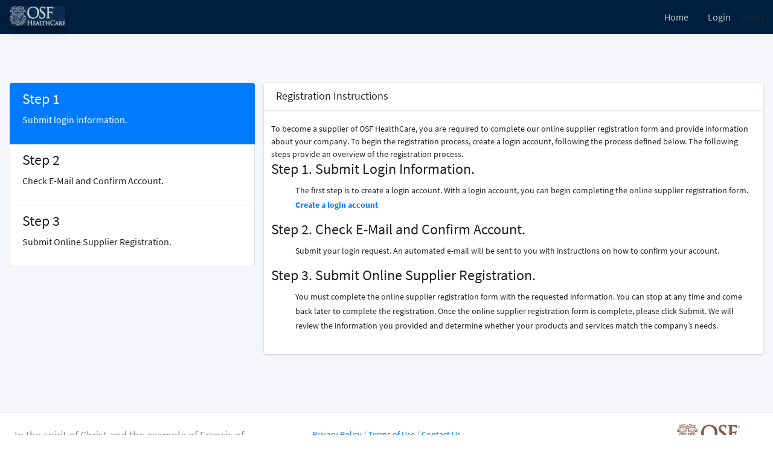

--- FILE ---
content_type: text/html;charset=UTF-8
request_url: https://apps.adaptone.com/osfhealthcare/app/template/account%2Cregistration%2CRegister.vm;jsessionid=E7D86F02CE0B51BC742C5BE287670723
body_size: 3370
content:










<!DOCTYPE html>
<html lang="en">
	<head>
				<meta charset="utf-8">
        <meta name="viewport" content="width=device-width, initial-scale=1">
		<title>OSF HealthCare Supplier Management Platform</title>
		<meta http-equiv="X-UA-Compatible" content="IE=edge">
		<meta name="description" content="OSF HealthCare Supplier Management Platform">
		<meta name="keywords" content="Geosyntec,supplier relations">
		<!--[if lt IE 9]>
	<script src="/osfhealthcare/scripts/html5shiv/html5shiv.js"></script>
	<script src="/osfhealthcare/scripts/respond/respond.js"></script>
<![endif]-->	
 					
<script type="text/javascript"  src="/osfhealthcare/scripts/boilerplate/vendor/jquery-1.10.2.min.js"></script>
<script type="text/javascript"  src="/osfhealthcare/scripts/bootstrap-3.1.1/bootstrap.js"></script><script type="text/javascript"  src="/osfhealthcare/scripts/boilerplate/vendor/modernizr-2.6.2.min.js"></script>
<script type="text/javascript"  src="/osfhealthcare/scripts/jquery/jquery-ui-1.10.2.min.js"></script>		

<script type="text/javascript"  src="/osfhealthcare/scripts/workforce/ajax/prototype-1.7.3.js"></script>
<script src="/osfhealthcare/scripts/workforce/ajax/uploadcontrol.js"></script>

<script type="text/javascript"  src="/osfhealthcare/scripts/jquery/jquery.form.js"></script> 
<script type="text/javascript"  src="/osfhealthcare/scripts/sidebar.js"></script>
<script type="text/javascript"  src="/osfhealthcare/scripts/boilerplate/main.js"></script>
<script type="text/javascript"  src="/osfhealthcare/scripts/boilerplate/plugins.js"></script>	      
<script type="text/javascript"  src="/osfhealthcare/scripts/tiny_mce/tiny_mce_src.js"></script>
<script type="text/javascript"  src="/osfhealthcare/scripts/jquery/jquery.tablesorter.min.js"></script>
<script type="text/javascript"  src="/osfhealthcare/scripts/jquery/jquery.stickytableheaders.js"></script>
<script type="text/javascript"  src="/osfhealthcare/scripts/jquery/jquery.sticky.js"></script>
<script type="text/javascript"  src="/osfhealthcare/scripts/a1/tableprepare.js"></script> 	    
<script type="text/javascript"  src="/osfhealthcare/scripts/workforce/ClientFunction.js"></script><script type="text/javascript"  src="/osfhealthcare/scripts/workforce/TsScreenUtil.js"></script>
<script type="text/javascript"  src="/osfhealthcare/scripts/jquery/jquery.maskedinput.js"></script>
<script type="text/javascript"  src="/osfhealthcare/scripts/jquery/jquery.shorten.js"></script>
<script type="text/javascript"  src="/osfhealthcare/scripts/holder.js"></script>
<script type="text/javascript" src="/osfhealthcare/scripts/bootstrap-dialog.js"></script>
<script type="text/javascript" src="/osfhealthcare/scripts/a1/a1AjaxDialog.js"></script>
<script type="text/javascript"  src="/osfhealthcare/scripts/jquery/hc-sticky.js"></script>
<script type="text/javascript"  src="/osfhealthcare/scripts/jquery/hc-sticky.helpers.js"></script>

<script>
jQuery.noConflict();
jQuery.ajax({cache: false});
if (Prototype.BrowserFeatures.ElementExtensions) {
    var disablePrototypeJS = function (method, pluginsToDisable) {
            var handler = function (event) {
                event.target[method] = undefined;
                setTimeout(function () {
                    delete event.target[method];
                }, 0);
            };
            pluginsToDisable.each(function (plugin) { 
                jQuery(window).on(method + '.bs.' + plugin, handler);
            });
        },
        pluginsToDisable = ['collapse', 'dropdown', 'modal', 'tooltip', 'popover'];
    disablePrototypeJS('show', pluginsToDisable);
    disablePrototypeJS('hide', pluginsToDisable);
}
jQuery(document).ready(function ($) {
    $('.bs-example-tooltips').children().each(function () {
        $(this).tooltip();
    });
    $('.bs-example-popovers').children().each(function () {
            $(this).popover();
    });
});
</script>
		<!-- overlayScrollbars -->
<link rel="stylesheet" href="/osfhealthcare/style/themes/AdminLTE/plugins/overlayScrollbars/css/OverlayScrollbars.min.css">
<link rel="stylesheet" href="/osfhealthcare/scripts/jquery/jquery-ui-1.9.1.custom/jquery-ui-1.9.1.custom.css"/>
<link rel="stylesheet" href="/osfhealthcare/scripts/jquery/jquery-ui-1.9.1.custom/jquery.ui.theme.css"/>
<!-- Theme style -->
<link rel="stylesheet" href="/osfhealthcare/style/themes/AdminLTE/plugins/icheck-bootstrap/icheck-bootstrap.min.css">
<link rel="stylesheet" href="/osfhealthcare/style/themes/AdminLTE/plugins/select2/css/select2.min.css">
<link rel="stylesheet" href="/osfhealthcare/style/themes/AdminLTE/plugins/select2-bootstrap4-theme/select2-bootstrap4.min.css">
<link rel="stylesheet" href="/osfhealthcare/style/themes/AdminLTE/plugins/fontawesome-free/css/all.min.css">
<link rel="stylesheet" href="/osfhealthcare/style/themes/AdminLTE/plugins/datatables-bs4/css/dataTables.bootstrap4.css">
<link rel="stylesheet" href="/osfhealthcare/style/themes/AdminLTE/plugins/datatables-buttons/css/buttons.bootstrap4.css">
<link rel="stylesheet" href="/osfhealthcare/style/themes/AdminLTE/plugins/datatables-fixedheader/css/fixedHeader.bootstrap4.min.css">
<link rel="stylesheet" href="/osfhealthcare/style/themes/AdminLTE/dist/css/adminlte.min.css">
<link rel="stylesheet" href="/osfhealthcare/style/themes/AdminLTE/dist/css/a1Override.css">
<link rel="stylesheet" href="/osfhealthcare/style/cssTransitions.css">
<link rel="stylesheet" href="/osfhealthcare/style/themes/AdminLTE/fonts/font.css">
		
		
	</head>
		<body class="hold-transition layout-top-nav">		
		<div class="wrapper">
            <nav class="main-header navbar navbar-expand-md navbar-dark navbar-navy">
	<div class="container-fluid">
		<!-- Brand Logo -->
		<a href="#" class="navbar-brand">
						<img src="https://apps.adaptone.com/osfhealthcare/images/osfhealthcare-logo-white.png" alt="OSF HealthCare" class="brand-image rounded elevation-3" style="opacity: .8;background: #0f2e51;">
			<span class="brand-text"></span>
		</a>


		<button class="navbar-toggler order-1" type="button" data-toggle="collapse" data-target="#navbarCollapse" aria-controls="navbarCollapse" aria-expanded="false" aria-label="Toggle navigation">
			<span class="navbar-toggler-icon"></span>
		</button>

		<div class="collapse navbar-collapse order-3" id="navbarCollapse">
			<ul class="navbar-nav ml-auto">
																																																<li class="nav-item">
									<a href="/osfhealthcare/app/template/Index.vm;jsessionid=3E36E881D069D0328574F6E4CC70EBF7" class="nav-link">Home</a>
								</li>
														
																																																																															<li class="nav-item">
									<a href="/osfhealthcare/app/template/account%2Clogin%2CUserLogin.vm;jsessionid=3E36E881D069D0328574F6E4CC70EBF7" class="nav-link">Login</a>
								</li>
														
																																															
							</ul>
		</div>
		<ul class="order-1 order-md-3 navbar-nav navbar-no-expand ml-auto">
			<li class="nav-item">
				 Guest 			</li>
		</ul>
	</div>
</nav>
<script>
(function($){
	$(document).ready(function(){
		$('ul.dropdown-menu [data-toggle=dropdown]').on('click', function(event) {
			event.preventDefault(); 
			event.stopPropagation(); 
			$(this).parent().siblings().removeClass('open');
			$(this).parent().toggleClass('open');
		});
	});
})(jQuery);
</script>

            			<!-- Content Wrapper. Contains header content -->
			<div class="content-wrapper">
																																																<!-- Main content -->
				<section class="content">
					<div class="container-fluid">
						<div id="AjaxLoader" style="padding-top:80px; padding-bottom:80px;">
							



	


	
<div class="row">
	<div class="col-sm-4">
						<div class="list-group">
			<span class="list-group-item active">
		<h4>Step 1</h4>
		<p>Submit login information.</p>
	</span>
	<span class="list-group-item ">
		<h4>Step 2</h4>
		<p>Check E-Mail and Confirm Account.</p>
	</span>
	<span class="list-group-item ">
		<h4>Step 3</h4>
		<p>Submit Online Supplier Registration.</p>
	</span>
</div>	</div>
	<div class="col-sm-8">
		<div class="card">
			<div class="card-header">
				<h3 class="card-title">Registration Instructions</h3>
			</div>
			<div class="card-body">				
													<div class="row">
						<span style="font-size:14px;">To become a supplier of OSF HealthCare, you are required to complete our online supplier registration form and provide information about your company. To begin the registration process, create a login account, following the process defined below.  The following steps provide an overview of the registration process.</span>
					</div>
					<div class="row">
						<ul class="list-unstyled">
							<li>
								<h4>Step 1. Submit Login Information.</h4>
							</li>
							<ul style="list-style: none;">
								<li>
									<span style="font-size:14px;"> The first step is to create a login account. With a login account, you can begin completing the online supplier registration form.<br>
                						                							<strong>
                								<a class="arrow" href="/osfhealthcare/app/template/account%2Cregistration%2CUserRegistration.vm;jsessionid=3E36E881D069D0328574F6E4CC70EBF7?spenddirectid=0">Create a login account</a>
                							</strong>
																			</span>
								</li>
							</ul>
						</ul>
					</div>
					<div class="row">		
						<ul class="list-unstyled">
							<li>
								<h4>Step 2. Check E-Mail and Confirm Account.</h4>
							</li>
							<ul style="list-style: none;">
								<li>
									<span style="font-size:14px;">Submit your login request. An automated e-mail will be sent to you with instructions on how to confirm your account.</span>
								</li>
							</ul>
						</ul>
					</div>
					<div class="row">
						<ul class="list-unstyled">
							<li>
								<h4>Step 3. Submit Online Supplier Registration.</h4>
							</li>
							<ul style="list-style: none;">
								<li>
									<span style="font-size:14px;">You must complete the online supplier registration form with the requested information. You can stop at any time and come back later to complete the registration. Once the online supplier registration form is complete, please click Submit. We will review the information you provided and determine whether your products and services match the company&#146;s needs.</span>
																	</li>
							</ul>
						</ul>
					</div>	
							</div>
		</div>
	</div>
</div>

						</div>
					</div>
				</section>
				<!-- Main Content Close -->
			</div>

			<!-- Main Footer -->
			 <footer class="main-footer">
	<div class="container-fluid">
		<div class="row">
						
<div class="col-sm-4" style="margin-top:8px;font-size:18px">
	In the spirit of Christ and the example of Francis of Assisi, the Mission of OSF HealthCare is to serve persons with the greatest care and love in a community that celebrates the Gift of Life.
</div>

			<div class="col-sm-4 text-center" style="line-height:40px;font-size:14px;">
				<a href="/osfhealthcare/images/QonsultumPrivacy.html" target="_blank" title="Privacy Policy">Privacy Policy</a> / <a href="/osfhealthcare/images/QonsultumToU.html" target="_blank" title="Terms of Use">Terms of Use</a> / <a href="mailto:Osf.Diversity@OSFhealthcare.org" title="mailto:Osf.Diversity@OSFhealthcare.org">Contact Us</a>
			</div>
			<div class="col-sm-4 text-right">
								<a style="margin-right:5px;"href="" class="pull-right"><img id="OSF HealthCare" src="https://apps.adaptone.com/osfhealthcare/images/osfhealthcare-logo.png" alt="OSF HealthCare" width="" height="50" style="opacity: .8;background: #fff;"/></a>
			</div>
		</div>
	</div>
</footer>

			<!-- Main Footer Close -->
		</div>
		<!-- ./wrapper -->
		<script src="/osfhealthcare/style/themes/AdminLTE/plugins/select2/js/select2.full.min.js"></script>
<script src="/osfhealthcare/style/themes/AdminLTE/plugins/bootstrap/js/bootstrap.bundle.min.js"></script>

<script src="/osfhealthcare/style/themes/AdminLTE/plugins/datatables/jquery.dataTables.js"></script>
<script src="/osfhealthcare/style/themes/AdminLTE/plugins/datatables-buttons/js/dataTables.buttons.min.js"></script>
<script src="/osfhealthcare/style/themes/AdminLTE/plugins/jszip/jszip.min.js"></script>
<script src="/osfhealthcare/style/themes/AdminLTE/plugins/pdfmake/pdfmake.min.js"></script>
<script src="/osfhealthcare/style/themes/AdminLTE/plugins/pdfmake/vfs_fonts.js"></script>
<script src="/osfhealthcare/style/themes/AdminLTE/plugins/datatables-buttons/js/buttons.html5.min.js"></script>
<script src="/osfhealthcare/style/themes/AdminLTE/plugins/datatables-buttons/js/buttons.print.min.js"></script>
<script src="/osfhealthcare/style/themes/AdminLTE/plugins/datatables-buttons/js/buttons.bootstrap4.min.js"></script>
<script src="/osfhealthcare/style/themes/AdminLTE/plugins/datatables-bs4/js/dataTables.bootstrap4.js"></script>

<script src="/osfhealthcare/style/themes/AdminLTE/plugins/datatables-fixedheader/js/dataTables.fixedHeader.min.js"></script>
<script src="/osfhealthcare/style/themes/AdminLTE/plugins/datatables-fixedheader/js/fixedHeader.bootstrap4.min.js"></script>

<script src="/osfhealthcare/style/themes/AdminLTE/dist/js/adminlte.js"></script>
	

			</body>
</html>



--- FILE ---
content_type: text/html;charset=UTF-8
request_url: https://apps.adaptone.com/osfhealthcare/app/template/account%2Cregistration%2CRegister.vm;jsessionid=E7D86F02CE0B51BC742C5BE287670723?_=1769019929112
body_size: 3324
content:










<!DOCTYPE html>
<html lang="en">
	<head>
				<meta charset="utf-8">
        <meta name="viewport" content="width=device-width, initial-scale=1">
		<title>OSF HealthCare Supplier Management Platform</title>
		<meta http-equiv="X-UA-Compatible" content="IE=edge">
		<meta name="description" content="OSF HealthCare Supplier Management Platform">
		<meta name="keywords" content="Geosyntec,supplier relations">
		<!--[if lt IE 9]>
	<script src="/osfhealthcare/scripts/html5shiv/html5shiv.js"></script>
	<script src="/osfhealthcare/scripts/respond/respond.js"></script>
<![endif]-->	
 					
<script type="text/javascript"  src="/osfhealthcare/scripts/boilerplate/vendor/jquery-1.10.2.min.js"></script>
<script type="text/javascript"  src="/osfhealthcare/scripts/bootstrap-3.1.1/bootstrap.js"></script><script type="text/javascript"  src="/osfhealthcare/scripts/boilerplate/vendor/modernizr-2.6.2.min.js"></script>
<script type="text/javascript"  src="/osfhealthcare/scripts/jquery/jquery-ui-1.10.2.min.js"></script>		

<script type="text/javascript"  src="/osfhealthcare/scripts/workforce/ajax/prototype-1.7.3.js"></script>
<script src="/osfhealthcare/scripts/workforce/ajax/uploadcontrol.js"></script>

<script type="text/javascript"  src="/osfhealthcare/scripts/jquery/jquery.form.js"></script> 
<script type="text/javascript"  src="/osfhealthcare/scripts/sidebar.js"></script>
<script type="text/javascript"  src="/osfhealthcare/scripts/boilerplate/main.js"></script>
<script type="text/javascript"  src="/osfhealthcare/scripts/boilerplate/plugins.js"></script>	      
<script type="text/javascript"  src="/osfhealthcare/scripts/tiny_mce/tiny_mce_src.js"></script>
<script type="text/javascript"  src="/osfhealthcare/scripts/jquery/jquery.tablesorter.min.js"></script>
<script type="text/javascript"  src="/osfhealthcare/scripts/jquery/jquery.stickytableheaders.js"></script>
<script type="text/javascript"  src="/osfhealthcare/scripts/jquery/jquery.sticky.js"></script>
<script type="text/javascript"  src="/osfhealthcare/scripts/a1/tableprepare.js"></script> 	    
<script type="text/javascript"  src="/osfhealthcare/scripts/workforce/ClientFunction.js"></script><script type="text/javascript"  src="/osfhealthcare/scripts/workforce/TsScreenUtil.js"></script>
<script type="text/javascript"  src="/osfhealthcare/scripts/jquery/jquery.maskedinput.js"></script>
<script type="text/javascript"  src="/osfhealthcare/scripts/jquery/jquery.shorten.js"></script>
<script type="text/javascript"  src="/osfhealthcare/scripts/holder.js"></script>
<script type="text/javascript" src="/osfhealthcare/scripts/bootstrap-dialog.js"></script>
<script type="text/javascript" src="/osfhealthcare/scripts/a1/a1AjaxDialog.js"></script>
<script type="text/javascript"  src="/osfhealthcare/scripts/jquery/hc-sticky.js"></script>
<script type="text/javascript"  src="/osfhealthcare/scripts/jquery/hc-sticky.helpers.js"></script>

<script>
jQuery.noConflict();
jQuery.ajax({cache: false});
if (Prototype.BrowserFeatures.ElementExtensions) {
    var disablePrototypeJS = function (method, pluginsToDisable) {
            var handler = function (event) {
                event.target[method] = undefined;
                setTimeout(function () {
                    delete event.target[method];
                }, 0);
            };
            pluginsToDisable.each(function (plugin) { 
                jQuery(window).on(method + '.bs.' + plugin, handler);
            });
        },
        pluginsToDisable = ['collapse', 'dropdown', 'modal', 'tooltip', 'popover'];
    disablePrototypeJS('show', pluginsToDisable);
    disablePrototypeJS('hide', pluginsToDisable);
}
jQuery(document).ready(function ($) {
    $('.bs-example-tooltips').children().each(function () {
        $(this).tooltip();
    });
    $('.bs-example-popovers').children().each(function () {
            $(this).popover();
    });
});
</script>
		<!-- overlayScrollbars -->
<link rel="stylesheet" href="/osfhealthcare/style/themes/AdminLTE/plugins/overlayScrollbars/css/OverlayScrollbars.min.css">
<link rel="stylesheet" href="/osfhealthcare/scripts/jquery/jquery-ui-1.9.1.custom/jquery-ui-1.9.1.custom.css"/>
<link rel="stylesheet" href="/osfhealthcare/scripts/jquery/jquery-ui-1.9.1.custom/jquery.ui.theme.css"/>
<!-- Theme style -->
<link rel="stylesheet" href="/osfhealthcare/style/themes/AdminLTE/plugins/icheck-bootstrap/icheck-bootstrap.min.css">
<link rel="stylesheet" href="/osfhealthcare/style/themes/AdminLTE/plugins/select2/css/select2.min.css">
<link rel="stylesheet" href="/osfhealthcare/style/themes/AdminLTE/plugins/select2-bootstrap4-theme/select2-bootstrap4.min.css">
<link rel="stylesheet" href="/osfhealthcare/style/themes/AdminLTE/plugins/fontawesome-free/css/all.min.css">
<link rel="stylesheet" href="/osfhealthcare/style/themes/AdminLTE/plugins/datatables-bs4/css/dataTables.bootstrap4.css">
<link rel="stylesheet" href="/osfhealthcare/style/themes/AdminLTE/plugins/datatables-buttons/css/buttons.bootstrap4.css">
<link rel="stylesheet" href="/osfhealthcare/style/themes/AdminLTE/plugins/datatables-fixedheader/css/fixedHeader.bootstrap4.min.css">
<link rel="stylesheet" href="/osfhealthcare/style/themes/AdminLTE/dist/css/adminlte.min.css">
<link rel="stylesheet" href="/osfhealthcare/style/themes/AdminLTE/dist/css/a1Override.css">
<link rel="stylesheet" href="/osfhealthcare/style/cssTransitions.css">
<link rel="stylesheet" href="/osfhealthcare/style/themes/AdminLTE/fonts/font.css">
		
		
	</head>
		<body class="hold-transition layout-top-nav">		
		<div class="wrapper">
            <nav class="main-header navbar navbar-expand-md navbar-dark navbar-navy">
	<div class="container-fluid">
		<!-- Brand Logo -->
		<a href="#" class="navbar-brand">
						<img src="https://apps.adaptone.com/osfhealthcare/images/osfhealthcare-logo-white.png" alt="OSF HealthCare" class="brand-image rounded elevation-3" style="opacity: .8;background: #0f2e51;">
			<span class="brand-text"></span>
		</a>


		<button class="navbar-toggler order-1" type="button" data-toggle="collapse" data-target="#navbarCollapse" aria-controls="navbarCollapse" aria-expanded="false" aria-label="Toggle navigation">
			<span class="navbar-toggler-icon"></span>
		</button>

		<div class="collapse navbar-collapse order-3" id="navbarCollapse">
			<ul class="navbar-nav ml-auto">
																																																<li class="nav-item">
									<a href="/osfhealthcare/app/template/Index.vm" class="nav-link">Home</a>
								</li>
														
																																																																															<li class="nav-item">
									<a href="/osfhealthcare/app/template/account%2Clogin%2CUserLogin.vm" class="nav-link">Login</a>
								</li>
														
																																															
							</ul>
		</div>
		<ul class="order-1 order-md-3 navbar-nav navbar-no-expand ml-auto">
			<li class="nav-item">
				 Guest 			</li>
		</ul>
	</div>
</nav>
<script>
(function($){
	$(document).ready(function(){
		$('ul.dropdown-menu [data-toggle=dropdown]').on('click', function(event) {
			event.preventDefault(); 
			event.stopPropagation(); 
			$(this).parent().siblings().removeClass('open');
			$(this).parent().toggleClass('open');
		});
	});
})(jQuery);
</script>

            			<!-- Content Wrapper. Contains header content -->
			<div class="content-wrapper">
																																																<!-- Main content -->
				<section class="content">
					<div class="container-fluid">
						<div id="AjaxLoader" style="padding-top:80px; padding-bottom:80px;">
							



	


	
<div class="row">
	<div class="col-sm-4">
						<div class="list-group">
			<span class="list-group-item active">
		<h4>Step 1</h4>
		<p>Submit login information.</p>
	</span>
	<span class="list-group-item ">
		<h4>Step 2</h4>
		<p>Check E-Mail and Confirm Account.</p>
	</span>
	<span class="list-group-item ">
		<h4>Step 3</h4>
		<p>Submit Online Supplier Registration.</p>
	</span>
</div>	</div>
	<div class="col-sm-8">
		<div class="card">
			<div class="card-header">
				<h3 class="card-title">Registration Instructions</h3>
			</div>
			<div class="card-body">				
													<div class="row">
						<span style="font-size:14px;">To become a supplier of OSF HealthCare, you are required to complete our online supplier registration form and provide information about your company. To begin the registration process, create a login account, following the process defined below.  The following steps provide an overview of the registration process.</span>
					</div>
					<div class="row">
						<ul class="list-unstyled">
							<li>
								<h4>Step 1. Submit Login Information.</h4>
							</li>
							<ul style="list-style: none;">
								<li>
									<span style="font-size:14px;"> The first step is to create a login account. With a login account, you can begin completing the online supplier registration form.<br>
                						                							<strong>
                								<a class="arrow" href="/osfhealthcare/app/template/account%2Cregistration%2CUserRegistration.vm?spenddirectid=0">Create a login account</a>
                							</strong>
																			</span>
								</li>
							</ul>
						</ul>
					</div>
					<div class="row">		
						<ul class="list-unstyled">
							<li>
								<h4>Step 2. Check E-Mail and Confirm Account.</h4>
							</li>
							<ul style="list-style: none;">
								<li>
									<span style="font-size:14px;">Submit your login request. An automated e-mail will be sent to you with instructions on how to confirm your account.</span>
								</li>
							</ul>
						</ul>
					</div>
					<div class="row">
						<ul class="list-unstyled">
							<li>
								<h4>Step 3. Submit Online Supplier Registration.</h4>
							</li>
							<ul style="list-style: none;">
								<li>
									<span style="font-size:14px;">You must complete the online supplier registration form with the requested information. You can stop at any time and come back later to complete the registration. Once the online supplier registration form is complete, please click Submit. We will review the information you provided and determine whether your products and services match the company&#146;s needs.</span>
																	</li>
							</ul>
						</ul>
					</div>	
							</div>
		</div>
	</div>
</div>

						</div>
					</div>
				</section>
				<!-- Main Content Close -->
			</div>

			<!-- Main Footer -->
			 <footer class="main-footer">
	<div class="container-fluid">
		<div class="row">
						
<div class="col-sm-4" style="margin-top:8px;font-size:18px">
	In the spirit of Christ and the example of Francis of Assisi, the Mission of OSF HealthCare is to serve persons with the greatest care and love in a community that celebrates the Gift of Life.
</div>

			<div class="col-sm-4 text-center" style="line-height:40px;font-size:14px;">
				<a href="/osfhealthcare/images/QonsultumPrivacy.html" target="_blank" title="Privacy Policy">Privacy Policy</a> / <a href="/osfhealthcare/images/QonsultumToU.html" target="_blank" title="Terms of Use">Terms of Use</a> / <a href="mailto:Osf.Diversity@OSFhealthcare.org" title="mailto:Osf.Diversity@OSFhealthcare.org">Contact Us</a>
			</div>
			<div class="col-sm-4 text-right">
								<a style="margin-right:5px;"href="" class="pull-right"><img id="OSF HealthCare" src="https://apps.adaptone.com/osfhealthcare/images/osfhealthcare-logo.png" alt="OSF HealthCare" width="" height="50" style="opacity: .8;background: #fff;"/></a>
			</div>
		</div>
	</div>
</footer>

			<!-- Main Footer Close -->
		</div>
		<!-- ./wrapper -->
		<script src="/osfhealthcare/style/themes/AdminLTE/plugins/select2/js/select2.full.min.js"></script>
<script src="/osfhealthcare/style/themes/AdminLTE/plugins/bootstrap/js/bootstrap.bundle.min.js"></script>

<script src="/osfhealthcare/style/themes/AdminLTE/plugins/datatables/jquery.dataTables.js"></script>
<script src="/osfhealthcare/style/themes/AdminLTE/plugins/datatables-buttons/js/dataTables.buttons.min.js"></script>
<script src="/osfhealthcare/style/themes/AdminLTE/plugins/jszip/jszip.min.js"></script>
<script src="/osfhealthcare/style/themes/AdminLTE/plugins/pdfmake/pdfmake.min.js"></script>
<script src="/osfhealthcare/style/themes/AdminLTE/plugins/pdfmake/vfs_fonts.js"></script>
<script src="/osfhealthcare/style/themes/AdminLTE/plugins/datatables-buttons/js/buttons.html5.min.js"></script>
<script src="/osfhealthcare/style/themes/AdminLTE/plugins/datatables-buttons/js/buttons.print.min.js"></script>
<script src="/osfhealthcare/style/themes/AdminLTE/plugins/datatables-buttons/js/buttons.bootstrap4.min.js"></script>
<script src="/osfhealthcare/style/themes/AdminLTE/plugins/datatables-bs4/js/dataTables.bootstrap4.js"></script>

<script src="/osfhealthcare/style/themes/AdminLTE/plugins/datatables-fixedheader/js/dataTables.fixedHeader.min.js"></script>
<script src="/osfhealthcare/style/themes/AdminLTE/plugins/datatables-fixedheader/js/fixedHeader.bootstrap4.min.js"></script>

<script src="/osfhealthcare/style/themes/AdminLTE/dist/js/adminlte.js"></script>
	

			</body>
</html>



--- FILE ---
content_type: text/css
request_url: https://apps.adaptone.com/osfhealthcare/style/themes/AdminLTE/dist/css/a1Override.css
body_size: 562
content:
.table-responsive>.table-bordered {
    border: 1px solid #dee2e6;
}

footer{
    font-size:11px;
}

.card-outline-tabs.card {
	box-shadow: none;
}

.card-outline-tabs > .card-body {
	margin-top:25px;
}

th.naics-code {
	width:20%;
}
th.naics-description {
	width:80%;
}
.checkboxOptions {
    width:100%;
}

.notesDate {
	color:#428BCA;
}

.notesName {
	color: #A94442;
}

.notesMessage {
	color: #777;
}

font.red {
	color: #dc3545;
	/*position:relative;*/
	top:2px;
}

.error {
	border: 1px solid #dc3545;
}

#errmsgdiv {
    padding: 20px;
    border: 1px solid #dc3545;
}

.errmsg {
    width:100%
}

a.morelink {
	color: #007bff;
}

.custom-control-label {
	font-weight:normal !important;
}

label.a1label {
	display:inline;
}

.form-control:focus {
	color: #495057;
    background-color: #fff;
    border-color: #80bdff;
    outline: 0;
    box-shadow: 0 0 0 0.2rem rgba(0,123,255,.25);
}

.dropdown-submenu > a::after {
	margin-left: .255em;
}

th.unspsc-description{
	width:100%;
}
.sticky {
    z-index:10;
}

legend {
    color:#009BDF;
    margin-bottom:1rem;
}

--- FILE ---
content_type: text/css
request_url: https://apps.adaptone.com/osfhealthcare/style/themes/AdminLTE/fonts/font.css
body_size: 591
content:
@font-face {
	font-family: 'Source Sans Pro';
	font-style: normal;
	font-weight: 300;
	src:
		local('Source Sans Pro Light'),
		local('SourceSansPro-Light'),
		/* from https://fonts.gstatic.com/s/sourcesanspro/v13/6xKydSBYKcSV-LCoeQqfX1RYOo3ik4zwlxdu.woff2 */
		url('Source_Sans_Pro_300.woff2') format('woff2'),
		/* from https://fonts.gstatic.com/s/sourcesanspro/v13/6xKydSBYKcSV-LCoeQqfX1RYOo3ik4zwlxdo.woff */
		url('Source_Sans_Pro_300.woff') format('woff'),
		/* from https://fonts.gstatic.com/s/sourcesanspro/v13/6xKydSBYKcSV-LCoeQqfX1RYOo3ik4zwlxdq.eot */
		url('Source_Sans_Pro_300.eot?#iefix') format('embedded-opentype'),
		/* from https://fonts.gstatic.com/l/font?kit=6xKydSBYKcSV-LCoeQqfX1RYOo3ik4zwlxdp&skey=e2b26fc7e9e1ade8&v=v13#SourceSansPro */
		url('Source_Sans_Pro_300.svg#SourceSansPro') format('svg'),
		/* from https://fonts.gstatic.com/s/sourcesanspro/v13/6xKydSBYKcSV-LCoeQqfX1RYOo3ik4zwlxdr.ttf */
		url('Source_Sans_Pro_300.ttf') format('truetype');
}
@font-face {
	font-family: 'Source Sans Pro';
	font-style: normal;
	font-weight: 400;
	src:
		local('Source Sans Pro Regular'),
		local('SourceSansPro-Regular'),
		/* from https://fonts.gstatic.com/s/sourcesanspro/v13/6xK3dSBYKcSV-LCoeQqfX1RYOo3qOK7l.woff2 */
		url('Source_Sans_Pro_400.woff2') format('woff2'),
		/* from https://fonts.gstatic.com/s/sourcesanspro/v13/6xK3dSBYKcSV-LCoeQqfX1RYOo3qOK7j.woff */
		url('Source_Sans_Pro_400.woff') format('woff'),
		/* from https://fonts.gstatic.com/s/sourcesanspro/v13/6xK3dSBYKcSV-LCoeQqfX1RYOo3qOK7h.eot */
		url('Source_Sans_Pro_400.eot?#iefix') format('embedded-opentype'),
		/* from https://fonts.gstatic.com/l/font?kit=6xK3dSBYKcSV-LCoeQqfX1RYOo3qOK7i&skey=1e026b1c27170b9b&v=v13#SourceSansPro */
		url('Source_Sans_Pro_400.svg#SourceSansPro') format('svg'),
		/* from https://fonts.gstatic.com/s/sourcesanspro/v13/6xK3dSBYKcSV-LCoeQqfX1RYOo3qOK7g.ttf */
		url('Source_Sans_Pro_400.ttf') format('truetype');
}
@font-face {
	font-family: 'Source Sans Pro';
	font-style: italic;
	font-weight: 400;
	src:
		local('Source Sans Pro Italic'),
		local('SourceSansPro-Italic'),
		/* from https://fonts.gstatic.com/s/sourcesanspro/v13/6xK1dSBYKcSV-LCoeQqfX1RYOo3qPZ7nsDI.woff2 */
		url('Source_Sans_Pro_400i.woff2') format('woff2'),
		/* from https://fonts.gstatic.com/s/sourcesanspro/v13/6xK1dSBYKcSV-LCoeQqfX1RYOo3qPZ7nsDQ.woff */
		url('Source_Sans_Pro_400i.woff') format('woff'),
		/* from https://fonts.gstatic.com/s/sourcesanspro/v13/6xK1dSBYKcSV-LCoeQqfX1RYOo3qPZ7nsDY.eot */
		url('Source_Sans_Pro_400i.eot?#iefix') format('embedded-opentype'),
		/* from https://fonts.gstatic.com/l/font?kit=6xK1dSBYKcSV-LCoeQqfX1RYOo3qPZ7nsDU&skey=28c775fa366622c1&v=v13#SourceSansPro */
		url('Source_Sans_Pro_400i.svg#SourceSansPro') format('svg'),
		/* from https://fonts.gstatic.com/s/sourcesanspro/v13/6xK1dSBYKcSV-LCoeQqfX1RYOo3qPZ7nsDc.ttf */
		url('Source_Sans_Pro_400i.ttf') format('truetype');
}
@font-face {
	font-family: 'Source Sans Pro';
	font-style: normal;
	font-weight: 700;
	src:
		local('Source Sans Pro Bold'),
		local('SourceSansPro-Bold'),
		/* from https://fonts.gstatic.com/s/sourcesanspro/v13/6xKydSBYKcSV-LCoeQqfX1RYOo3ig4vwlxdu.woff2 */
		url('Source_Sans_Pro_700.woff2') format('woff2'),
		/* from https://fonts.gstatic.com/s/sourcesanspro/v13/6xKydSBYKcSV-LCoeQqfX1RYOo3ig4vwlxdo.woff */
		url('Source_Sans_Pro_700.woff') format('woff'),
		/* from https://fonts.gstatic.com/s/sourcesanspro/v13/6xKydSBYKcSV-LCoeQqfX1RYOo3ig4vwlxdq.eot */
		url('Source_Sans_Pro_700.eot?#iefix') format('embedded-opentype'),
		/* from https://fonts.gstatic.com/l/font?kit=6xKydSBYKcSV-LCoeQqfX1RYOo3ig4vwlxdp&skey=84e1cdfb74260b1d&v=v13#SourceSansPro */
		url('Source_Sans_Pro_700.svg#SourceSansPro') format('svg'),
		/* from https://fonts.gstatic.com/s/sourcesanspro/v13/6xKydSBYKcSV-LCoeQqfX1RYOo3ig4vwlxdr.ttf */
		url('Source_Sans_Pro_700.ttf') format('truetype');
}


--- FILE ---
content_type: application/javascript
request_url: https://apps.adaptone.com/osfhealthcare/scripts/tiny_mce/tiny_mce_src.js
body_size: 45962
content:

/* file:jscripts/tiny_mce/classes/TinyMCE_Engine.class.js */

function TinyMCE_Engine() {
	this.majorVersion = "2";
	this.minorVersion = "0.5.1";
	this.releaseDate = "2006-03-22";

	this.instances = new Array();
	this.switchClassCache = new Array();
	this.windowArgs = new Array();
	this.loadedFiles = new Array();
	this.configs = new Array();
	this.currentConfig = 0;
	this.eventHandlers = new Array();

	// Browser check
	var ua = navigator.userAgent;
	this.isMSIE = (navigator.appName == "Microsoft Internet Explorer");
	this.isMSIE5 = this.isMSIE && (ua.indexOf('MSIE 5') != -1);
	this.isMSIE5_0 = this.isMSIE && (ua.indexOf('MSIE 5.0') != -1);
	this.isGecko = ua.indexOf('Gecko') != -1;
	this.isSafari = ua.indexOf('Safari') != -1;
	this.isOpera = ua.indexOf('Opera') != -1;
	this.isMac = ua.indexOf('Mac') != -1;
	this.isNS7 = ua.indexOf('Netscape/7') != -1;
	this.isNS71 = ua.indexOf('Netscape/7.1') != -1;
	this.dialogCounter = 0;
	this.plugins = new Array();
	this.themes = new Array();
	this.menus = new Array();
	this.loadedPlugins = new Array();
	this.buttonMap = new Array();
	this.isLoaded = false;

	// Fake MSIE on Opera and if Opera fakes IE, Gecko or Safari cancel those
	if (this.isOpera) {
		this.isMSIE = true;
		this.isGecko = false;
		this.isSafari =  false;
	}

	// TinyMCE editor id instance counter
	this.idCounter = 0;
};

TinyMCE_Engine.prototype = {
	init : function(settings) {
		var theme;

		this.settings = settings;

		// Check if valid browser has execcommand support
		if (typeof(document.execCommand) == 'undefined')
			return;

		// Get script base path
		if (!tinyMCE.baseURL) {
			var elements = document.getElementsByTagName('script');

			for (var i=0; i<elements.length; i++) {
				if (elements[i].src && (elements[i].src.indexOf("tiny_mce.js") != -1 || elements[i].src.indexOf("tiny_mce_dev.js") != -1 || elements[i].src.indexOf("tiny_mce_src.js") != -1 || elements[i].src.indexOf("tiny_mce_gzip") != -1)) {
					var src = elements[i].src;

					tinyMCE.srcMode = (src.indexOf('_src') != -1 || src.indexOf('_dev') != -1) ? '_src' : '';
					tinyMCE.gzipMode = src.indexOf('_gzip') != -1;
					src = src.substring(0, src.lastIndexOf('/'));

					if (settings.exec_mode == "src" || settings.exec_mode == "normal")
						tinyMCE.srcMode = settings.exec_mode == "src" ? '_src' : '';

					tinyMCE.baseURL = src;
					break;
				}
			}
		}

		// Get document base path
		this.documentBasePath = document.location.href;
		if (this.documentBasePath.indexOf('?') != -1)
			this.documentBasePath = this.documentBasePath.substring(0, this.documentBasePath.indexOf('?'));
		this.documentURL = this.documentBasePath;
		this.documentBasePath = this.documentBasePath.substring(0, this.documentBasePath.lastIndexOf('/'));

		// If not HTTP absolute
		if (tinyMCE.baseURL.indexOf('://') == -1 && tinyMCE.baseURL.charAt(0) != '/') {
			// If site absolute
			tinyMCE.baseURL = this.documentBasePath + "/" + tinyMCE.baseURL;
		}

		// Set default values on settings
		this._def("mode", "none");
		this._def("theme", "advanced");
		this._def("plugins", "", true);
		this._def("language", "en");
		this._def("docs_language", this.settings['language']);
		this._def("elements", "");
		this._def("textarea_trigger", "mce_editable");
		this._def("editor_selector", "");
		this._def("editor_deselector", "mceNoEditor");
		this._def("valid_elements", "+a[id|style|rel|rev|charset|hreflang|dir|lang|tabindex|accesskey|type|name|href|target|title|class|onfocus|onblur|onclick|ondblclick|onmousedown|onmouseup|onmouseover|onmousemove|onmouseout|onkeypress|onkeydown|onkeyup],-strong/-b[class|style],-em/-i[class|style],-strike[class|style],-u[class|style],#p[id|style|dir|class|align],-ol[class|style],-ul[class|style],-li[class|style],br,img[id|dir|lang|longdesc|usemap|style|class|src|onmouseover|onmouseout|border|alt=|title|hspace|vspace|width|height|align],-sub[style|class],-sup[style|class],-blockquote[dir|style],-table[border=0|cellspacing|cellpadding|width|height|class|align|summary|style|dir|id|lang|bgcolor|background|bordercolor],-tr[id|lang|dir|class|rowspan|width|height|align|valign|style|bgcolor|background|bordercolor],tbody[id|class],thead[id|class],tfoot[id|class],-td[id|lang|dir|class|colspan|rowspan|width|height|align|valign|style|bgcolor|background|bordercolor|scope],-th[id|lang|dir|class|colspan|rowspan|width|height|align|valign|style|scope],caption[id|lang|dir|class|style],-div[id|dir|class|align|style],-span[style|class|align],-pre[class|align|style],address[class|align|style],-h1[id|style|dir|class|align],-h2[id|style|dir|class|align],-h3[id|style|dir|class|align],-h4[id|style|dir|class|align],-h5[id|style|dir|class|align],-h6[id|style|dir|class|align],hr[class|style],-font[face|size|style|id|class|dir|color],dd[id|class|title|style|dir|lang],dl[id|class|title|style|dir|lang],dt[id|class|title|style|dir|lang]");
		this._def("extended_valid_elements", "");
		this._def("invalid_elements", "");
		this._def("encoding", "");
		this._def("urlconverter_callback", tinyMCE.getParam("urlconvertor_callback", "TinyMCE_Engine.prototype.convertURL"));
		this._def("save_callback", "");
		this._def("debug", false);
		this._def("force_br_newlines", false);
		this._def("force_p_newlines", true);
		this._def("add_form_submit_trigger", true);
		this._def("relative_urls", true);
		this._def("remove_script_host", true);
		this._def("focus_alert", true);
		this._def("document_base_url", this.documentURL);
		this._def("visual", true);
		this._def("visual_table_class", "mceVisualAid");
		this._def("setupcontent_callback", "");
		this._def("fix_content_duplication", true);
		this._def("custom_undo_redo", true);
		this._def("custom_undo_redo_levels", -1);
		this._def("custom_undo_redo_keyboard_shortcuts", true);
		this._def("custom_undo_redo_restore_selection", true);
		this._def("verify_html", true);
		this._def("apply_source_formatting", false);
		this._def("directionality", "ltr");
		this._def("cleanup_on_startup", false);
		this._def("inline_styles", false);
		this._def("convert_newlines_to_brs", false);
		this._def("auto_reset_designmode", true);
		this._def("entities", "160,nbsp,161,iexcl,162,cent,163,pound,164,curren,165,yen,166,brvbar,167,sect,168,uml,169,copy,170,ordf,171,laquo,172,not,173,shy,174,reg,175,macr,176,deg,177,plusmn,178,sup2,179,sup3,180,acute,181,micro,182,para,183,middot,184,cedil,185,sup1,186,ordm,187,raquo,188,frac14,189,frac12,190,frac34,191,iquest,192,Agrave,193,Aacute,194,Acirc,195,Atilde,196,Auml,197,Aring,198,AElig,199,Ccedil,200,Egrave,201,Eacute,202,Ecirc,203,Euml,204,Igrave,205,Iacute,206,Icirc,207,Iuml,208,ETH,209,Ntilde,210,Ograve,211,Oacute,212,Ocirc,213,Otilde,214,Ouml,215,times,216,Oslash,217,Ugrave,218,Uacute,219,Ucirc,220,Uuml,221,Yacute,222,THORN,223,szlig,224,agrave,225,aacute,226,acirc,227,atilde,228,auml,229,aring,230,aelig,231,ccedil,232,egrave,233,eacute,234,ecirc,235,euml,236,igrave,237,iacute,238,icirc,239,iuml,240,eth,241,ntilde,242,ograve,243,oacute,244,ocirc,245,otilde,246,ouml,247,divide,248,oslash,249,ugrave,250,uacute,251,ucirc,252,uuml,253,yacute,254,thorn,255,yuml,402,fnof,913,Alpha,914,Beta,915,Gamma,916,Delta,917,Epsilon,918,Zeta,919,Eta,920,Theta,921,Iota,922,Kappa,923,Lambda,924,Mu,925,Nu,926,Xi,927,Omicron,928,Pi,929,Rho,931,Sigma,932,Tau,933,Upsilon,934,Phi,935,Chi,936,Psi,937,Omega,945,alpha,946,beta,947,gamma,948,delta,949,epsilon,950,zeta,951,eta,952,theta,953,iota,954,kappa,955,lambda,956,mu,957,nu,958,xi,959,omicron,960,pi,961,rho,962,sigmaf,963,sigma,964,tau,965,upsilon,966,phi,967,chi,968,psi,969,omega,977,thetasym,978,upsih,982,piv,8226,bull,8230,hellip,8242,prime,8243,Prime,8254,oline,8260,frasl,8472,weierp,8465,image,8476,real,8482,trade,8501,alefsym,8592,larr,8593,uarr,8594,rarr,8595,darr,8596,harr,8629,crarr,8656,lArr,8657,uArr,8658,rArr,8659,dArr,8660,hArr,8704,forall,8706,part,8707,exist,8709,empty,8711,nabla,8712,isin,8713,notin,8715,ni,8719,prod,8721,sum,8722,minus,8727,lowast,8730,radic,8733,prop,8734,infin,8736,ang,8743,and,8744,or,8745,cap,8746,cup,8747,int,8756,there4,8764,sim,8773,cong,8776,asymp,8800,ne,8801,equiv,8804,le,8805,ge,8834,sub,8835,sup,8836,nsub,8838,sube,8839,supe,8853,oplus,8855,otimes,8869,perp,8901,sdot,8968,lceil,8969,rceil,8970,lfloor,8971,rfloor,9001,lang,9002,rang,9674,loz,9824,spades,9827,clubs,9829,hearts,9830,diams,34,quot,38,amp,60,lt,62,gt,338,OElig,339,oelig,352,Scaron,353,scaron,376,Yuml,710,circ,732,tilde,8194,ensp,8195,emsp,8201,thinsp,8204,zwnj,8205,zwj,8206,lrm,8207,rlm,8211,ndash,8212,mdash,8216,lsquo,8217,rsquo,8218,sbquo,8220,ldquo,8221,rdquo,8222,bdquo,8224,dagger,8225,Dagger,8240,permil,8249,lsaquo,8250,rsaquo,8364,euro", true);
		this._def("entity_encoding", "named");
		this._def("cleanup_callback", "");
		this._def("add_unload_trigger", true);
		this._def("ask", false);
		this._def("nowrap", false);
		this._def("auto_resize", false);
		this._def("auto_focus", false);
		this._def("cleanup", true);
		this._def("remove_linebreaks", true);
		this._def("button_tile_map", false);
		this._def("submit_patch", true);
		this._def("browsers", "msie,safari,gecko,opera", true);
		this._def("dialog_type", "window");
		this._def("accessibility_warnings", true);
		this._def("accessibility_focus", true);
		this._def("merge_styles_invalid_parents", "");
		this._def("force_hex_style_colors", true);
		this._def("trim_span_elements", true);
		this._def("convert_fonts_to_spans", false);
		this._def("doctype", '<!DOCTYPE html PUBLIC "-//W3C//DTD HTML 4.0 Transitional//EN">');
		this._def("font_size_classes", '');
		this._def("font_size_style_values", 'xx-small,x-small,small,medium,large,x-large,xx-large', true);
		this._def("event_elements", 'a,img', true);
		this._def("convert_urls", true);
		this._def("table_inline_editing", false);
		this._def("object_resizing", true);
		this._def("custom_shortcuts", true);
		this._def("convert_on_click", false);
		this._def("content_css", '');
		this._def("fix_list_elements", false);
		this._def("fix_table_elements", false);

		// Browser check IE
		if (this.isMSIE && this.settings['browsers'].indexOf('msie') == -1)
			return;

		// Browser check Gecko
		if (this.isGecko && this.settings['browsers'].indexOf('gecko') == -1)
			return;

		// Browser check Safari
		if (this.isSafari && this.settings['browsers'].indexOf('safari') == -1)
			return;

		// Browser check Opera
		if (this.isOpera && this.settings['browsers'].indexOf('opera') == -1)
			return;

		// If not super absolute make it so
		var baseHREF = tinyMCE.settings['document_base_url'];
		var h = document.location.href;
		var p = h.indexOf('://');
		if (p > 0 && document.location.protocol != "file:") {
			p = h.indexOf('/', p + 3);
			h = h.substring(0, p);

			if (baseHREF.indexOf('://') == -1)
				baseHREF = h + baseHREF;

			tinyMCE.settings['document_base_url'] = baseHREF;
			tinyMCE.settings['document_base_prefix'] = h;
		}

		// Trim away query part
		if (baseHREF.indexOf('?') != -1)
			baseHREF = baseHREF.substring(0, baseHREF.indexOf('?'));

		this.settings['base_href'] = baseHREF.substring(0, baseHREF.lastIndexOf('/')) + "/";

		theme = this.settings['theme'];
		this.blockRegExp = new RegExp("^(h[1-6]|p|div|address|pre|form|table|li|ol|ul|td|blockquote|center|dl|dir|fieldset|form|noscript|noframes|menu|isindex)$", "i");
		this.posKeyCodes = new Array(13,45,36,35,33,34,37,38,39,40);
		this.uniqueURL = 'http://tinymce.moxiecode.cp/mce_temp_url'; // Make unique URL non real URL
		this.uniqueTag = '<div id="mceTMPElement" style="display: none">TMP</div>';
		this.callbacks = new Array('onInit', 'getInfo', 'getEditorTemplate', 'setupContent', 'onChange', 'onPageLoad', 'handleNodeChange', 'initInstance', 'execCommand', 'getControlHTML', 'handleEvent', 'cleanup');

		// Theme url
		this.settings['theme_href'] = tinyMCE.baseURL + "/themes/" + theme;

		if (!tinyMCE.isMSIE)
			this.settings['force_br_newlines'] = false;

		if (tinyMCE.getParam("popups_css", false)) {
			var cssPath = tinyMCE.getParam("popups_css", "");

			// Is relative
			if (cssPath.indexOf('://') == -1 && cssPath.charAt(0) != '/')
				this.settings['popups_css'] = this.documentBasePath + "/" + cssPath;
			else
				this.settings['popups_css'] = cssPath;
		} else
			this.settings['popups_css'] = tinyMCE.baseURL + "/themes/" + theme + "/css/editor_popup.css";

		if (tinyMCE.getParam("editor_css", false)) {
			var cssPath = tinyMCE.getParam("editor_css", "");

			// Is relative
			if (cssPath.indexOf('://') == -1 && cssPath.charAt(0) != '/')
				this.settings['editor_css'] = this.documentBasePath + "/" + cssPath;
			else
				this.settings['editor_css'] = cssPath;
		} else
			this.settings['editor_css'] = tinyMCE.baseURL + "/themes/" + theme + "/css/editor_ui.css";

		if (tinyMCE.settings['debug']) {
			var msg = "Debug: \n";

			msg += "baseURL: " + this.baseURL + "\n";
			msg += "documentBasePath: " + this.documentBasePath + "\n";
			msg += "content_css: " + this.settings['content_css'] + "\n";
			msg += "popups_css: " + this.settings['popups_css'] + "\n";
			msg += "editor_css: " + this.settings['editor_css'] + "\n";

			alert(msg);
		}

		// Only do this once
		if (this.configs.length == 0) {
			// Is Safari enabled
			if (this.isSafari && this.getParam('safari_warning', false))
				alert("Safari support is very limited and should be considered experimental.\nSo there is no need to even submit bugreports on this early version.\nYou can disable this message by setting: safari_warning option to false");

			if (typeof(TinyMCECompressed) == "undefined") {
				tinyMCE.addEvent(window, "DOMContentLoaded", TinyMCE_Engine.prototype.onLoad);

				if (tinyMCE.isMSIE && !tinyMCE.isOpera) {
					if (document.body)
						tinyMCE.addEvent(document.body, "readystatechange", TinyMCE_Engine.prototype.onLoad);
					else
						tinyMCE.addEvent(document, "readystatechange", TinyMCE_Engine.prototype.onLoad);
				}

				tinyMCE.addEvent(window, "load", TinyMCE_Engine.prototype.onLoad);
				tinyMCE._addUnloadEvents();
			}
		}

		this.loadScript(tinyMCE.baseURL + '/themes/' + this.settings['theme'] + '/editor_template' + tinyMCE.srcMode + '.js');
		this.loadScript(tinyMCE.baseURL + '/langs/' + this.settings['language'] +  '.js');
		this.loadCSS(this.settings['editor_css']);

		// Add plugins
		var p = tinyMCE.getParam('plugins', '', true, ',');
		if (p.length > 0) {
			for (var i=0; i<p.length; i++) {
				if (p[i].charAt(0) != '-')
					this.loadScript(tinyMCE.baseURL + '/plugins/' + p[i] + '/editor_plugin' + tinyMCE.srcMode + '.js');
			}
		}

		// Setup entities
		settings['cleanup_entities'] = new Array();
		var entities = tinyMCE.getParam('entities', '', true, ',');
		for (var i=0; i<entities.length; i+=2)
			settings['cleanup_entities']['c' + entities[i]] = entities[i+1];

		// Save away this config
		settings['index'] = this.configs.length;
		this.configs[this.configs.length] = settings;
	},

	_addUnloadEvents : function() {
		if (tinyMCE.isMSIE) {
			if (tinyMCE.settings['add_unload_trigger']) {
				tinyMCE.addEvent(window, "unload", TinyMCE_Engine.prototype.unloadHandler);
				tinyMCE.addEvent(window.document, "beforeunload", TinyMCE_Engine.prototype.unloadHandler);
			}
		} else {
			if (tinyMCE.settings['add_unload_trigger'])
				tinyMCE.addEvent(window, "unload", function () {tinyMCE.triggerSave(true, true);});
		}
	},

	_def : function(key, def_val, t) {
		var v = tinyMCE.getParam(key, def_val);

		v = t ? v.replace(/\s+/g,"") : v;

		this.settings[key] = v;
	},

	hasPlugin : function(n) {
		return typeof(this.plugins[n]) != "undefined" && this.plugins[n] != null;
	},

	addPlugin : function(n, p) {
		var op = this.plugins[n];

		// Use the previous plugin object base URL used when loading external plugins
		p.baseURL = op ? op.baseURL : tinyMCE.baseURL + "/plugins/" + n;
		this.plugins[n] = p;
	},

	setPluginBaseURL : function(n, u) {
		var op = this.plugins[n];

		if (op)
			op.baseURL = u;
		else
			this.plugins[n] = {baseURL : u};
	},

	loadPlugin : function(n, u) {
		u = u.indexOf('.js') != -1 ? u.substring(0, u.lastIndexOf('/')) : u;
		u = u.charAt(u.length-1) == '/' ? u.substring(0, u.length-1) : u;
		this.plugins[n] = {baseURL : u};
		this.loadScript(u + "/editor_plugin" + (tinyMCE.srcMode ? '_src' : '') + ".js");
	},

	hasTheme : function(n) {
		return typeof(this.themes[n]) != "undefined" && this.themes[n] != null;
	},

	addTheme : function(n, t) {
		this.themes[n] = t;
	},

	addMenu : function(n, m) {
		this.menus[n] = m;
	},

	hasMenu : function(n) {
		return typeof(this.plugins[n]) != "undefined" && this.plugins[n] != null;
	},

	loadScript : function(url) {
		for (var i=0; i<this.loadedFiles.length; i++) {
			if (this.loadedFiles[i] == url)
				return;
		}

		document.write('<sc'+'ript language="javascript" type="text/javascript" src="' + url + '"></script>');

		this.loadedFiles[this.loadedFiles.length] = url;
	},

	loadCSS : function(url) {
		var ar = url.replace(/\s+/, '').split(',');
		var lflen = 0, csslen = 0;
		var skip = false;
		var x = 0, i = 0;

		for (x = 0,csslen = ar.length; x<csslen; x++) {
			ignore_css = false;

			if (ar[x] != null && ar[x] != 'null' && ar[x].length > 0) {
				/* Make sure it doesn't exist. */
				for (i=0, lflen=this.loadedFiles.length; i<lflen; i++) {
					if (this.loadedFiles[i] == ar[x]) {
						skip = true;
						break;
					}
				}

				if (!skip) {
					document.write('<link href="' + ar[x] + '" rel="stylesheet" type="text/css" />');
					this.loadedFiles[this.loadedFiles.length] = ar[x];
				}
			}
		}
	},

	importCSS : function(doc, css) {
		var css_ary = css.replace(/\s+/, '').split(',');
		var csslen, elm, headArr, x, css_file;

		for (x = 0, csslen = css_ary.length; x<csslen; x++) {
			css_file = css_ary[x];

			if (css_file != null && css_file != 'null' && css_file.length > 0) {
				// Is relative, make absolute
				if (css_file.indexOf('://') == -1 && css_file.charAt(0) != '/')
					css_file = this.documentBasePath + "/" + css_file;

				if (typeof(doc.createStyleSheet) == "undefined") {
					elm = doc.createElement("link");

					elm.rel = "stylesheet";
					elm.href = css_file;

					if ((headArr = doc.getElementsByTagName("head")) != null && headArr.length > 0)
						headArr[0].appendChild(elm);
				} else
					doc.createStyleSheet(css_file);
			}
		}
	},

	confirmAdd : function(e, settings) {
		var elm = tinyMCE.isMSIE ? event.srcElement : e.target;
		var elementId = elm.name ? elm.name : elm.id;

		tinyMCE.settings = settings;

		if (tinyMCE.settings['convert_on_click'] || (!elm.getAttribute('mce_noask') && confirm(tinyMCELang['lang_edit_confirm'])))
			tinyMCE.addMCEControl(elm, elementId);

		elm.setAttribute('mce_noask', 'true');
	},

	updateContent : function(form_element_name) {
		// Find MCE instance linked to given form element and copy it's value
		var formElement = document.getElementById(form_element_name);
		for (var n in tinyMCE.instances) {
			var inst = tinyMCE.instances[n];
			if (!tinyMCE.isInstance(inst))
				continue;

			inst.switchSettings();

			if (inst.formElement == formElement) {
				var doc = inst.getDoc();
		
				tinyMCE._setHTML(doc, inst.formElement.value);

				if (!tinyMCE.isMSIE)
					doc.body.innerHTML = tinyMCE._cleanupHTML(inst, doc, this.settings, doc.body, inst.visualAid);
			}
		}
	},

	addMCEControl : function(replace_element, form_element_name, target_document) {
		var id = "mce_editor_" + tinyMCE.idCounter++;
		var inst = new TinyMCE_Control(tinyMCE.settings);

		inst.editorId = id;
		this.instances[id] = inst;

		inst._onAdd(replace_element, form_element_name, target_document);
	},

	removeMCEControl : function(editor_id) {
		var inst = tinyMCE.getInstanceById(editor_id);

		if (inst) {
			inst.switchSettings();

			editor_id = inst.editorId;
			var html = tinyMCE.getContent(editor_id);

			// Remove editor instance from instances array
			var tmpInstances = new Array();
			for (var instanceName in tinyMCE.instances) {
				var instance = tinyMCE.instances[instanceName];
				if (!tinyMCE.isInstance(instance))
					continue;

				if (instanceName != editor_id)
						tmpInstances[instanceName] = instance;
			}
			tinyMCE.instances = tmpInstances;

			tinyMCE.selectedElement = null;
			tinyMCE.selectedInstance = null;

			// Remove element
			var replaceElement = document.getElementById(editor_id + "_parent");
			var oldTargetElement = inst.oldTargetElement;
			var targetName = oldTargetElement.nodeName.toLowerCase();

			if (targetName == "textarea" || targetName == "input") {
				// Just show the old text area
				replaceElement.parentNode.removeChild(replaceElement);
				oldTargetElement.style.display = "inline";
				oldTargetElement.value = html;
			} else {
				oldTargetElement.innerHTML = html;
				oldTargetElement.style.display = 'block';

				replaceElement.parentNode.insertBefore(oldTargetElement, replaceElement);
				replaceElement.parentNode.removeChild(replaceElement);
			}
		}
	},

	triggerSave : function(skip_cleanup, skip_callback) {
		var inst, n;

		// Default to false
		if (typeof(skip_cleanup) == "undefined")
			skip_cleanup = false;

		// Default to false
		if (typeof(skip_callback) == "undefined")
			skip_callback = false;

		// Cleanup and set all form fields
		for (n in tinyMCE.instances) {
			inst = tinyMCE.instances[n];

			if (!tinyMCE.isInstance(inst))
				continue;

			inst.triggerSave(skip_cleanup, skip_callback);
		}
	},

	resetForm : function(form_index) {
		var i, inst, n, formObj = document.forms[form_index];

		for (n in tinyMCE.instances) {
			inst = tinyMCE.instances[n];

			if (!tinyMCE.isInstance(inst))
				continue;

			inst.switchSettings();

			for (i=0; i<formObj.elements.length; i++) {
				if (inst.formTargetElementId == formObj.elements[i].name)
					inst.getBody().innerHTML = inst.startContent;
			}
		}
	},

	execInstanceCommand : function(editor_id, command, user_interface, value, focus) {
		var inst = tinyMCE.getInstanceById(editor_id);
		if (inst) {
			if (typeof(focus) == "undefined")
				focus = true;

			if (focus)
				inst.contentWindow.focus();

			// Reset design mode if lost
			inst.autoResetDesignMode();

			this.selectedElement = inst.getFocusElement();
			this.selectedInstance = inst;
			tinyMCE.execCommand(command, user_interface, value);

			// Cancel event so it doesn't call onbeforeonunlaod
			if (tinyMCE.isMSIE && window.event != null)
				tinyMCE.cancelEvent(window.event);
		}
	},

	execCommand : function(command, user_interface, value) {
		// Default input
		user_interface = user_interface ? user_interface : false;
		value = value ? value : null;

		if (tinyMCE.selectedInstance)
			tinyMCE.selectedInstance.switchSettings();

		switch (command) {
			case 'mceHelp':
				tinyMCE.openWindow({
					file : 'about.htm',
					width : 480,
					height : 380
				}, {
					tinymce_version : tinyMCE.majorVersion + "." + tinyMCE.minorVersion,
					tinymce_releasedate : tinyMCE.releaseDate,
					inline : "yes"
				});
			return;

			case 'mceFocus':
				var inst = tinyMCE.getInstanceById(value);
				if (inst)
					inst.contentWindow.focus();
			return;

			case "mceAddControl":
			case "mceAddEditor":
				tinyMCE.addMCEControl(tinyMCE._getElementById(value), value);
				return;

			case "mceAddFrameControl":
				tinyMCE.addMCEControl(tinyMCE._getElementById(value['element'], value['document']), value['element'], value['document']);
				return;

			case "mceRemoveControl":
			case "mceRemoveEditor":
				tinyMCE.removeMCEControl(value);
				return;

			case "mceResetDesignMode":
				// Resets the designmode state of the editors in Gecko
				if (!tinyMCE.isMSIE) {
					for (var n in tinyMCE.instances) {
						if (!tinyMCE.isInstance(tinyMCE.instances[n]))
							continue;

						try {
							tinyMCE.instances[n].getDoc().designMode = "on";
						} catch (e) {
							// Ignore any errors
						}
					}
				}

				return;
		}

		if (this.selectedInstance) {
			this.selectedInstance.execCommand(command, user_interface, value);
		} else if (tinyMCE.settings['focus_alert'])
			alert(tinyMCELang['lang_focus_alert']);
	},

	_createIFrame : function(replace_element, doc, win) {
		var iframe, id = replace_element.getAttribute("id");
		var aw, ah;

		if (typeof(doc) == "undefined")
			doc = document;

		if (typeof(win) == "undefined")
			win = window;

		iframe = doc.createElement("iframe");

		aw = "" + tinyMCE.settings['area_width'];
		ah = "" + tinyMCE.settings['area_height'];

		if (aw.indexOf('%') == -1) {
			aw = parseInt(aw);
			aw = aw < 0 ? 300 : aw;
			aw = aw + "px";
		}

		if (ah.indexOf('%') == -1) {
			ah = parseInt(ah);
			ah = ah < 0 ? 240 : ah;
			ah = ah + "px";
		}

		iframe.setAttribute("id", id);
		iframe.setAttribute("className", "mceEditorIframe");
		iframe.setAttribute("border", "0");
		iframe.setAttribute("frameBorder", "0");
		iframe.setAttribute("marginWidth", "0");
		iframe.setAttribute("marginHeight", "0");
		iframe.setAttribute("leftMargin", "0");
		iframe.setAttribute("topMargin", "0");
		iframe.setAttribute("width", aw);
		iframe.setAttribute("height", ah);
		iframe.setAttribute("allowtransparency", "true");

		if (tinyMCE.settings["auto_resize"])
			iframe.setAttribute("scrolling", "no");

		// Must have a src element in MSIE HTTPs breaks aswell as absoute URLs
		if (tinyMCE.isMSIE && !tinyMCE.isOpera)
			iframe.setAttribute("src", this.settings['default_document']);

		iframe.style.width = aw;
		iframe.style.height = ah;

		// MSIE 5.0 issue
		if (tinyMCE.isMSIE && !tinyMCE.isOpera)
			replace_element.outerHTML = iframe.outerHTML;
		else
			replace_element.parentNode.replaceChild(iframe, replace_element);

		if (tinyMCE.isMSIE && !tinyMCE.isOpera)
			return win.frames[id];
		else
			return iframe;
	},

	setupContent : function(editor_id) {
		var inst = tinyMCE.instances[editor_id];
		var doc = inst.getDoc();
		var head = doc.getElementsByTagName('head').item(0);
		var content = inst.startContent;

		inst.switchSettings();

		// Not loaded correctly hit it again, Mozilla bug #997860
		if (!tinyMCE.isMSIE && tinyMCE.getParam("setupcontent_reload", false) && doc.title != "blank_page") {
			// This part will remove the designMode status
			// Failes first time in Firefox 1.5b2 on Mac
			try {doc.location.href = tinyMCE.baseURL + "/blank.htm";} catch (ex) {}
			window.setTimeout("tinyMCE.setupContent('" + editor_id + "');", 1000);
			return;
		}

		if (!head) {
			window.setTimeout("tinyMCE.setupContent('" + editor_id + "');", 10);
			return;
		}

		// Import theme specific content CSS the user specific
		tinyMCE.importCSS(inst.getDoc(), tinyMCE.baseURL + "/themes/" + inst.settings['theme'] + "/css/editor_content.css");
		tinyMCE.importCSS(inst.getDoc(), inst.settings['content_css']);
		tinyMCE.dispatchCallback(inst, 'init_instance_callback', 'initInstance', inst);

		// Setup keyboard shortcuts
		if (tinyMCE.getParam('custom_undo_redo_keyboard_shortcuts')) {
			inst.addShortcut('ctrl', 'z', 'lang_undo_desc', 'Undo');
			inst.addShortcut('ctrl', 'y', 'lang_redo_desc', 'Redo');
		}

		// Add default shortcuts for gecko
		if (tinyMCE.isGecko) {
			inst.addShortcut('ctrl', 'b', 'lang_bold_desc', 'Bold');
			inst.addShortcut('ctrl', 'i', 'lang_italic_desc', 'Italic');
			inst.addShortcut('ctrl', 'u', 'lang_underline_desc', 'Underline');
		}

		// Setup span styles
		if (tinyMCE.getParam("convert_fonts_to_spans"))
			inst.getDoc().body.setAttribute('id', 'mceSpanFonts');

		if (tinyMCE.settings['nowrap'])
			doc.body.style.whiteSpace = "nowrap";

		doc.body.dir = this.settings['directionality'];
		doc.editorId = editor_id;

		// Add on document element in Mozilla
		if (!tinyMCE.isMSIE)
			doc.documentElement.editorId = editor_id;

		inst.setBaseHREF(tinyMCE.settings['base_href']);

		// Replace new line characters to BRs
		if (tinyMCE.settings['convert_newlines_to_brs']) {
			content = tinyMCE.regexpReplace(content, "\r\n", "<br />", "gi");
			content = tinyMCE.regexpReplace(content, "\r", "<br />", "gi");
			content = tinyMCE.regexpReplace(content, "\n", "<br />", "gi");
		}

		// Open closed anchors
	//	content = content.replace(new RegExp('<a(.*?)/>', 'gi'), '<a$1></a>');

		// Call custom cleanup code
		content = tinyMCE.storeAwayURLs(content);
		content = tinyMCE._customCleanup(inst, "insert_to_editor", content);

		if (tinyMCE.isMSIE) {
			// Ugly!!!
			window.setInterval('try{tinyMCE.getCSSClasses(tinyMCE.instances["' + editor_id + '"].getDoc(), "' + editor_id + '");}catch(e){}', 500);

			if (tinyMCE.settings["force_br_newlines"])
				doc.styleSheets[0].addRule("p", "margin: 0;");

			var body = inst.getBody();
			body.editorId = editor_id;
		}

		content = tinyMCE.cleanupHTMLCode(content);

		// Fix for bug #958637
		if (!tinyMCE.isMSIE) {
			var contentElement = inst.getDoc().createElement("body");
			var doc = inst.getDoc();

			contentElement.innerHTML = content;

			// Remove weridness!
			if (tinyMCE.isGecko && tinyMCE.settings['remove_lt_gt'])
				content = content.replace(new RegExp('&lt;&gt;', 'g'), "");

			if (tinyMCE.settings['cleanup_on_startup'])
				tinyMCE.setInnerHTML(inst.getBody(), tinyMCE._cleanupHTML(inst, doc, this.settings, contentElement));
			else {
				// Convert all strong/em to b/i
				content = tinyMCE.regexpReplace(content, "<strong", "<b", "gi");
				content = tinyMCE.regexpReplace(content, "<em(/?)>", "<i$1>", "gi");
				content = tinyMCE.regexpReplace(content, "<em ", "<i ", "gi");
				content = tinyMCE.regexpReplace(content, "</strong>", "</b>", "gi");
				content = tinyMCE.regexpReplace(content, "</em>", "</i>", "gi");
				tinyMCE.setInnerHTML(inst.getBody(), content);
			}

			tinyMCE.convertAllRelativeURLs(inst.getBody());
		} else {
			if (tinyMCE.settings['cleanup_on_startup']) {
				tinyMCE._setHTML(inst.getDoc(), content);

				// Produces permission denied error in MSIE 5.5
				eval('try {tinyMCE.setInnerHTML(inst.getBody(), tinyMCE._cleanupHTML(inst, inst.contentDocument, this.settings, inst.getBody()));} catch(e) {}');
			} else
				tinyMCE._setHTML(inst.getDoc(), content);
		}

		// Fix for bug #957681
		//inst.getDoc().designMode = inst.getDoc().designMode;

		// Setup element references
		var parentElm = inst.targetDoc.getElementById(inst.editorId + '_parent');
		inst.formElement = tinyMCE.isGecko ? parentElm.previousSibling : parentElm.nextSibling;

		tinyMCE.handleVisualAid(inst.getBody(), true, tinyMCE.settings['visual'], inst);
		tinyMCE.dispatchCallback(inst, 'setupcontent_callback', 'setupContent', editor_id, inst.getBody(), inst.getDoc());

		// Re-add design mode on mozilla
		if (!tinyMCE.isMSIE)
			tinyMCE.addEventHandlers(inst);

		// Add blur handler
		if (tinyMCE.isMSIE) {
			tinyMCE.addEvent(inst.getBody(), "blur", TinyMCE_Engine.prototype._eventPatch);
			tinyMCE.addEvent(inst.getBody(), "beforedeactivate", TinyMCE_Engine.prototype._eventPatch); // Bug #1439953

			// Workaround for drag drop/copy paste base href bug
			if (!tinyMCE.isOpera) {
				tinyMCE.addEvent(doc.body, "mousemove", TinyMCE_Engine.prototype.onMouseMove);
				tinyMCE.addEvent(doc.body, "beforepaste", TinyMCE_Engine.prototype._eventPatch);
				tinyMCE.addEvent(doc.body, "drop", TinyMCE_Engine.prototype._eventPatch);
			}
		}

		// Trigger node change, this call locks buttons for tables and so forth
		tinyMCE.selectedInstance = inst;
		tinyMCE.selectedElement = inst.contentWindow.document.body;

		// Call custom DOM cleanup
		tinyMCE._customCleanup(inst, "insert_to_editor_dom", inst.getBody());
		tinyMCE._customCleanup(inst, "setup_content_dom", inst.getBody());
		tinyMCE._setEventsEnabled(inst.getBody(), false);
		tinyMCE.cleanupAnchors(inst.getDoc());

		if (tinyMCE.getParam("convert_fonts_to_spans"))
			tinyMCE.convertSpansToFonts(inst.getDoc());

		inst.startContent = tinyMCE.trim(inst.getBody().innerHTML);
		inst.undoRedo.add({ content : inst.startContent });

		tinyMCE.selectedInstance = inst;
		tinyMCE.triggerNodeChange(false, true);
	},

	storeAwayURLs : function(s) {
		// Remove all mce_src, mce_href and replace them with new ones
	//	s = s.replace(new RegExp('mce_src\\s*=\\s*\"[^ >\"]*\"', 'gi'), '');
	//	s = s.replace(new RegExp('mce_href\\s*=\\s*\"[^ >\"]*\"', 'gi'), '');

		if (!s.match(/(mce_src|mce_href)/gi, s)) {
			s = s.replace(new RegExp('src\\s*=\\s*\"([^ >\"]*)\"', 'gi'), 'src="$1" mce_src="$1"');
			s = s.replace(new RegExp('href\\s*=\\s*\"([^ >\"]*)\"', 'gi'), 'href="$1" mce_href="$1"');
		}

		return s;
	},

	removeTinyMCEFormElements : function(form_obj) {
		// Check if form is valid
		if (typeof(form_obj) == "undefined" || form_obj == null)
			return;

		// If not a form, find the form
		if (form_obj.nodeName != "FORM") {
			if (form_obj.form)
				form_obj = form_obj.form;
			else
				form_obj = tinyMCE.getParentElement(form_obj, "form");
		}

		// Still nothing
		if (form_obj == null)
			return;

		// Disable all UI form elements that TinyMCE created
		for (var i=0; i<form_obj.elements.length; i++) {
			var elementId = form_obj.elements[i].name ? form_obj.elements[i].name : form_obj.elements[i].id;

			if (elementId.indexOf('mce_editor_') == 0)
				form_obj.elements[i].disabled = true;
		}
	},

	handleEvent : function(e) {
		var inst = tinyMCE.selectedInstance;

		// Remove odd, error
		if (typeof(tinyMCE) == "undefined")
			return true;

		//tinyMCE.debug(e.type + " " + e.target.nodeName + " " + (e.relatedTarget ? e.relatedTarget.nodeName : ""));

		if (tinyMCE.executeCallback(tinyMCE.selectedInstance, 'handle_event_callback', 'handleEvent', e))
			return false;

		switch (e.type) {
			case "beforedeactivate": // Was added due to bug #1439953
			case "blur":
				if (tinyMCE.selectedInstance)
					tinyMCE.selectedInstance.execCommand('mceEndTyping');

				tinyMCE.hideMenus();

				return;

			// Workaround for drag drop/copy paste base href bug
			case "drop":
			case "beforepaste":
				if (tinyMCE.selectedInstance)
					tinyMCE.selectedInstance.setBaseHREF(null);

				window.setTimeout("tinyMCE.selectedInstance.setBaseHREF(tinyMCE.settings['base_href']);", 1);
				return;

			case "submit":
				tinyMCE.removeTinyMCEFormElements(tinyMCE.isMSIE ? window.event.srcElement : e.target);
				tinyMCE.triggerSave();
				tinyMCE.isNotDirty = true;
				return;

			case "reset":
				var formObj = tinyMCE.isMSIE ? window.event.srcElement : e.target;

				for (var i=0; i<document.forms.length; i++) {
					if (document.forms[i] == formObj)
						window.setTimeout('tinyMCE.resetForm(' + i + ');', 10);
				}

				return;

			case "keypress":
				if (inst && inst.handleShortcut(e))
					return false;

				if (e.target.editorId) {
					tinyMCE.selectedInstance = tinyMCE.instances[e.target.editorId];
				} else {
					if (e.target.ownerDocument.editorId)
						tinyMCE.selectedInstance = tinyMCE.instances[e.target.ownerDocument.editorId];
				}

				if (tinyMCE.selectedInstance)
					tinyMCE.selectedInstance.switchSettings();

				// Insert P element
				if (tinyMCE.isGecko && tinyMCE.settings['force_p_newlines'] && e.keyCode == 13 && !e.shiftKey) {
					// Insert P element instead of BR
					if (TinyMCE_ForceParagraphs._insertPara(tinyMCE.selectedInstance, e)) {
						// Cancel event
						tinyMCE.execCommand("mceAddUndoLevel");
						tinyMCE.cancelEvent(e);
						return false;
					}
				}

				// Handle backspace
				if (tinyMCE.isGecko && tinyMCE.settings['force_p_newlines'] && (e.keyCode == 8 || e.keyCode == 46) && !e.shiftKey) {
					// Insert P element instead of BR
					if (TinyMCE_ForceParagraphs._handleBackSpace(tinyMCE.selectedInstance, e.type)) {
						// Cancel event
						tinyMCE.execCommand("mceAddUndoLevel");
						tinyMCE.cancelEvent(e);
						return false;
					}
				}

				// Return key pressed
				if (tinyMCE.isMSIE && tinyMCE.settings['force_br_newlines'] && e.keyCode == 13) {
					if (e.target.editorId)
						tinyMCE.selectedInstance = tinyMCE.instances[e.target.editorId];

					if (tinyMCE.selectedInstance) {
						var sel = tinyMCE.selectedInstance.getDoc().selection;
						var rng = sel.createRange();

						if (tinyMCE.getParentElement(rng.parentElement(), "li") != null)
							return false;

						// Cancel event
						e.returnValue = false;
						e.cancelBubble = true;

						// Insert BR element
						rng.pasteHTML("<br />");
						rng.collapse(false);
						rng.select();

						tinyMCE.execCommand("mceAddUndoLevel");
						tinyMCE.triggerNodeChange(false);
						return false;
					}
				}

				// Backspace or delete
				if (e.keyCode == 8 || e.keyCode == 46) {
					tinyMCE.selectedElement = e.target;
					tinyMCE.linkElement = tinyMCE.getParentElement(e.target, "a");
					tinyMCE.imgElement = tinyMCE.getParentElement(e.target, "img");
					tinyMCE.triggerNodeChange(false);
				}

				return false;
			break;

			case "keyup":
			case "keydown":
				tinyMCE.hideMenus();
				tinyMCE.hasMouseMoved = false;

				if (inst && inst.handleShortcut(e))
					return false;

				if (e.target.editorId)
					tinyMCE.selectedInstance = tinyMCE.instances[e.target.editorId];
				else
					return;

				if (tinyMCE.selectedInstance)
					tinyMCE.selectedInstance.switchSettings();

				var inst = tinyMCE.selectedInstance;

				// Handle backspace
				if (tinyMCE.isGecko && tinyMCE.settings['force_p_newlines'] && (e.keyCode == 8 || e.keyCode == 46) && !e.shiftKey) {
					// Insert P element instead of BR
					if (TinyMCE_ForceParagraphs._handleBackSpace(tinyMCE.selectedInstance, e.type)) {
						// Cancel event
						tinyMCE.execCommand("mceAddUndoLevel");
						e.preventDefault();
						return false;
					}
				}

				tinyMCE.selectedElement = null;
				tinyMCE.selectedNode = null;
				var elm = tinyMCE.selectedInstance.getFocusElement();
				tinyMCE.linkElement = tinyMCE.getParentElement(elm, "a");
				tinyMCE.imgElement = tinyMCE.getParentElement(elm, "img");
				tinyMCE.selectedElement = elm;

				// Update visualaids on tabs
				if (tinyMCE.isGecko && e.type == "keyup" && e.keyCode == 9)
					tinyMCE.handleVisualAid(tinyMCE.selectedInstance.getBody(), true, tinyMCE.settings['visual'], tinyMCE.selectedInstance);

				// Fix empty elements on return/enter, check where enter occured
				if (tinyMCE.isMSIE && e.type == "keydown" && e.keyCode == 13)
					tinyMCE.enterKeyElement = tinyMCE.selectedInstance.getFocusElement();

				// Fix empty elements on return/enter
				if (tinyMCE.isMSIE && e.type == "keyup" && e.keyCode == 13) {
					var elm = tinyMCE.enterKeyElement;
					if (elm) {
						var re = new RegExp('^HR|IMG|BR$','g'); // Skip these
						var dre = new RegExp('^H[1-6]$','g'); // Add double on these

						if (!elm.hasChildNodes() && !re.test(elm.nodeName)) {
							if (dre.test(elm.nodeName))
								elm.innerHTML = "&nbsp;&nbsp;";
							else
								elm.innerHTML = "&nbsp;";
						}
					}
				}

				// Check if it's a position key
				var keys = tinyMCE.posKeyCodes;
				var posKey = false;
				for (var i=0; i<keys.length; i++) {
					if (keys[i] == e.keyCode) {
						posKey = true;
						break;
					}
				}

				// MSIE custom key handling
				if (tinyMCE.isMSIE && tinyMCE.settings['custom_undo_redo']) {
					var keys = new Array(8,46); // Backspace,Delete
					for (var i=0; i<keys.length; i++) {
						if (keys[i] == e.keyCode) {
							if (e.type == "keyup")
								tinyMCE.triggerNodeChange(false);
						}
					}
				}

				// If Ctrl key
				if (e.keyCode == 17)
					return true;

				// Handle Undo/Redo when typing content

				// Start typing (non position key)
				if (!posKey && e.type == "keyup")
					tinyMCE.execCommand("mceStartTyping");

				// Store undo bookmark
				if (e.type == "keydown" && (posKey || e.ctrlKey) && inst)
					inst.undoBookmark = inst.selection.getBookmark();

				// End typing (position key) or some Ctrl event
				if (e.type == "keyup" && (posKey || e.ctrlKey))
					tinyMCE.execCommand("mceEndTyping");

				if (posKey && e.type == "keyup")
					tinyMCE.triggerNodeChange(false);

				if (tinyMCE.isMSIE && e.ctrlKey)
					window.setTimeout('tinyMCE.triggerNodeChange(false);', 1);
			break;

			case "mousedown":
			case "mouseup":
			case "click":
			case "focus":
				tinyMCE.hideMenus();

				if (tinyMCE.selectedInstance) {
					tinyMCE.selectedInstance.switchSettings();
					tinyMCE.selectedInstance.isFocused = true;
				}

				// Check instance event trigged on
				var targetBody = tinyMCE.getParentElement(e.target, "body");
				for (var instanceName in tinyMCE.instances) {
					if (!tinyMCE.isInstance(tinyMCE.instances[instanceName]))
						continue;

					var inst = tinyMCE.instances[instanceName];

					// Reset design mode if lost (on everything just in case)
					inst.autoResetDesignMode();

					if (inst.getBody() == targetBody) {
						tinyMCE.selectedInstance = inst;
						tinyMCE.selectedElement = e.target;
						tinyMCE.linkElement = tinyMCE.getParentElement(tinyMCE.selectedElement, "a");
						tinyMCE.imgElement = tinyMCE.getParentElement(tinyMCE.selectedElement, "img");
						break;
					}
				}

				// Add first bookmark location
				if (!tinyMCE.selectedInstance.undoRedo.undoLevels[0].bookmark)
					tinyMCE.selectedInstance.undoRedo.undoLevels[0].bookmark = tinyMCE.selectedInstance.selection.getBookmark();

				if (tinyMCE.isSafari) {
					tinyMCE.selectedInstance.lastSafariSelection = tinyMCE.selectedInstance.selection.getBookmark();
					tinyMCE.selectedInstance.lastSafariSelectedElement = tinyMCE.selectedElement;

					var lnk = tinyMCE.getParentElement(tinyMCE.selectedElement, "a");

					// Patch the darned link
					if (lnk && e.type == "mousedown") {
						lnk.setAttribute("mce_real_href", lnk.getAttribute("href"));
						lnk.setAttribute("href", "javascript:void(0);");
					}

					// Patch back
					if (lnk && e.type == "click") {
						window.setTimeout(function() {
							lnk.setAttribute("href", lnk.getAttribute("mce_real_href"));
							lnk.removeAttribute("mce_real_href");
						}, 10);
					}
				}

				// Reset selected node
				if (e.type != "focus")
					tinyMCE.selectedNode = null;

				tinyMCE.triggerNodeChange(false);
				tinyMCE.execCommand("mceEndTyping");

				if (e.type == "mouseup")
					tinyMCE.execCommand("mceAddUndoLevel");

				// Just in case
				if (!tinyMCE.selectedInstance && e.target.editorId)
					tinyMCE.selectedInstance = tinyMCE.instances[e.target.editorId];

				return false;
			break;
		}
	},

	getButtonHTML : function(id, lang, img, cmd, ui, val) {
		var h = '', m, x;

		cmd = 'tinyMCE.execInstanceCommand(\'{$editor_id}\',\'' + cmd + '\'';

		if (typeof(ui) != "undefined" && ui != null)
			cmd += ',' + ui;

		if (typeof(val) != "undefined" && val != null)
			cmd += ",'" + val + "'";

		cmd += ');';

		// Use tilemaps when enabled and found and never in MSIE since it loads the tile each time from cache if cahce is disabled
		if (tinyMCE.getParam('button_tile_map') && (!tinyMCE.isMSIE || tinyMCE.isOpera) && (m = this.buttonMap[id]) != null && (tinyMCE.getParam("language") == "en" || img.indexOf('$lang') == -1)) {
			// Tiled button
			x = 0 - (m * 20) == 0 ? '0' : 0 - (m * 20);
			h += '<a id="{$editor_id}_' + id + '" href="javascript:' + cmd + '" onclick="' + cmd + 'return false;" onmousedown="return false;" class="mceTiledButton mceButtonNormal" target="_self">';
			h += '<img src="{$themeurl}/images/spacer.gif" style="background-position: ' + x + 'px 0" title="{$' + lang + '}" />';
			h += '</a>';
		} else {
			// Normal button
			h += '<a id="{$editor_id}_' + id + '" href="javascript:' + cmd + '" onclick="' + cmd + 'return false;" onmousedown="return false;" class="mceButtonNormal" target="_self">';
			h += '<img src="' + img + '" title="{$' + lang + '}" />';
			h += '</a>';
		}

		return h;
	},

	addButtonMap : function(m) {
		var i, a = m.replace(/\s+/, '').split(',');

		for (i=0; i<a.length; i++)
			this.buttonMap[a[i]] = i;
	},

	submitPatch : function() {
		tinyMCE.removeTinyMCEFormElements(this);
		tinyMCE.triggerSave();
		this.mceOldSubmit();
		tinyMCE.isNotDirty = true;
	},

	onLoad : function() {
		if (tinyMCE.isMSIE && !tinyMCE.isOpera && window.event.type == "readystatechange" && document.readyState != "complete")
			return true;

		if (tinyMCE.isLoaded)
			return true;

		tinyMCE.isLoaded = true;

		tinyMCE.dispatchCallback(null, 'onpageload', 'onPageLoad');

		for (var c=0; c<tinyMCE.configs.length; c++) {
			tinyMCE.settings = tinyMCE.configs[c];

			var selector = tinyMCE.getParam("editor_selector");
			var deselector = tinyMCE.getParam("editor_deselector");
			var elementRefAr = new Array();

			// Add submit triggers
			if (document.forms && tinyMCE.settings['add_form_submit_trigger'] && !tinyMCE.submitTriggers) {
				for (var i=0; i<document.forms.length; i++) {
					var form = document.forms[i];

					tinyMCE.addEvent(form, "submit", TinyMCE_Engine.prototype.handleEvent);
					tinyMCE.addEvent(form, "reset", TinyMCE_Engine.prototype.handleEvent);
					tinyMCE.submitTriggers = true; // Do it only once

					// Patch the form.submit function
					if (tinyMCE.settings['submit_patch']) {
						try {
							form.mceOldSubmit = form.submit;
							form.submit = TinyMCE_Engine.prototype.submitPatch;
						} catch (e) {
							// Do nothing
						}
					}
				}
			}

			// Add editor instances based on mode
			var mode = tinyMCE.settings['mode'];
			switch (mode) {
				case "exact":
					var elements = tinyMCE.getParam('elements', '', true, ',');

					for (var i=0; i<elements.length; i++) {
						var element = tinyMCE._getElementById(elements[i]);
						var trigger = element ? element.getAttribute(tinyMCE.settings['textarea_trigger']) : "";

						if (tinyMCE.getAttrib(element, "class").indexOf(deselector) != -1)
							continue;

						if (trigger == "false")
							continue;

						if ((tinyMCE.settings['ask'] || tinyMCE.settings['convert_on_click']) && element) {
							elementRefAr[elementRefAr.length] = element;
							continue;
						}

						if (element)
							tinyMCE.addMCEControl(element, elements[i]);
						else if (tinyMCE.settings['debug'])
							alert("Error: Could not find element by id or name: " + elements[i]);
					}
				break;

				case "specific_textareas":
				case "textareas":
					var nodeList = document.getElementsByTagName("textarea");

					for (var i=0; i<nodeList.length; i++) {
						var elm = nodeList.item(i);
						var trigger = elm.getAttribute(tinyMCE.settings['textarea_trigger']);

						if (selector != '' && tinyMCE.getAttrib(elm, "class").indexOf(selector) == -1)
							continue;

						if (selector != '')
							trigger = selector != "" ? "true" : "";

						if (tinyMCE.getAttrib(elm, "class").indexOf(deselector) != -1)
							continue;

						if ((mode == "specific_textareas" && trigger == "true") || (mode == "textareas" && trigger != "false"))
							elementRefAr[elementRefAr.length] = elm;
					}
				break;
			}

			for (var i=0; i<elementRefAr.length; i++) {
				var element = elementRefAr[i];
				var elementId = element.name ? element.name : element.id;

				if (tinyMCE.settings['ask'] || tinyMCE.settings['convert_on_click']) {
					// Focus breaks in Mozilla
					if (tinyMCE.isGecko) {
						var settings = tinyMCE.settings;

						tinyMCE.addEvent(element, "focus", function (e) {window.setTimeout(function() {TinyMCE_Engine.prototype.confirmAdd(e, settings);}, 10);});

						if (element.nodeName != "TEXTAREA" && element.nodeName != "INPUT")
							tinyMCE.addEvent(element, "click", function (e) {window.setTimeout(function() {TinyMCE_Engine.prototype.confirmAdd(e, settings);}, 10);});
						// tinyMCE.addEvent(element, "mouseover", function (e) {window.setTimeout(function() {TinyMCE_Engine.prototype.confirmAdd(e, settings);}, 10);});
					} else {
						var settings = tinyMCE.settings;

						tinyMCE.addEvent(element, "focus", function () { TinyMCE_Engine.prototype.confirmAdd(null, settings); });
						tinyMCE.addEvent(element, "click", function () { TinyMCE_Engine.prototype.confirmAdd(null, settings); });
						// tinyMCE.addEvent(element, "mouseenter", function () { TinyMCE_Engine.prototype.confirmAdd(null, settings); });
					}
				} else
					tinyMCE.addMCEControl(element, elementId);
			}

			// Handle auto focus
			if (tinyMCE.settings['auto_focus']) {
				window.setTimeout(function () {
					var inst = tinyMCE.getInstanceById(tinyMCE.settings['auto_focus']);
					inst.selection.selectNode(inst.getBody(), true, true);
					inst.contentWindow.focus();
				}, 10);
			}

			tinyMCE.dispatchCallback(null, 'oninit', 'onInit');
		}
	},

	isInstance : function(o) {
		return o != null && typeof(o) == "object" && o.isTinyMCE_Control;
	},

	getParam : function(name, default_value, strip_whitespace, split_chr) {
		var value = (typeof(this.settings[name]) == "undefined") ? default_value : this.settings[name];

		// Fix bool values
		if (value == "true" || value == "false")
			return (value == "true");

		if (strip_whitespace)
			value = tinyMCE.regexpReplace(value, "[ \t\r\n]", "");

		if (typeof(split_chr) != "undefined" && split_chr != null) {
			value = value.split(split_chr);
			var outArray = new Array();

			for (var i=0; i<value.length; i++) {
				if (value[i] && value[i] != "")
					outArray[outArray.length] = value[i];
			}

			value = outArray;
		}

		return value;
	},

	getLang : function(name, default_value, parse_entities, va) {
		var v = (typeof(tinyMCELang[name]) == "undefined") ? default_value : tinyMCELang[name], n;

		if (parse_entities)
			v = tinyMCE.entityDecode(v);

		if (va) {
			for (n in va)
				v = this.replaceVar(v, n, va[n]);
		}

		return v;
	},

	entityDecode : function(s) {
		var e = document.createElement("div");
		e.innerHTML = s;
		return e.innerHTML;
	},

	addToLang : function(prefix, ar) {
		for (var key in ar) {
			if (typeof(ar[key]) == 'function')
				continue;

			tinyMCELang[(key.indexOf('lang_') == -1 ? 'lang_' : '') + (prefix != '' ? (prefix + "_") : '') + key] = ar[key];
		}

	//	for (var key in ar)
	//		tinyMCELang[(key.indexOf('lang_') == -1 ? 'lang_' : '') + (prefix != '' ? (prefix + "_") : '') + key] = "|" + ar[key] + "|";
	},

	triggerNodeChange : function(focus, setup_content) {
		if (tinyMCE.selectedInstance) {
			var inst = tinyMCE.selectedInstance;
			var editorId = inst.editorId;
			var elm = (typeof(setup_content) != "undefined" && setup_content) ? tinyMCE.selectedElement : inst.getFocusElement();
			var undoIndex = -1;
			var undoLevels = -1;
			var anySelection = false;
			var selectedText = inst.selection.getSelectedText();

			if (setup_content && tinyMCE.isGecko && inst.isHidden())
				elm = inst.getBody();

			inst.switchSettings();

			if (tinyMCE.settings["auto_resize"]) {
				var doc = inst.getDoc();

				inst.iframeElement.style.width = doc.body.offsetWidth + "px";
				inst.iframeElement.style.height = doc.body.offsetHeight + "px";
			}

			if (tinyMCE.selectedElement)
				anySelection = (tinyMCE.selectedElement.nodeName.toLowerCase() == "img") || (selectedText && selectedText.length > 0);

			if (tinyMCE.settings['custom_undo_redo']) {
				undoIndex = inst.undoRedo.undoIndex;
				undoLevels = inst.undoRedo.undoLevels.length;
			}

			tinyMCE.dispatchCallback(inst, 'handle_node_change_callback', 'handleNodeChange', editorId, elm, undoIndex, undoLevels, inst.visualAid, anySelection, setup_content);
		}

		if (this.selectedInstance && (typeof(focus) == "undefined" || focus))
			this.selectedInstance.contentWindow.focus();
	},

	_customCleanup : function(inst, type, content) {
		var pl, po, i;

		// Call custom cleanup
		var customCleanup = tinyMCE.settings['cleanup_callback'];
		if (customCleanup != "" && eval("typeof(" + customCleanup + ")") != "undefined")
			content = eval(customCleanup + "(type, content, inst);");

		// Trigger plugin cleanups
		pl = inst.plugins;
		for (i=0; i<pl.length; i++) {
			po = tinyMCE.plugins[pl[i]];

			if (po && po.cleanup)
				content = po.cleanup(type, content, inst);
		}

		return content;
	},

	setContent : function(h) {
		if (tinyMCE.selectedInstance) {
			tinyMCE.selectedInstance.execCommand('mceSetContent', false, h);
			tinyMCE.selectedInstance.repaint();
		}
	},

	importThemeLanguagePack : function(name) {
		if (typeof(name) == "undefined")
			name = tinyMCE.settings['theme'];

		tinyMCE.loadScript(tinyMCE.baseURL + '/themes/' + name + '/langs/' + tinyMCE.settings['language'] + '.js');
	},

	importPluginLanguagePack : function(name, valid_languages) {
		var lang = "en", b = tinyMCE.baseURL + '/plugins/' + name;

		valid_languages = valid_languages.split(',');
		for (var i=0; i<valid_languages.length; i++) {
			if (tinyMCE.settings['language'] == valid_languages[i])
				lang = tinyMCE.settings['language'];
		}

		if (this.plugins[name])
			b = this.plugins[name].baseURL;

		tinyMCE.loadScript(b + '/langs/' + lang +  '.js');
	},

	applyTemplate : function(h, as) {
		var i, s, ar = h.match(new RegExp('\\{\\$[a-z0-9_]+\\}', 'gi'));

		if (ar && ar.length > 0) {
			for (i=ar.length-1; i>=0; i--) {
				s = ar[i].substring(2, ar[i].length-1);

				if (s.indexOf('lang_') == 0 && tinyMCELang[s])
					h = tinyMCE.replaceVar(h, s, tinyMCELang[s]);
				else if (as && as[s])
					h = tinyMCE.replaceVar(h, s, as[s]);
				else if (tinyMCE.settings[s])
					h = tinyMCE.replaceVar(h, s, tinyMCE.settings[s]);
			}
		}

		h = tinyMCE.replaceVar(h, "themeurl", tinyMCE.themeURL);

		return h;
	},

	replaceVar : function(h, r, v) {
		return h.replace(new RegExp('{\\\$' + r + '}', 'g'), v);
	},

	openWindow : function(template, args) {
		var html, width, height, x, y, resizable, scrollbars, url;

		args['mce_template_file'] = template['file'];
		args['mce_width'] = template['width'];
		args['mce_height'] = template['height'];
		tinyMCE.windowArgs = args;

		html = template['html'];
		if (!(width = parseInt(template['width'])))
			width = 320;

		if (!(height = parseInt(template['height'])))
			height = 200;

		// Add to height in M$ due to SP2 WHY DON'T YOU GUYS IMPLEMENT innerWidth of windows!!
		if (tinyMCE.isMSIE)
			height += 40;
		else
			height += 20;

		x = parseInt(screen.width / 2.0) - (width / 2.0);
		y = parseInt(screen.height / 2.0) - (height / 2.0);

		resizable = (args && args['resizable']) ? args['resizable'] : "no";
		scrollbars = (args && args['scrollbars']) ? args['scrollbars'] : "no";

		if (template['file'].charAt(0) != '/' && template['file'].indexOf('://') == -1)
			url = tinyMCE.baseURL + "/themes/" + tinyMCE.getParam("theme") + "/" + template['file'];
		else
			url = template['file'];

		// Replace all args as variables in URL
		for (var name in args) {
			if (typeof(args[name]) == 'function')
				continue;

			url = tinyMCE.replaceVar(url, name, escape(args[name]));
		}

		if (html) {
			html = tinyMCE.replaceVar(html, "css", this.settings['popups_css']);
			html = tinyMCE.applyTemplate(html, args);

			var win = window.open("", "mcePopup" + new Date().getTime(), "top=" + y + ",left=" + x + ",scrollbars=" + scrollbars + ",dialog=yes,minimizable=" + resizable + ",modal=yes,width=" + width + ",height=" + height + ",resizable=" + resizable);
			if (win == null) {
				alert(tinyMCELang['lang_popup_blocked']);
				return;
			}

			win.document.write(html);
			win.document.close();
			win.resizeTo(width, height);
			win.focus();
		} else {
			if ((tinyMCE.isMSIE && !tinyMCE.isOpera) && resizable != 'yes' && tinyMCE.settings["dialog_type"] == "modal") {
				height += 10;

				var features = "resizable:" + resizable 
					+ ";scroll:"
					+ scrollbars + ";status:yes;center:yes;help:no;dialogWidth:"
					+ width + "px;dialogHeight:" + height + "px;";

				window.showModalDialog(url, window, features);
			} else {
				var modal = (resizable == "yes") ? "no" : "yes";

				if (tinyMCE.isGecko && tinyMCE.isMac)
					modal = "no";

				if (template['close_previous'] != "no")
					try {tinyMCE.lastWindow.close();} catch (ex) {}

				var win = window.open(url, "mcePopup" + new Date().getTime(), "top=" + y + ",left=" + x + ",scrollbars=" + scrollbars + ",dialog=" + modal + ",minimizable=" + resizable + ",modal=" + modal + ",width=" + width + ",height=" + height + ",resizable=" + resizable);
				if (win == null) {
					alert(tinyMCELang['lang_popup_blocked']);
					return;
				}

				if (template['close_previous'] != "no")
					tinyMCE.lastWindow = win;

				eval('try { win.resizeTo(width, height); } catch(e) { }');

				// Make it bigger if statusbar is forced
				if (tinyMCE.isGecko) {
					if (win.document.defaultView.statusbar.visible)
						win.resizeBy(0, tinyMCE.isMac ? 10 : 24);
				}

				win.focus();
			}
		}
	},

	closeWindow : function(win) {
		win.close();
	},

	getVisualAidClass : function(class_name, state) {
		var aidClass = tinyMCE.settings['visual_table_class'];

		if (typeof(state) == "undefined")
			state = tinyMCE.settings['visual'];

		// Split
		var classNames = new Array();
		var ar = class_name.split(' ');
		for (var i=0; i<ar.length; i++) {
			if (ar[i] == aidClass)
				ar[i] = "";

			if (ar[i] != "")
				classNames[classNames.length] = ar[i];
		}

		if (state)
			classNames[classNames.length] = aidClass;

		// Glue
		var className = "";
		for (var i=0; i<classNames.length; i++) {
			if (i > 0)
				className += " ";

			className += classNames[i];
		}

		return className;
	},

	handleVisualAid : function(el, deep, state, inst) {
		if (!el)
			return;

		var tableElement = null;

		switch (el.nodeName) {
			case "TABLE":
				var oldW = el.style.width;
				var oldH = el.style.height;
				var bo = tinyMCE.getAttrib(el, "border");

				bo = bo == "" || bo == "0" ? true : false;

				tinyMCE.setAttrib(el, "class", tinyMCE.getVisualAidClass(tinyMCE.getAttrib(el, "class"), state && bo));

				el.style.width = oldW;
				el.style.height = oldH;

				for (var y=0; y<el.rows.length; y++) {
					for (var x=0; x<el.rows[y].cells.length; x++) {
						var cn = tinyMCE.getVisualAidClass(tinyMCE.getAttrib(el.rows[y].cells[x], "class"), state && bo);
						tinyMCE.setAttrib(el.rows[y].cells[x], "class", cn);
					}
				}

				break;

			case "A":
				var anchorName = tinyMCE.getAttrib(el, "name");

				if (anchorName != '' && state) {
					el.title = anchorName;
					el.className = 'mceItemAnchor';
				} else if (anchorName != '' && !state)
					el.className = '';

				break;
		}

		if (deep && el.hasChildNodes()) {
			for (var i=0; i<el.childNodes.length; i++)
				tinyMCE.handleVisualAid(el.childNodes[i], deep, state, inst);
		}
	},

	/*
	applyClassesToFonts : function(doc, size) {
		var f = doc.getElementsByTagName("font");
		for (var i=0; i<f.length; i++) {
			var s = tinyMCE.getAttrib(f[i], "size");

			if (s != "")
				tinyMCE.setAttrib(f[i], 'class', "mceItemFont" + s);
		}

		if (typeof(size) != "undefined") {
			var css = "";

			for (var x=0; x<doc.styleSheets.length; x++) {
				for (var i=0; i<doc.styleSheets[x].rules.length; i++) {
					if (doc.styleSheets[x].rules[i].selectorText == '#mceSpanFonts .mceItemFont' + size) {
						css = doc.styleSheets[x].rules[i].style.cssText;
						break;
					}
				}

				if (css != "")
					break;
			}

			if (doc.styleSheets[0].rules[0].selectorText == "FONT")
				doc.styleSheets[0].removeRule(0);

			doc.styleSheets[0].addRule("FONT", css, 0);
		}
	},
	*/

	fixGeckoBaseHREFBug : function(m, e, h) {
		var nl, i;

		if (tinyMCE.isGecko) {
			if (m == 1) {
				h = h.replace(/\ssrc=/gi, " xsrc=");
				h = h.replace(/\shref=/gi, " xhref=");

				return h;
			} else {
				var el = new Array('a','img','select','area','iframe','base','input','script','embed','object','link');

				for (var a=0; a<el.length; a++) {
					var n = e.getElementsByTagName(el[a]);

					for (i=0; i<n.length; i++) {
						var xsrc = tinyMCE.getAttrib(n[i], "xsrc");
						var xhref = tinyMCE.getAttrib(n[i], "xhref");

						if (xsrc != "") {
							n[i].src = tinyMCE.convertRelativeToAbsoluteURL(tinyMCE.settings['base_href'], xsrc);
							n[i].removeAttribute("xsrc");
						}

						if (xhref != "") {
							n[i].href = tinyMCE.convertRelativeToAbsoluteURL(tinyMCE.settings['base_href'], xhref);
							n[i].removeAttribute("xhref");
						}
					}
				}
			}
		}

		return h;
	},

	_setHTML : function(doc, html_content) {
		// Force closed anchors open
		//html_content = html_content.replace(new RegExp('<a(.*?)/>', 'gi'), '<a$1></a>');

		html_content = tinyMCE.cleanupHTMLCode(html_content);

		// Try innerHTML if it fails use pasteHTML in MSIE
		try {
			tinyMCE.setInnerHTML(doc.body, html_content);
		} catch (e) {
			if (this.isMSIE)
				doc.body.createTextRange().pasteHTML(html_content);
		}

		// Content duplication bug fix
		if (tinyMCE.isMSIE && tinyMCE.settings['fix_content_duplication']) {
			// Remove P elements in P elements
			var paras = doc.getElementsByTagName("P");
			for (var i=0; i<paras.length; i++) {
				var node = paras[i];
				while ((node = node.parentNode) != null) {
					if (node.nodeName == "P")
						node.outerHTML = node.innerHTML;
				}
			}

			// Content duplication bug fix (Seems to be word crap)
			var html = doc.body.innerHTML;
/*
			if (html.indexOf('="mso') != -1) {
				for (var i=0; i<doc.body.all.length; i++) {
					var el = doc.body.all[i];
					el.removeAttribute("className","",0);
					el.removeAttribute("style","",0);
				}

				html = doc.body.innerHTML;
				html = tinyMCE.regexpReplace(html, "<o:p><\/o:p>", "<br />");
				html = tinyMCE.regexpReplace(html, "<o:p>&nbsp;<\/o:p>", "");
				html = tinyMCE.regexpReplace(html, "<st1:.*?>", "");
				html = tinyMCE.regexpReplace(html, "<p><\/p>", "");
				html = tinyMCE.regexpReplace(html, "<p><\/p>\r\n<p><\/p>", "");
				html = tinyMCE.regexpReplace(html, "<p>&nbsp;<\/p>", "<br />");
				html = tinyMCE.regexpReplace(html, "<p>\s*(<p>\s*)?", "<p>");
				html = tinyMCE.regexpReplace(html, "<\/p>\s*(<\/p>\s*)?", "</p>");
			}*/

			// Always set the htmlText output
			tinyMCE.setInnerHTML(doc.body, html);
		}

		tinyMCE.cleanupAnchors(doc);

		if (tinyMCE.getParam("convert_fonts_to_spans"))
			tinyMCE.convertSpansToFonts(doc);
	},

	getEditorId : function(form_element) {
		var inst = this.getInstanceById(form_element);
		if (!inst)
			return null;

		return inst.editorId;
	},

	getInstanceById : function(editor_id) {
		var inst = this.instances[editor_id];
		if (!inst) {
			for (var n in tinyMCE.instances) {
				var instance = tinyMCE.instances[n];
				if (!tinyMCE.isInstance(instance))
					continue;

				if (instance.formTargetElementId == editor_id) {
					inst = instance;
					break;
				}
			}
		}

		return inst;
	},

	queryInstanceCommandValue : function(editor_id, command) {
		var inst = tinyMCE.getInstanceById(editor_id);
		if (inst)
			return inst.queryCommandValue(command);

		return false;
	},

	queryInstanceCommandState : function(editor_id, command) {
		var inst = tinyMCE.getInstanceById(editor_id);
		if (inst)
			return inst.queryCommandState(command);

		return null;
	},

	setWindowArg : function(n, v) {
		this.windowArgs[n] = v;
	},

	getWindowArg : function(n, d) {
		return (typeof(this.windowArgs[n]) == "undefined") ? d : this.windowArgs[n];
	},

	getCSSClasses : function(editor_id, doc) {
		var output = new Array();

		// Is cached, use that
		if (typeof(tinyMCE.cssClasses) != "undefined")
			return tinyMCE.cssClasses;

		if (typeof(editor_id) == "undefined" && typeof(doc) == "undefined") {
			var instance;

			for (var instanceName in tinyMCE.instances) {
				instance = tinyMCE.instances[instanceName];
				if (!tinyMCE.isInstance(instance))
					continue;

				break;
			}

			doc = instance.getDoc();
		}

		if (typeof(doc) == "undefined") {
			var instance = tinyMCE.getInstanceById(editor_id);
			doc = instance.getDoc();
		}

		if (doc) {
			var styles = tinyMCE.isMSIE ? doc.styleSheets : doc.styleSheets;

			if (styles && styles.length > 0) {
				for (var x=0; x<styles.length; x++) {
					var csses = null;

					// Just ignore any errors
					eval("try {var csses = tinyMCE.isMSIE ? doc.styleSheets(" + x + ").rules : doc.styleSheets[" + x + "].cssRules;} catch(e) {}");
					if (!csses)
						return new Array();

					for (var i=0; i<csses.length; i++) {
						var selectorText = csses[i].selectorText;

						// Can be multiple rules per selector
						if (selectorText) {
							var rules = selectorText.split(',');
							for (var c=0; c<rules.length; c++) {
								// Invalid rule
								if (rules[c].indexOf(' ') != -1 || rules[c].indexOf(':') != -1 || rules[c].indexOf('mceItem') != -1)
									continue;

								if (rules[c] == "." + tinyMCE.settings['visual_table_class'] || rules[c].indexOf('mceEditable') != -1 || rules[c].indexOf('mceNonEditable') != -1)
									continue;

								// Is class rule
								if (rules[c].indexOf('.') != -1) {
									//alert(rules[c].substring(rules[c].indexOf('.')));
									output[output.length] = rules[c].substring(rules[c].indexOf('.')+1);
								}
							}
						}
					}
				}
			}
		}

		// Cache em
		if (output.length > 0)
			tinyMCE.cssClasses = output;

		return output;
	},

	regexpReplace : function(in_str, reg_exp, replace_str, opts) {
		if (in_str == null)
			return in_str;

		if (typeof(opts) == "undefined")
			opts = 'g';

		var re = new RegExp(reg_exp, opts);
		return in_str.replace(re, replace_str);
	},

	trim : function(s) {
		return s.replace(/^\s*|\s*$/g, "");
	},

	cleanupEventStr : function(s) {
		s = "" + s;
		s = s.replace('function anonymous()\n{\n', '');
		s = s.replace('\n}', '');
		s = s.replace(/^return true;/gi, ''); // Remove event blocker

		return s;
	},

	getControlHTML : function(c) {
		var i, l, n, o, v;

		l = tinyMCE.plugins;
		for (n in l) {
			o = l[n];

			if (o.getControlHTML && (v = o.getControlHTML(c)) != '')
				return tinyMCE.replaceVar(v, "pluginurl", o.baseURL);
		}

		o = tinyMCE.themes[tinyMCE.settings['theme']];
		if (o.getControlHTML && (v = o.getControlHTML(c)) != '')
			return v;

		return '';
	},

	evalFunc : function(f, idx, a) {
		var s = '(', i;

		for (i=idx; i<a.length; i++) {
			s += 'a[' + i + ']';

			if (i < a.length-1)
				s += ',';
		}

		s += ');';

		return eval("f" + s);
	},

	dispatchCallback : function(i, p, n) {
		return this.callFunc(i, p, n, 0, this.dispatchCallback.arguments);
	},

	executeCallback : function(i, p, n) {
		return this.callFunc(i, p, n, 1, this.executeCallback.arguments);
	},

	execCommandCallback : function(i, p, n) {
		return this.callFunc(i, p, n, 2, this.execCommandCallback.arguments);
	},

	callFunc : function(ins, p, n, m, a) {
		var l, i, on, o, s, v;

		s = m == 2;

		l = tinyMCE.getParam(p, '');

		if (l != '' && (v = tinyMCE.evalFunc(typeof(l) == "function" ? l : eval(l), 3, a)) == s && m > 0)
			return true;

		if (ins != null) {
			for (i=0, l = ins.plugins; i<l.length; i++) {
				o = tinyMCE.plugins[l[i]];

				if (o[n] && (v = tinyMCE.evalFunc(o[n], 3, a)) == s && m > 0)
					return true;
			}
		}

		l = tinyMCE.themes;
		for (on in l) {
			o = l[on];

			if (o[n] && (v = tinyMCE.evalFunc(o[n], 3, a)) == s && m > 0)
				return true;
		}

		return false;
	},

	xmlEncode : function(s) {
		s = "" + s;
		s = s.replace(/&/g, '&amp;');
		s = s.replace(new RegExp('"', 'g'), '&quot;');
		s = s.replace(/\'/g, '&#39;'); // &apos; is not working in MSIE
		s = s.replace(/</g, '&lt;');
		s = s.replace(/>/g, '&gt;');

		return s;
	},

	extend : function(p, np) {
		var o = {};

		o.parent = p;

		for (n in p)
			o[n] = p[n];

		for (n in np)
			o[n] = np[n];

		return o;
	},

	hideMenus : function() {
		var e = tinyMCE.lastSelectedMenuBtn;

		if (tinyMCE.lastMenu) {
			tinyMCE.lastMenu.hide();
			tinyMCE.lastMenu = null;
		}

		if (e) {
			tinyMCE.switchClass(e, tinyMCE.lastMenuBtnClass);
			tinyMCE.lastSelectedMenuBtn = null;
		}
	}
};

// Global instances
var TinyMCE = TinyMCE_Engine; // Compatiblity with gzip compressors
var tinyMCE = new TinyMCE_Engine();
var tinyMCELang = {};

/* file:jscripts/tiny_mce/classes/TinyMCE_Control.class.js */

function TinyMCE_Control(settings) {
	var t, i, to, fu, p, x, fn, fu, pn, s = settings;

	this.undoRedoLevel = true;
	this.isTinyMCE_Control = true;

	// Default settings
	this.settings = s;
	this.settings['theme'] = tinyMCE.getParam("theme", "default");
	this.settings['width'] = tinyMCE.getParam("width", -1);
	this.settings['height'] = tinyMCE.getParam("height", -1);
	this.selection = new TinyMCE_Selection(this);
	this.undoRedo = new TinyMCE_UndoRedo(this);
	this.cleanup = new TinyMCE_Cleanup();
	this.shortcuts = new Array();
	this.hasMouseMoved = false;

	this.cleanup.init({
		valid_elements : s.valid_elements,
		extended_valid_elements : s.extended_valid_elements,
		entities : s.entities,
		entity_encoding : s.entity_encoding,
		debug : s.cleanup_debug,
		url_converter : 'TinyMCE_Cleanup.prototype._urlConverter',
		indent : s.apply_source_formatting,
		invalid_elements : s.invalid_elements,
		verify_html : s.verify_html,
		fix_content_duplication : s.fix_content_duplication
	});

	// Wrap old theme
	t = this.settings['theme'];
	if (!tinyMCE.hasTheme(t)) {
		fn = tinyMCE.callbacks;
		to = {};

		for (i=0; i<fn.length; i++) {
			if ((fu = window['TinyMCE_' + t + "_" + fn[i]]))
				to[fn[i]] = fu;
		}

		tinyMCE.addTheme(t, to);
	}

	// Wrap old plugins
	this.plugins = new Array();
	p = tinyMCE.getParam('plugins', '', true, ',');
	if (p.length > 0) {
		for (i=0; i<p.length; i++) {
			pn = p[i];

			if (pn.charAt(0) == '-')
				pn = pn.substring(1);

			if (!tinyMCE.hasPlugin(pn)) {
				fn = tinyMCE.callbacks;
				to = {};

				for (x=0; x<fn.length; x++) {
					if ((fu = window['TinyMCE_' + pn + "_" + fn[x]]))
						to[fn[x]] = fu;
				}

				tinyMCE.addPlugin(pn, to);
			}

			this.plugins[this.plugins.length] = pn; 
		}
	}
};

TinyMCE_Control.prototype = {
	hasPlugin : function(n) {
		var i;

		for (i=0; i<this.plugins.length; i++) {
			if (this.plugins[i] == n)
				return true;
		}

		return false;
	},

	addPlugin : function(n, p) {
		if (!this.hasPlugin(n)) {
			tinyMCE.addPlugin(n, p);
			this.plugins[this.plugins.length] = n;
		}
	},

	repaint : function() {
		if (tinyMCE.isMSIE && !tinyMCE.isOpera)
			return;

		try {
			var s = this.selection;
			var b = s.getBookmark(true);
			this.getBody().style.display = 'none';
			this.getDoc().execCommand('selectall', false, null);
			this.getSel().collapseToStart();
			this.getBody().style.display = 'block';
			s.moveToBookmark(b);
		} catch (ex) {
			// Ignore
		}
	},

	switchSettings : function() {
		if (tinyMCE.configs.length > 1 && tinyMCE.currentConfig != this.settings['index']) {
			tinyMCE.settings = this.settings;
			tinyMCE.currentConfig = this.settings['index'];
		}
	},

	getBody : function() {
		return this.getDoc().body;
	},

	getDoc : function() {
		return this.contentWindow.document;
	},

	getWin : function() {
		return this.contentWindow;
	},

	addShortcut : function(m, k, d, cmd, ui, va) {
		var n = typeof(k) == "number", ie = tinyMCE.isMSIE, c, sc, i;
		var scl = this.shortcuts;

		if (!tinyMCE.getParam('custom_shortcuts'))
			return false;

		m = m.toLowerCase();
		k = ie && !n ? k.toUpperCase() : k;
		c = n ? null : k.charCodeAt(0);
		d = d && d.indexOf('lang_') == 0 ? tinyMCE.getLang(d) : d;

		sc = {
			alt : m.indexOf('alt') != -1,
			ctrl : m.indexOf('ctrl') != -1,
			shift : m.indexOf('shift') != -1,
			charCode : c,
			keyCode : n ? k : (ie ? c : null),
			desc : d,
			cmd : cmd,
			ui : ui,
			val : va
		};

		for (i=0; i<scl.length; i++) {
			if (sc.alt == scl[i].alt && sc.ctrl == scl[i].ctrl && sc.shift == scl[i].shift
				&& sc.charCode == scl[i].charCode && sc.keyCode == scl[i].keyCode) {
				return false;
			}
		}

		scl[scl.length] = sc;

		return true;
	},

	handleShortcut : function(e) {
		var i, s = this.shortcuts, o;

		for (i=0; i<s.length; i++) {
			o = s[i];
			if (o.alt == e.altKey && o.ctrl == e.ctrlKey && (o.keyCode == e.keyCode || o.charCode == e.charCode)) {
				if (o.cmd && (e.type == "keydown" || (e.type == "keypress" && !tinyMCE.isOpera)))
					tinyMCE.execCommand(o.cmd, o.ui, o.val);

				tinyMCE.cancelEvent(e);
				return true;
			}
		}

		return false;
	},

	autoResetDesignMode : function() {
		// Add fix for tab/style.display none/block problems in Gecko
		if (!tinyMCE.isMSIE && this.isHidden() && tinyMCE.getParam('auto_reset_designmode'))
			eval('try { this.getDoc().designMode = "On"; } catch(e) {}');
	},

	isHidden : function() {
		if (tinyMCE.isMSIE)
			return false;

		var s = this.getSel();

		// Weird, wheres that cursor selection?
		return (!s || !s.rangeCount || s.rangeCount == 0);
	},

	isDirty : function() {
		// Is content modified and not in a submit procedure
		return this.startContent != tinyMCE.trim(this.getBody().innerHTML) && !tinyMCE.isNotDirty;
	},

	_mergeElements : function(scmd, pa, ch, override) {
		if (scmd == "removeformat") {
			pa.className = "";
			pa.style.cssText = "";
			ch.className = "";
			ch.style.cssText = "";
			return;
		}

		var st = tinyMCE.parseStyle(tinyMCE.getAttrib(pa, "style"));
		var stc = tinyMCE.parseStyle(tinyMCE.getAttrib(ch, "style"));
		var className = tinyMCE.getAttrib(pa, "class");

		className += " " + tinyMCE.getAttrib(ch, "class");

		if (override) {
			for (var n in st) {
				if (typeof(st[n]) == 'function')
					continue;

				stc[n] = st[n];
			}
		} else {
			for (var n in stc) {
				if (typeof(stc[n]) == 'function')
					continue;

				st[n] = stc[n];
			}
		}

		tinyMCE.setAttrib(pa, "style", tinyMCE.serializeStyle(st));
		tinyMCE.setAttrib(pa, "class", tinyMCE.trim(className));
		ch.className = "";
		ch.style.cssText = "";
		ch.removeAttribute("class");
		ch.removeAttribute("style");
	},

	_setUseCSS : function(b) {
		var d = this.getDoc();

		try {d.execCommand("useCSS", false, !b);} catch (ex) {}
		try {d.execCommand("styleWithCSS", false, b);} catch (ex) {}

		if (!tinyMCE.getParam("table_inline_editing"))
			try {d.execCommand('enableInlineTableEditing', false, "false");} catch (ex) {}

		if (!tinyMCE.getParam("object_resizing"))
			try {d.execCommand('enableObjectResizing', false, "false");} catch (ex) {}
	},

	execCommand : function(command, user_interface, value) {
		var doc = this.getDoc();
		var win = this.getWin();
		var focusElm = this.getFocusElement();

		// Is non udno specific command
		if (!new RegExp('mceStartTyping|mceEndTyping|mceBeginUndoLevel|mceEndUndoLevel|mceAddUndoLevel', 'gi').test(command))
			this.undoBookmark = null;

		if (this.lastSafariSelection && !new RegExp('mceStartTyping|mceEndTyping|mceBeginUndoLevel|mceEndUndoLevel|mceAddUndoLevel', 'gi').test(command)) {
			this.selection.moveToBookmark(this.lastSafariSelection);
			tinyMCE.selectedElement = this.lastSafariSelectedElement;
		}

		// Mozilla issue
		if (!tinyMCE.isMSIE && !this.useCSS) {
			this._setUseCSS(false);
			this.useCSS = true;
		}

		//debug("command: " + command + ", user_interface: " + user_interface + ", value: " + value);
		this.contentDocument = doc; // <-- Strange, unless this is applied Mozilla 1.3 breaks

		if (tinyMCE.execCommandCallback(this, 'execcommand_callback', 'execCommand', this.editorId, this.getBody(), command, user_interface, value))
			return;

		// Fix align on images
		if (focusElm && focusElm.nodeName == "IMG") {
			var align = focusElm.getAttribute('align');
			var img = command == "JustifyCenter" ? focusElm.cloneNode(false) : focusElm;

			switch (command) {
				case "JustifyLeft":
					if (align == 'left')
						img.removeAttribute('align');
					else
						img.setAttribute('align', 'left');

					// Remove the div
					var div = focusElm.parentNode;
					if (div && div.nodeName == "DIV" && div.childNodes.length == 1 && div.parentNode)
						div.parentNode.replaceChild(img, div);

					this.selection.selectNode(img);
					this.repaint();
					tinyMCE.triggerNodeChange();
					return;

				case "JustifyCenter":
					img.removeAttribute('align');

					// Is centered
					var div = tinyMCE.getParentElement(focusElm, "div");
					if (div && div.style.textAlign == "center") {
						// Remove div
						if (div.nodeName == "DIV" && div.childNodes.length == 1 && div.parentNode)
							div.parentNode.replaceChild(img, div);
					} else {
						// Add div
						var div = this.getDoc().createElement("div");
						div.style.textAlign = 'center';
						div.appendChild(img);
						focusElm.parentNode.replaceChild(div, focusElm);
					}

					this.selection.selectNode(img);
					this.repaint();
					tinyMCE.triggerNodeChange();
					return;

				case "JustifyRight":
					if (align == 'right')
						img.removeAttribute('align');
					else
						img.setAttribute('align', 'right');

					// Remove the div
					var div = focusElm.parentNode;
					if (div && div.nodeName == "DIV" && div.childNodes.length == 1 && div.parentNode)
						div.parentNode.replaceChild(img, div);

					this.selection.selectNode(img);
					this.repaint();
					tinyMCE.triggerNodeChange();
					return;
			}
		}

		if (tinyMCE.settings['force_br_newlines']) {
			var alignValue = "";

			if (doc.selection.type != "Control") {
				switch (command) {
						case "JustifyLeft":
							alignValue = "left";
							break;

						case "JustifyCenter":
							alignValue = "center";
							break;

						case "JustifyFull":
							alignValue = "justify";
							break;

						case "JustifyRight":
							alignValue = "right";
							break;
				}

				if (alignValue != "") {
					var rng = doc.selection.createRange();

					if ((divElm = tinyMCE.getParentElement(rng.parentElement(), "div")) != null)
						divElm.setAttribute("align", alignValue);
					else if (rng.pasteHTML && rng.htmlText.length > 0)
						rng.pasteHTML('<div align="' + alignValue + '">' + rng.htmlText + "</div>");

					tinyMCE.triggerNodeChange();
					return;
				}
			}
		}

		switch (command) {
			case "mceRepaint":
				this.repaint();
				return true;

			case "InsertUnorderedList":
			case "InsertOrderedList":
				var tag = (command == "InsertUnorderedList") ? "ul" : "ol";

				if (tinyMCE.isSafari)
					this.execCommand("mceInsertContent", false, "<" + tag + "><li>&nbsp;</li><" + tag + ">");
				else
					this.getDoc().execCommand(command, user_interface, value);

				tinyMCE.triggerNodeChange();
				break;

			case "Strikethrough":
				if (tinyMCE.isSafari)
					this.execCommand("mceInsertContent", false, "<strike>" + this.selection.getSelectedHTML() + "</strike>");
				else
					this.getDoc().execCommand(command, user_interface, value);

				tinyMCE.triggerNodeChange();
				break;

			case "mceSelectNode":
				this.selection.selectNode(value);
				tinyMCE.triggerNodeChange();
				tinyMCE.selectedNode = value;
				break;

			case "FormatBlock":
				if (value == null || value == "") {
					var elm = tinyMCE.getParentElement(this.getFocusElement(), "p,div,h1,h2,h3,h4,h5,h6,pre,address");

					if (elm)
						this.execCommand("mceRemoveNode", false, elm);
				} else {
					if (value == '<div>' && tinyMCE.isGecko)
						value = 'div';

					this.getDoc().execCommand("FormatBlock", false, value);
				}

				tinyMCE.triggerNodeChange();

				break;

			case "mceRemoveNode":
				if (!value)
					value = tinyMCE.getParentElement(this.getFocusElement());

				if (tinyMCE.isMSIE) {
					value.outerHTML = value.innerHTML;
				} else {
					var rng = value.ownerDocument.createRange();
					rng.setStartBefore(value);
					rng.setEndAfter(value);
					rng.deleteContents();
					rng.insertNode(rng.createContextualFragment(value.innerHTML));
				}

				tinyMCE.triggerNodeChange();

				break;

			case "mceSelectNodeDepth":
				var parentNode = this.getFocusElement();
				for (var i=0; parentNode; i++) {
					if (parentNode.nodeName.toLowerCase() == "body")
						break;

					if (parentNode.nodeName.toLowerCase() == "#text") {
						i--;
						parentNode = parentNode.parentNode;
						continue;
					}

					if (i == value) {
						this.selection.selectNode(parentNode, false);
						tinyMCE.triggerNodeChange();
						tinyMCE.selectedNode = parentNode;
						return;
					}

					parentNode = parentNode.parentNode;
				}

				break;

			case "SetStyleInfo":
				var rng = this.getRng();
				var sel = this.getSel();
				var scmd = value['command'];
				var sname = value['name'];
				var svalue = value['value'] == null ? '' : value['value'];
				//var svalue = value['value'] == null ? '' : value['value'];
				var wrapper = value['wrapper'] ? value['wrapper'] : "span";
				var parentElm = null;
				var invalidRe = new RegExp("^BODY|HTML$", "g");
				var invalidParentsRe = tinyMCE.settings['merge_styles_invalid_parents'] != '' ? new RegExp(tinyMCE.settings['merge_styles_invalid_parents'], "gi") : null;

				// Whole element selected check
				if (tinyMCE.isMSIE) {
					// Control range
					if (rng.item)
						parentElm = rng.item(0);
					else {
						var pelm = rng.parentElement();
						var prng = doc.selection.createRange();
						prng.moveToElementText(pelm);

						if (rng.htmlText == prng.htmlText || rng.boundingWidth == 0) {
							if (invalidParentsRe == null || !invalidParentsRe.test(pelm.nodeName))
								parentElm = pelm;
						}
					}
				} else {
					var felm = this.getFocusElement();
					if (sel.isCollapsed || (new RegExp('td|tr|tbody|table', 'gi').test(felm.nodeName) && sel.anchorNode == felm.parentNode))
						parentElm = felm;
				}

				// Whole element selected
				if (parentElm && !invalidRe.test(parentElm.nodeName)) {
					if (scmd == "setstyle")
						tinyMCE.setStyleAttrib(parentElm, sname, svalue);

					if (scmd == "setattrib")
						tinyMCE.setAttrib(parentElm, sname, svalue);

					if (scmd == "removeformat") {
						parentElm.style.cssText = '';
						tinyMCE.setAttrib(parentElm, 'class', '');
					}

					// Remove style/attribs from all children
					var ch = tinyMCE.getNodeTree(parentElm, new Array(), 1);
					for (var z=0; z<ch.length; z++) {
						if (ch[z] == parentElm)
							continue;

						if (scmd == "setstyle")
							tinyMCE.setStyleAttrib(ch[z], sname, '');

						if (scmd == "setattrib")
							tinyMCE.setAttrib(ch[z], sname, '');

						if (scmd == "removeformat") {
							ch[z].style.cssText = '';
							tinyMCE.setAttrib(ch[z], 'class', '');
						}
					}
				} else {
					this._setUseCSS(false); // Bug in FF when running in fullscreen
					doc.execCommand("FontName", false, "#mce_temp_font#");
					var elementArray = tinyMCE.getElementsByAttributeValue(this.getBody(), "font", "face", "#mce_temp_font#");

					// Change them all
					for (var x=0; x<elementArray.length; x++) {
						elm = elementArray[x];
						if (elm) {
							var spanElm = doc.createElement(wrapper);

							if (scmd == "setstyle")
								tinyMCE.setStyleAttrib(spanElm, sname, svalue);

							if (scmd == "setattrib")
								tinyMCE.setAttrib(spanElm, sname, svalue);

							if (scmd == "removeformat") {
								spanElm.style.cssText = '';
								tinyMCE.setAttrib(spanElm, 'class', '');
							}

							if (elm.hasChildNodes()) {
								for (var i=0; i<elm.childNodes.length; i++)
									spanElm.appendChild(elm.childNodes[i].cloneNode(true));
							}

							spanElm.setAttribute("mce_new", "true");
							elm.parentNode.replaceChild(spanElm, elm);

							// Remove style/attribs from all children
							var ch = tinyMCE.getNodeTree(spanElm, new Array(), 1);
							for (var z=0; z<ch.length; z++) {
								if (ch[z] == spanElm)
									continue;

								if (scmd == "setstyle")
									tinyMCE.setStyleAttrib(ch[z], sname, '');

								if (scmd == "setattrib")
									tinyMCE.setAttrib(ch[z], sname, '');

								if (scmd == "removeformat") {
									ch[z].style.cssText = '';
									tinyMCE.setAttrib(ch[z], 'class', '');
								}
							}
						}
					}
				}

				// Cleaup wrappers
				var nodes = doc.getElementsByTagName(wrapper);
				for (var i=nodes.length-1; i>=0; i--) {
					var elm = nodes[i];
					var isNew = tinyMCE.getAttrib(elm, "mce_new") == "true";

					elm.removeAttribute("mce_new");

					// Is only child a element
					if (elm.childNodes && elm.childNodes.length == 1 && elm.childNodes[0].nodeType == 1) {
						//tinyMCE.debug("merge1" + isNew);
						this._mergeElements(scmd, elm, elm.childNodes[0], isNew);
						continue;
					}

					// Is I the only child
					if (elm.parentNode.childNodes.length == 1 && !invalidRe.test(elm.nodeName) && !invalidRe.test(elm.parentNode.nodeName)) {
						//tinyMCE.debug("merge2" + isNew + "," + elm.nodeName + "," + elm.parentNode.nodeName);
						if (invalidParentsRe == null || !invalidParentsRe.test(elm.parentNode.nodeName))
							this._mergeElements(scmd, elm.parentNode, elm, false);
					}
				}

				// Remove empty wrappers
				var nodes = doc.getElementsByTagName(wrapper);
				for (var i=nodes.length-1; i>=0; i--) {
					var elm = nodes[i];
					var isEmpty = true;

					// Check if it has any attribs
					var tmp = doc.createElement("body");
					tmp.appendChild(elm.cloneNode(false));

					// Is empty span, remove it
					tmp.innerHTML = tmp.innerHTML.replace(new RegExp('style=""|class=""', 'gi'), '');
					//tinyMCE.debug(tmp.innerHTML);
					if (new RegExp('<span>', 'gi').test(tmp.innerHTML)) {
						for (var x=0; x<elm.childNodes.length; x++) {
							if (elm.parentNode != null)
								elm.parentNode.insertBefore(elm.childNodes[x].cloneNode(true), elm);
						}

						elm.parentNode.removeChild(elm);
					}
				}

				// Re add the visual aids
				if (scmd == "removeformat")
					tinyMCE.handleVisualAid(this.getBody(), true, this.visualAid, this);

				tinyMCE.triggerNodeChange();

				break;

			case "FontName":
				if (value == null) {
					var s = this.getSel();

					// Find font and select it
					if (tinyMCE.isGecko && s.isCollapsed) {
						var f = tinyMCE.getParentElement(this.getFocusElement(), "font");

						if (f != null)
							this.selection.selectNode(f, false);
					}

					// Remove format
					this.getDoc().execCommand("RemoveFormat", false, null);

					// Collapse range if font was found
					if (f != null && tinyMCE.isGecko) {
						var r = this.getRng().cloneRange();
						r.collapse(true);
						s.removeAllRanges();
						s.addRange(r);
					}
				} else
					this.getDoc().execCommand('FontName', false, value);

				if (tinyMCE.isGecko)
					window.setTimeout('tinyMCE.triggerNodeChange(false);', 1);

				return;

			case "FontSize":
				this.getDoc().execCommand('FontSize', false, value);

				if (tinyMCE.isGecko)
					window.setTimeout('tinyMCE.triggerNodeChange(false);', 1);

				return;

			case "forecolor":
				this.getDoc().execCommand('forecolor', false, value);
				break;

			case "HiliteColor":
				if (tinyMCE.isGecko) {
					this._setUseCSS(true);
					this.getDoc().execCommand('hilitecolor', false, value);
					this._setUseCSS(false);
				} else
					this.getDoc().execCommand('BackColor', false, value);
				break;

			case "Cut":
			case "Copy":
			case "Paste":
				var cmdFailed = false;

				// Try executing command
				eval('try {this.getDoc().execCommand(command, user_interface, value);} catch (e) {cmdFailed = true;}');

				if (tinyMCE.isOpera && cmdFailed)
					alert('Currently not supported by your browser, use keyboard shortcuts instead.');

				// Alert error in gecko if command failed
				if (tinyMCE.isGecko && cmdFailed) {
					// Confirm more info
					if (confirm(tinyMCE.entityDecode(tinyMCE.getLang('lang_clipboard_msg'))))
						window.open('http://www.mozilla.org/editor/midasdemo/securityprefs.html', 'mceExternal');

					return;
				} else
					tinyMCE.triggerNodeChange();
			break;

			case "mceSetContent":
				if (!value)
					value = "";

				// Call custom cleanup code
				value = tinyMCE.storeAwayURLs(value);
				value = tinyMCE._customCleanup(this, "insert_to_editor", value);
				tinyMCE._setHTML(doc, value);
				tinyMCE.setInnerHTML(doc.body, tinyMCE._cleanupHTML(this, doc, tinyMCE.settings, doc.body));
				tinyMCE.convertAllRelativeURLs(doc.body);

				// When editing always use fonts internaly
				if (tinyMCE.getParam("convert_fonts_to_spans"))
					tinyMCE.convertSpansToFonts(doc);

				tinyMCE.handleVisualAid(doc.body, true, this.visualAid, this);
				tinyMCE._setEventsEnabled(doc.body, false);
				return true;

			case "mceCleanup":
				var b = this.selection.getBookmark();
				tinyMCE._setHTML(this.contentDocument, this.getBody().innerHTML);
				tinyMCE.setInnerHTML(this.getBody(), tinyMCE._cleanupHTML(this, this.contentDocument, this.settings, this.getBody(), this.visualAid));
				tinyMCE.convertAllRelativeURLs(doc.body);

				// When editing always use fonts internaly
				if (tinyMCE.getParam("convert_fonts_to_spans"))
					tinyMCE.convertSpansToFonts(doc);

				tinyMCE.handleVisualAid(this.getBody(), true, this.visualAid, this);
				tinyMCE._setEventsEnabled(this.getBody(), false);
				this.repaint();
				this.selection.moveToBookmark(b);
				tinyMCE.triggerNodeChange();
			break;

			case "mceReplaceContent":
				// Force empty string
				if (!value)
					value = '';

				this.getWin().focus();

				var selectedText = "";

				if (tinyMCE.isMSIE) {
					var rng = doc.selection.createRange();
					selectedText = rng.text;
				} else
					selectedText = this.getSel().toString();

				if (selectedText.length > 0) {
					value = tinyMCE.replaceVar(value, "selection", selectedText);
					tinyMCE.execCommand('mceInsertContent', false, value);
				}

				tinyMCE.triggerNodeChange();
			break;

			case "mceSetAttribute":
				if (typeof(value) == 'object') {
					var targetElms = (typeof(value['targets']) == "undefined") ? "p,img,span,div,td,h1,h2,h3,h4,h5,h6,pre,address" : value['targets'];
					var targetNode = tinyMCE.getParentElement(this.getFocusElement(), targetElms);

					if (targetNode) {
						targetNode.setAttribute(value['name'], value['value']);
						tinyMCE.triggerNodeChange();
					}
				}
			break;

			case "mceSetCSSClass":
				this.execCommand("SetStyleInfo", false, {command : "setattrib", name : "class", value : value});
			break;

			case "mceInsertRawHTML":
				var key = 'tiny_mce_marker';

				this.execCommand('mceBeginUndoLevel');

				// Insert marker key
				this.execCommand('mceInsertContent', false, key);

				// Store away scroll pos
				var scrollX = this.getDoc().body.scrollLeft + this.getDoc().documentElement.scrollLeft;
				var scrollY = this.getDoc().body.scrollTop + this.getDoc().documentElement.scrollTop;

				// Find marker and replace with RAW HTML
				var html = this.getBody().innerHTML;
				if ((pos = html.indexOf(key)) != -1)
					tinyMCE.setInnerHTML(this.getBody(), html.substring(0, pos) + value + html.substring(pos + key.length));

				// Restore scoll pos
				this.contentWindow.scrollTo(scrollX, scrollY);

				this.execCommand('mceEndUndoLevel');

				break;

			case "mceInsertContent":
				// Force empty string
				if (!value)
					value = '';

				var insertHTMLFailed = false;
				this.getWin().focus();

				if (tinyMCE.isGecko || tinyMCE.isOpera) {
					try {
						// Is plain text or HTML, &amp;, &nbsp; etc will be encoded wrong in FF
						if (value.indexOf('<') == -1 && !value.match(/(&#38;|&#160;|&#60;|&#62;)/g)) {
							var r = this.getRng();
							var n = this.getDoc().createTextNode(tinyMCE.entityDecode(value));
							var s = this.getSel();
							var r2 = r.cloneRange();

							// Insert text at cursor position
							s.removeAllRanges();
							r.deleteContents();
							r.insertNode(n);

							// Move the cursor to the end of text
							r2.selectNode(n);
							r2.collapse(false);
							s.removeAllRanges();
							s.addRange(r2);
						} else {
							value = tinyMCE.fixGeckoBaseHREFBug(1, this.getDoc(), value);
							this.getDoc().execCommand('inserthtml', false, value);
							tinyMCE.fixGeckoBaseHREFBug(2, this.getDoc(), value);
						}
					} catch (ex) {
						insertHTMLFailed = true;
					}

					if (!insertHTMLFailed) {
						tinyMCE.triggerNodeChange();
						return;
					}
				}

				// Ugly hack in Opera due to non working "inserthtml"
				if (tinyMCE.isOpera && insertHTMLFailed) {
					this.getDoc().execCommand("insertimage", false, tinyMCE.uniqueURL);
					var ar = tinyMCE.getElementsByAttributeValue(this.getBody(), "img", "src", tinyMCE.uniqueURL);
					ar[0].outerHTML = value;
					return;
				}

				if (!tinyMCE.isMSIE) {
					var isHTML = value.indexOf('<') != -1;
					var sel = this.getSel();
					var rng = this.getRng();

					if (isHTML) {
						if (tinyMCE.isSafari) {
							var tmpRng = this.getDoc().createRange();

							tmpRng.setStart(this.getBody(), 0);
							tmpRng.setEnd(this.getBody(), 0);

							value = tmpRng.createContextualFragment(value);
						} else
							value = rng.createContextualFragment(value);
					} else {
						// Setup text node
						var el = document.createElement("div");
						el.innerHTML = value;
						value = el.firstChild.nodeValue;
						value = doc.createTextNode(value);
					}

					// Insert plain text in Safari
					if (tinyMCE.isSafari && !isHTML) {
						this.execCommand('InsertText', false, value.nodeValue);
						tinyMCE.triggerNodeChange();
						return true;
					} else if (tinyMCE.isSafari && isHTML) {
						rng.deleteContents();
						rng.insertNode(value);
						tinyMCE.triggerNodeChange();
						return true;
					}

					rng.deleteContents();

					// If target node is text do special treatment, (Mozilla 1.3 fix)
					if (rng.startContainer.nodeType == 3) {
						var node = rng.startContainer.splitText(rng.startOffset);
						node.parentNode.insertBefore(value, node); 
					} else
						rng.insertNode(value);

					if (!isHTML) {
						// Removes weird selection trails
						sel.selectAllChildren(doc.body);
						sel.removeAllRanges();

						// Move cursor to end of content
						var rng = doc.createRange();

						rng.selectNode(value);
						rng.collapse(false);

						sel.addRange(rng);
					} else
						rng.collapse(false);

					tinyMCE.fixGeckoBaseHREFBug(2, this.getDoc(), value);
				} else {
					var rng = doc.selection.createRange();
					var c = value.indexOf('<!--') != -1;

					// Fix comment bug, add tag before comments
					if (c)
						value = tinyMCE.uniqueTag + value;

					if (rng.item)
						rng.item(0).outerHTML = value;
					else
						rng.pasteHTML(value);

					// Remove unique tag
					if (c) {
						var e = this.getDoc().getElementById('mceTMPElement');
						e.parentNode.removeChild(e);
					}
				}

				tinyMCE.triggerNodeChange();
			break;

			case "mceStartTyping":
				if (tinyMCE.settings['custom_undo_redo'] && this.undoRedo.typingUndoIndex == -1) {
					this.undoRedo.typingUndoIndex = this.undoRedo.undoIndex;
					this.execCommand('mceAddUndoLevel');
					//tinyMCE.debug("mceStartTyping");
				}
				break;

			case "mceEndTyping":
				if (tinyMCE.settings['custom_undo_redo'] && this.undoRedo.typingUndoIndex != -1) {
					this.execCommand('mceAddUndoLevel');
					this.undoRedo.typingUndoIndex = -1;
					//tinyMCE.debug("mceEndTyping");
				}
				break;

			case "mceBeginUndoLevel":
				this.undoRedoLevel = false;
				break;

			case "mceEndUndoLevel":
				this.undoRedoLevel = true;
				this.execCommand('mceAddUndoLevel');
				break;

			case "mceAddUndoLevel":
				if (tinyMCE.settings['custom_undo_redo'] && this.undoRedoLevel) {
					if (this.undoRedo.add())
						tinyMCE.triggerNodeChange(false);
				}
				break;

			case "Undo":
				if (tinyMCE.settings['custom_undo_redo']) {
					tinyMCE.execCommand("mceEndTyping");
					this.undoRedo.undo();
					tinyMCE.triggerNodeChange();
				} else
					this.getDoc().execCommand(command, user_interface, value);
				break;

			case "Redo":
				if (tinyMCE.settings['custom_undo_redo']) {
					tinyMCE.execCommand("mceEndTyping");
					this.undoRedo.redo();
					tinyMCE.triggerNodeChange();
				} else
					this.getDoc().execCommand(command, user_interface, value);
				break;

			case "mceToggleVisualAid":
				this.visualAid = !this.visualAid;
				tinyMCE.handleVisualAid(this.getBody(), true, this.visualAid, this);
				tinyMCE.triggerNodeChange();
				break;

			case "Indent":
				this.getDoc().execCommand(command, user_interface, value);
				tinyMCE.triggerNodeChange();
				if (tinyMCE.isMSIE) {
					var n = tinyMCE.getParentElement(this.getFocusElement(), "blockquote");
					do {
						if (n && n.nodeName == "BLOCKQUOTE") {
							n.removeAttribute("dir");
							n.removeAttribute("style");
						}
					} while (n != null && (n = n.parentNode) != null);
				}
				break;

			case "removeformat":
				var text = this.selection.getSelectedText();

				if (tinyMCE.isOpera) {
					this.getDoc().execCommand("RemoveFormat", false, null);
					return;
				}

				if (tinyMCE.isMSIE) {
					try {
						var rng = doc.selection.createRange();
						rng.execCommand("RemoveFormat", false, null);
					} catch (e) {
						// Do nothing
					}

					this.execCommand("SetStyleInfo", false, {command : "removeformat"});
				} else {
					this.getDoc().execCommand(command, user_interface, value);

					this.execCommand("SetStyleInfo", false, {command : "removeformat"});
				}

				// Remove class
				if (text.length == 0)
					this.execCommand("mceSetCSSClass", false, "");

				tinyMCE.triggerNodeChange();
				break;

			default:
				this.getDoc().execCommand(command, user_interface, value);

				if (tinyMCE.isGecko)
					window.setTimeout('tinyMCE.triggerNodeChange(false);', 1);
				else
					tinyMCE.triggerNodeChange();
		}

		// Add undo level after modification
		if (command != "mceAddUndoLevel" && command != "Undo" && command != "Redo" && command != "mceStartTyping" && command != "mceEndTyping")
			tinyMCE.execCommand("mceAddUndoLevel");
	},

	queryCommandValue : function(c) {
		try {
			return this.getDoc().queryCommandValue(c);
		} catch (e) {
			return null;
		}
	},

	queryCommandState : function(c) {
		return this.getDoc().queryCommandState(c);
	},

	_onAdd : function(replace_element, form_element_name, target_document) {
		var hc, th, to, editorTemplate;

		th = this.settings['theme'];
		to = tinyMCE.themes[th];

		var targetDoc = target_document ? target_document : document;

		this.targetDoc = targetDoc;

		tinyMCE.themeURL = tinyMCE.baseURL + "/themes/" + this.settings['theme'];
		this.settings['themeurl'] = tinyMCE.themeURL;

		if (!replace_element) {
			alert("Error: Could not find the target element.");
			return false;
		}

		if (to.getEditorTemplate)
			editorTemplate = to.getEditorTemplate(this.settings, this.editorId);

		var deltaWidth = editorTemplate['delta_width'] ? editorTemplate['delta_width'] : 0;
		var deltaHeight = editorTemplate['delta_height'] ? editorTemplate['delta_height'] : 0;
		var html = '<span id="' + this.editorId + '_parent" class="mceEditorContainer">' + editorTemplate['html'];

		html = tinyMCE.replaceVar(html, "editor_id", this.editorId);
		this.settings['default_document'] = tinyMCE.baseURL + "/blank.htm";

		this.settings['old_width'] = this.settings['width'];
		this.settings['old_height'] = this.settings['height'];

		// Set default width, height
		if (this.settings['width'] == -1)
			this.settings['width'] = replace_element.offsetWidth;

		if (this.settings['height'] == -1)
			this.settings['height'] = replace_element.offsetHeight;

		// Try the style width
		if (this.settings['width'] == 0)
			this.settings['width'] = replace_element.style.width;

		// Try the style height
		if (this.settings['height'] == 0)
			this.settings['height'] = replace_element.style.height; 

		// If no width/height then default to 320x240, better than nothing
		if (this.settings['width'] == 0)
			this.settings['width'] = 320;

		if (this.settings['height'] == 0)
			this.settings['height'] = 240;

		this.settings['area_width'] = parseInt(this.settings['width']);
		this.settings['area_height'] = parseInt(this.settings['height']);
		this.settings['area_width'] += deltaWidth;
		this.settings['area_height'] += deltaHeight;

		// Special % handling
		if (("" + this.settings['width']).indexOf('%') != -1)
			this.settings['area_width'] = "100%";

		if (("" + this.settings['height']).indexOf('%') != -1)
			this.settings['area_height'] = "100%";

		if (("" + replace_element.style.width).indexOf('%') != -1) {
			this.settings['width'] = replace_element.style.width;
			this.settings['area_width'] = "100%";
		}

		if (("" + replace_element.style.height).indexOf('%') != -1) {
			this.settings['height'] = replace_element.style.height;
			this.settings['area_height'] = "100%";
		}

		html = tinyMCE.applyTemplate(html);

		this.settings['width'] = this.settings['old_width'];
		this.settings['height'] = this.settings['old_height'];

		this.visualAid = this.settings['visual'];
		this.formTargetElementId = form_element_name;

		// Get replace_element contents
		if (replace_element.nodeName == "TEXTAREA" || replace_element.nodeName == "INPUT")
			this.startContent = replace_element.value;
		else
			this.startContent = replace_element.innerHTML;

		// If not text area or input
		if (replace_element.nodeName != "TEXTAREA" && replace_element.nodeName != "INPUT") {
			this.oldTargetElement = replace_element;

			// Debug mode
			if (tinyMCE.settings['debug']) {
				hc = '<textarea wrap="off" id="' + form_element_name + '" name="' + form_element_name + '" cols="100" rows="15"></textarea>';
			} else {
				hc = '<input type="hidden" type="text" id="' + form_element_name + '" name="' + form_element_name + '" />';
				this.oldTargetElement.style.display = "none";
			}

			html += '</span>';

			if (tinyMCE.isGecko)
				html = hc + html;
			else
				html += hc;

			// Output HTML and set editable
			if (tinyMCE.isGecko) {
				var rng = replace_element.ownerDocument.createRange();
				rng.setStartBefore(replace_element);

				var fragment = rng.createContextualFragment(html);
				tinyMCE.insertAfter(fragment, replace_element);
			} else
				replace_element.insertAdjacentHTML("beforeBegin", html);
		} else {
			html += '</span>';

			// Just hide the textarea element
			this.oldTargetElement = replace_element;

			if (!tinyMCE.settings['debug'])
				this.oldTargetElement.style.display = "none";

			// Output HTML and set editable
			if (tinyMCE.isGecko) {
				var rng = replace_element.ownerDocument.createRange();
				rng.setStartBefore(replace_element);

				var fragment = rng.createContextualFragment(html);
				tinyMCE.insertAfter(fragment, replace_element);
			} else
				replace_element.insertAdjacentHTML("beforeBegin", html);
		}

		// Setup iframe
		var dynamicIFrame = false;
		var tElm = targetDoc.getElementById(this.editorId);

		if (!tinyMCE.isMSIE) {
			if (tElm && tElm.nodeName == "SPAN") {
				tElm = tinyMCE._createIFrame(tElm, targetDoc);
				dynamicIFrame = true;
			}

			this.targetElement = tElm;
			this.iframeElement = tElm;
			this.contentDocument = tElm.contentDocument;
			this.contentWindow = tElm.contentWindow;

			//this.getDoc().designMode = "on";
		} else {
			if (tElm && tElm.nodeName == "SPAN")
				tElm = tinyMCE._createIFrame(tElm, targetDoc, targetDoc.parentWindow);
			else
				tElm = targetDoc.frames[this.editorId];

			this.targetElement = tElm;
			this.iframeElement = targetDoc.getElementById(this.editorId);

			if (tinyMCE.isOpera) {
				this.contentDocument = this.iframeElement.contentDocument;
				this.contentWindow = this.iframeElement.contentWindow;
				dynamicIFrame = true;
			} else {
				this.contentDocument = tElm.window.document;
				this.contentWindow = tElm.window;
			}

			this.getDoc().designMode = "on";
		}

		// Setup base HTML
		var doc = this.contentDocument;
		if (dynamicIFrame) {
			var html = tinyMCE.getParam('doctype') + '<html><head xmlns="http://www.w3.org/1999/xhtml"><base href="' + tinyMCE.settings['base_href'] + '" /><title>blank_page</title><meta http-equiv="Content-Type" content="text/html; charset=UTF-8"></head><body class="mceContentBody"></body></html>';

			try {
				if (!this.isHidden())
					this.getDoc().designMode = "on";

				doc.open();
				doc.write(html);
				doc.close();
			} catch (e) {
				// Failed Mozilla 1.3
				this.getDoc().location.href = tinyMCE.baseURL + "/blank.htm";
			}
		}

		// This timeout is needed in MSIE 5.5 for some odd reason
		// it seems that the document.frames isn't initialized yet?
		if (tinyMCE.isMSIE)
			window.setTimeout("tinyMCE.addEventHandlers(tinyMCE.instances[\"" + this.editorId + "\"]);", 1);

		tinyMCE.setupContent(this.editorId, true);

		return true;
	},

	setBaseHREF : function(u) {
		var h, b, d, nl;

		d = this.getDoc();
		nl = d.getElementsByTagName("base");
		b = nl.length > 0 ? nl[0] : null;

		if (!b) {
			nl = d.getElementsByTagName("head");
			h = nl.length > 0 ? nl[0] : null;

			b = d.createElement("base");
			b.setAttribute('href', u);
			h.appendChild(b);
		} else {
			if (u == "" || u == null)
				b.parentNode.removeChild(b);
			else
				b.setAttribute('href', u);
		}
	},

	getFocusElement : function() {
		return this.selection.getFocusElement();
	},

	getSel : function() {
		return this.selection.getSel();
	},

	getRng : function() {
		return this.selection.getRng();
	},

	triggerSave : function(skip_cleanup, skip_callback) {
		this.switchSettings();

		tinyMCE.settings['preformatted'] = false;

		// Default to false
		if (typeof(skip_cleanup) == "undefined")
			skip_cleanup = false;

		// Default to false
		if (typeof(skip_callback) == "undefined")
			skip_callback = false;

		tinyMCE._setHTML(this.getDoc(), this.getBody().innerHTML);

		// Remove visual aids when cleanup is disabled
		if (this.settings['cleanup'] == false) {
			tinyMCE.handleVisualAid(this.getBody(), true, false, this);
			tinyMCE._setEventsEnabled(this.getBody(), true);
		}

		tinyMCE._customCleanup(this, "submit_content_dom", this.contentWindow.document.body);
		var htm = skip_cleanup ? this.getBody().innerHTML : tinyMCE._cleanupHTML(this, this.getDoc(), this.settings, this.getBody(), tinyMCE.visualAid, true, true);
		htm = tinyMCE._customCleanup(this, "submit_content", htm);

		if (!skip_callback && tinyMCE.settings['save_callback'] != "")
			var content = eval(tinyMCE.settings['save_callback'] + "(this.formTargetElementId,htm,this.getBody());");

		// Use callback content if available
		if ((typeof(content) != "undefined") && content != null)
			htm = content;

		// Replace some weird entities (Bug: #1056343)
		htm = tinyMCE.regexpReplace(htm, "&#40;", "(", "gi");
		htm = tinyMCE.regexpReplace(htm, "&#41;", ")", "gi");
		htm = tinyMCE.regexpReplace(htm, "&#59;", ";", "gi");
		htm = tinyMCE.regexpReplace(htm, "&#34;", "&quot;", "gi");
		htm = tinyMCE.regexpReplace(htm, "&#94;", "^", "gi");

		if (this.formElement)
			this.formElement.value = htm;

		if (tinyMCE.isSafari && this.formElement)
			this.formElement.innerText = htm;
	}
};

/* file:jscripts/tiny_mce/classes/TinyMCE_Cleanup.class.js */

TinyMCE_Engine.prototype.cleanupHTMLCode = function(s) {
	s = s.replace(/<p \/>/gi, '<p>&nbsp;</p>');
	s = s.replace(/<p>\s*<\/p>/gi, '<p>&nbsp;</p>');

	// Open closed tags like <b/> to <b></b>
//	tinyMCE.debug("f:" + s);
	s = s.replace(/<(h[1-6]|p|div|address|pre|form|table|li|ol|ul|td|b|font|em|strong|i|strike|u|span|a|ul|ol|li|blockquote)([a-z]*)([^\\|>]*?)\/>/gi, '<$1$2$3></$1$2>');
//	tinyMCE.debug("e:" + s);

	// Remove trailing space <b > to <b>
	s = s.replace(new RegExp('\\s+></', 'gi'), '></');

	// Close tags <img></img> to <img/>
	s = s.replace(/<(img|br|hr)(.*?)><\/(img|br|hr)>/gi, '<$1$2 />');

	// Weird MSIE bug, <p><hr /></p> breaks runtime?
	if (tinyMCE.isMSIE)
		s = s.replace(/<p><hr \/><\/p>/gi, "<hr>");

	// Convert relative anchors to absolute URLs ex: #something to file.htm#something
	if (tinyMCE.getParam('convert_urls'))
		s = s.replace(new RegExp('(href=\"?)(\\s*?#)', 'gi'), '$1' + tinyMCE.settings['document_base_url'] + "#");

	return s;
};

TinyMCE_Engine.prototype.parseStyle = function(str) {
	var ar = new Array();

	if (str == null)
		return ar;

	var st = str.split(';');

	tinyMCE.clearArray(ar);

	for (var i=0; i<st.length; i++) {
		if (st[i] == '')
			continue;

		var re = new RegExp('^\\s*([^:]*):\\s*(.*)\\s*$');
		var pa = st[i].replace(re, '$1||$2').split('||');
//tinyMCE.debug(str, pa[0] + "=" + pa[1], st[i].replace(re, '$1||$2'));
		if (pa.length == 2)
			ar[pa[0].toLowerCase()] = pa[1];
	}

	return ar;
};

TinyMCE_Engine.prototype.compressStyle = function(ar, pr, sf, res) {
	var box = new Array();

	box[0] = ar[pr + '-top' + sf];
	box[1] = ar[pr + '-left' + sf];
	box[2] = ar[pr + '-right' + sf];
	box[3] = ar[pr + '-bottom' + sf];

	for (var i=0; i<box.length; i++) {
		if (box[i] == null)
			return;

		for (var a=0; a<box.length; a++) {
			if (box[a] != box[i])
				return;
		}
	}

	// They are all the same
	ar[res] = box[0];
	ar[pr + '-top' + sf] = null;
	ar[pr + '-left' + sf] = null;
	ar[pr + '-right' + sf] = null;
	ar[pr + '-bottom' + sf] = null;
};

TinyMCE_Engine.prototype.serializeStyle = function(ar) {
	var str = "";

	// Compress box
	tinyMCE.compressStyle(ar, "border", "", "border");
	tinyMCE.compressStyle(ar, "border", "-width", "border-width");
	tinyMCE.compressStyle(ar, "border", "-color", "border-color");

	for (var key in ar) {
		var val = ar[key];

		if (typeof(val) == 'function')
			continue;

		if (key.indexOf('mso-') == 0)
			continue;

		if (val != null && val != '') {
			val = '' + val; // Force string

			// Fix style URL
			val = val.replace(new RegExp("url\\(\\'?([^\\']*)\\'?\\)", 'gi'), "url('$1')");

			// Convert URL
			if (val.indexOf('url(') != -1 && tinyMCE.getParam('convert_urls')) {
				var m = new RegExp("url\\('(.*?)'\\)").exec(val);

				if (m.length > 1)
					val = "url('" + eval(tinyMCE.getParam('urlconverter_callback') + "(m[1], null, true);") + "')";
			}

			// Force HEX colors
			if (tinyMCE.getParam("force_hex_style_colors"))
				val = tinyMCE.convertRGBToHex(val, true);

			if (val != "url('')")
				str += key.toLowerCase() + ": " + val + "; ";
		}
	}

	if (new RegExp('; $').test(str))
		str = str.substring(0, str.length - 2);

	return str;
};

TinyMCE_Engine.prototype.convertRGBToHex = function(s, k) {
	if (s.toLowerCase().indexOf('rgb') != -1) {
		var re = new RegExp("(.*?)rgb\\s*?\\(\\s*?([0-9]+).*?,\\s*?([0-9]+).*?,\\s*?([0-9]+).*?\\)(.*?)", "gi");
		var rgb = s.replace(re, "$1,$2,$3,$4,$5").split(',');
		if (rgb.length == 5) {
			r = parseInt(rgb[1]).toString(16);
			g = parseInt(rgb[2]).toString(16);
			b = parseInt(rgb[3]).toString(16);

			r = r.length == 1 ? '0' + r : r;
			g = g.length == 1 ? '0' + g : g;
			b = b.length == 1 ? '0' + b : b;

			s = "#" + r + g + b;

			if (k)
				s = rgb[0] + s + rgb[4];
		}
	}

	return s;
};

TinyMCE_Engine.prototype.convertHexToRGB = function(s) {
	if (s.indexOf('#') != -1) {
		s = s.replace(new RegExp('[^0-9A-F]', 'gi'), '');
		return "rgb(" + parseInt(s.substring(0, 2), 16) + "," + parseInt(s.substring(2, 4), 16) + "," + parseInt(s.substring(4, 6), 16) + ")";
	}

	return s;
};

TinyMCE_Engine.prototype.convertSpansToFonts = function(doc) {
	var sizes = tinyMCE.getParam('font_size_style_values').replace(/\s+/, '').split(',');

	var h = doc.body.innerHTML;
	h = h.replace(/<span/gi, '<font');
	h = h.replace(/<\/span/gi, '</font');
	doc.body.innerHTML = h;

	var s = doc.getElementsByTagName("font");
	for (var i=0; i<s.length; i++) {
		var size = tinyMCE.trim(s[i].style.fontSize).toLowerCase();
		var fSize = 0;

		for (var x=0; x<sizes.length; x++) {
			if (sizes[x] == size) {
				fSize = x + 1;
				break;
			}
		}

		if (fSize > 0) {
			tinyMCE.setAttrib(s[i], 'size', fSize);
			s[i].style.fontSize = '';
		}

		var fFace = s[i].style.fontFamily;
		if (fFace != null && fFace != "") {
			tinyMCE.setAttrib(s[i], 'face', fFace);
			s[i].style.fontFamily = '';
		}

		var fColor = s[i].style.color;
		if (fColor != null && fColor != "") {
			tinyMCE.setAttrib(s[i], 'color', tinyMCE.convertRGBToHex(fColor));
			s[i].style.color = '';
		}
	}
};

TinyMCE_Engine.prototype.convertFontsToSpans = function(doc) {
	var sizes = tinyMCE.getParam('font_size_style_values').replace(/\s+/, '').split(',');

	var h = doc.body.innerHTML;
	h = h.replace(/<font/gi, '<span');
	h = h.replace(/<\/font/gi, '</span');
	doc.body.innerHTML = h;

	var fsClasses = tinyMCE.getParam('font_size_classes');
	if (fsClasses != '')
		fsClasses = fsClasses.replace(/\s+/, '').split(',');
	else
		fsClasses = null;

	var s = doc.getElementsByTagName("span");
	for (var i=0; i<s.length; i++) {
		var fSize, fFace, fColor;

		fSize = tinyMCE.getAttrib(s[i], 'size');
		fFace = tinyMCE.getAttrib(s[i], 'face');
		fColor = tinyMCE.getAttrib(s[i], 'color');

		if (fSize != "") {
			fSize = parseInt(fSize);

			if (fSize > 0 && fSize < 8) {
				if (fsClasses != null)
					tinyMCE.setAttrib(s[i], 'class', fsClasses[fSize-1]);
				else
					s[i].style.fontSize = sizes[fSize-1];
			}

			s[i].removeAttribute('size');
		}

		if (fFace != "") {
			s[i].style.fontFamily = fFace;
			s[i].removeAttribute('face');
		}

		if (fColor != "") {
			s[i].style.color = fColor;
			s[i].removeAttribute('color');
		}
	}
};

TinyMCE_Engine.prototype.cleanupAnchors = function(doc) {
	var i, cn, x, an = doc.getElementsByTagName("a");

	for (i=0; i<an.length; i++) {
		if (tinyMCE.getAttrib(an[i], "name") != "" && tinyMCE.getAttrib(an[i], "href") == "") {
			cn = an[i].childNodes;

			for (x=cn.length-1; x>=0; x--)
				tinyMCE.insertAfter(cn[x], an[i]);
		}
	}
};

TinyMCE_Engine.prototype.getContent = function(editor_id) {
	var h;

	if (typeof(editor_id) != "undefined")
		tinyMCE.selectedInstance = tinyMCE.getInstanceById(editor_id);

	if (tinyMCE.selectedInstance) {
		h = tinyMCE._cleanupHTML(this.selectedInstance, this.selectedInstance.getDoc(), tinyMCE.settings, this.selectedInstance.getBody(), false, true);

		// When editing always use fonts internaly
		if (tinyMCE.getParam("convert_fonts_to_spans"))
			tinyMCE.convertSpansToFonts(this.selectedInstance.getDoc());

		return h;
	}

	return null;
};

TinyMCE_Engine.prototype._fixListElements = function(d) {
	var nl, x, a = ['ol', 'ul'], i, n, p, r = new RegExp('^(OL|UL)$'), np;

	for (x=0; x<a.length; x++) {
		nl = d.getElementsByTagName(a[x]);

		for (i=0; i<nl.length; i++) {
			n = nl[i];
			p = n.parentNode;

			if (r.test(p.nodeName)) {
				np = tinyMCE.prevNode(n, 'LI');

				if (!np) {
					np = d.createElement('li');
					np.innerHTML = '&nbsp;';
					np.appendChild(n);
					p.insertBefore(np, p.firstChild);
				} else
					np.appendChild(n);
			}
		}
	}
};

TinyMCE_Engine.prototype._fixTables = function(d) {
	var nl, i, n, p, np, x, t;

	nl = d.getElementsByTagName('table');
	for (i=0; i<nl.length; i++) {
		n = nl[i];

		if ((p = tinyMCE.getParentElement(n, 'p,div,h1,h2,h3,h4,h5,h6')) != null) {
			np = p.cloneNode(false);
			np.removeAttribute('id');

			t = n;

			while ((n = n.nextSibling))
				np.appendChild(n);

			tinyMCE.insertAfter(np, p);
			tinyMCE.insertAfter(t, p);
		}
	}
};

TinyMCE_Engine.prototype._cleanupHTML = function(inst, doc, config, elm, visual, on_save, on_submit) {
	var h, d, t1, t2, t3, t4, t5, c, s;

	if (!tinyMCE.getParam('cleanup'))
		return elm.innerHTML;

	on_save = typeof(on_save) == 'undefined' ? false : on_save;

	c = inst.cleanup;
	s = inst.settings;
	d = c.settings.debug;

	if (d)
		t1 = new Date().getTime();

	if (tinyMCE.getParam("convert_fonts_to_spans"))
		tinyMCE.convertFontsToSpans(doc);

	if (tinyMCE.getParam("fix_list_elements"))
		tinyMCE._fixListElements(doc);

	if (tinyMCE.getParam("fix_table_elements"))
		tinyMCE._fixTables(doc);

	// Call custom cleanup code
	tinyMCE._customCleanup(inst, on_save ? "get_from_editor_dom" : "insert_to_editor_dom", doc.body);

	if (d)
		t2 = new Date().getTime();

	c.settings.on_save = on_save;
	//for (var i=0; i<100; i++)

	c.idCount = 0;
	c.serializationId++;
	c.serializedNodes = new Array();
	c.sourceIndex = -1;

	if (s.cleanup_serializer == "xml")
		h = c.serializeNodeAsXML(elm);
	else
		h = c.serializeNodeAsHTML(elm);

	if (d)
		t3 = new Date().getTime();

	// Post processing
	h = h.replace(/<\/?(body|head|html)[^>]*>/gi, '');
	h = h.replace(new RegExp(' (rowspan="1"|colspan="1")', 'g'), '');
	h = h.replace(/<p><hr \/><\/p>/g, '<hr />');
	h = h.replace(/<p>(&nbsp;|&#160;)<\/p><hr \/><p>(&nbsp;|&#160;)<\/p>/g, '<hr />');
	h = h.replace(/<td>\s*<br \/>\s*<\/td>/g, '<td>&nbsp;</td>');
	h = h.replace(/<p>\s*<br \/>\s*<\/p>/g, '<p>&nbsp;</p>');
	h = h.replace(/<p>\s*(&nbsp;|&#160;)\s*<br \/>\s*(&nbsp;|&#160;)\s*<\/p>/g, '<p>&nbsp;</p>');
	h = h.replace(/<p>\s*(&nbsp;|&#160;)\s*<br \/>\s*<\/p>/g, '<p>&nbsp;</p>');
	h = h.replace(/<p>\s*<br \/>\s*&nbsp;\s*<\/p>/g, '<p>&nbsp;</p>');
	h = h.replace(/<a>(.*?)<\/a>/g, '$1');
	h = h.replace(/<p([^>]*)>\s*<\/p>/g, '<p$1>&nbsp;</p>');

	// Clean body
	if (/^\s*(<br \/>|<p>&nbsp;<\/p>|<p>&#160;<\/p>|<p><\/p>)\s*$/.test(h))
		h = '';

	// If preformatted
	if (s.preformatted) {
		h = h.replace(/^<pre>/, '');
		h = h.replace(/<\/pre>$/, '');
		h = '<pre>' + h + '</pre>';
	}

	// Gecko specific processing
	if (tinyMCE.isGecko) {
		h = h.replace(/<o:p _moz-userdefined="" \/>/g, '');
		h = h.replace(/<td([^>]*)>\s*<br \/>\s*<\/td>/g, '<td$1>&nbsp;</td>');
	}

	if (s.force_br_newlines)
		h = h.replace(/<p>(&nbsp;|&#160;)<\/p>/g, '<br />');

	// Call custom cleanup code
	h = tinyMCE._customCleanup(inst, on_save ? "get_from_editor" : "insert_to_editor", h);

	// Remove internal classes
	if (on_save) {
		h = h.replace(new RegExp(' ?(mceItem[a-zA-Z0-9]*|' + s.visual_table_class + ')', 'g'), '');
		h = h.replace(new RegExp(' ?class=""', 'g'), '');
	}

	if (s.remove_linebreaks && !c.settings.indent)
		h = h.replace(/\n|\r/g, ' ');

	if (d)
		t4 = new Date().getTime();

	if (on_save && c.settings.indent)
		h = c.formatHTML(h);

	// If encoding (not recommended option)
	if (on_submit && (s.encoding == "xml" || s.encoding == "html"))
		h = c.xmlEncode(h);

	if (d)
		t5 = new Date().getTime();

	if (c.settings.debug)
		tinyMCE.debug("Cleanup in ms: Pre=" + (t2-t1) + ", Serialize: " + (t3-t2) + ", Post: " + (t4-t3) + ", Format: " + (t5-t4) + ", Sum: " + (t5-t1) + ".");

	return h;
};

function TinyMCE_Cleanup() {
	this.isMSIE = (navigator.appName == "Microsoft Internet Explorer");
	this.rules = tinyMCE.clearArray(new Array());

	// Default config
	this.settings = {
		indent_elements : 'head,table,tbody,thead,tfoot,form,tr,ul,ol,blockquote,object',
		newline_before_elements : 'h1,h2,h3,h4,h5,h6,pre,address,div,ul,ol,li,meta,option,area,title,link,base,script,td',
		newline_after_elements : 'br,hr,p,pre,address,div,ul,ol,meta,option,area,link,base,script',
		newline_before_after_elements : 'html,head,body,table,thead,tbody,tfoot,tr,form,ul,ol,blockquote,p,object,param,hr,div',
		indent_char : '\t',
		indent_levels : 1,
		entity_encoding : 'raw',
		valid_elements : '*[*]',
		entities : '',
		url_converter : '',
		invalid_elements : '',
		verify_html : false
	};

	this.vElements = tinyMCE.clearArray(new Array());
	this.vElementsRe = '';
	this.closeElementsRe = /^(IMG|BR|HR|LINK|META|BASE|INPUT|BUTTON)$/;
	this.codeElementsRe = /^(SCRIPT|STYLE)$/;
	this.serializationId = 0;
	this.mceAttribs = {
		href : 'mce_href',
		src : 'mce_src',
		type : 'mce_type'
	};
}

TinyMCE_Cleanup.prototype = {
	init : function(s) {
		var n, a, i, ir, or, st;

		for (n in s)
			this.settings[n] = s[n];

		// Setup code formating
		s = this.settings;

		// Setup regexps
		this.inRe = this._arrayToRe(s.indent_elements.split(','), '', '^<(', ')[^>]*');
		this.ouRe = this._arrayToRe(s.indent_elements.split(','), '', '^<\\/(', ')[^>]*');
		this.nlBeforeRe = this._arrayToRe(s.newline_before_elements.split(','), 'gi', '<(',  ')([^>]*)>');
		this.nlAfterRe = this._arrayToRe(s.newline_after_elements.split(','), 'gi', '<(',  ')([^>]*)>');
		this.nlBeforeAfterRe = this._arrayToRe(s.newline_before_after_elements.split(','), 'gi', '<(\\/?)(', ')([^>]*)>');

		if (s.invalid_elements != '')
			this.iveRe = this._arrayToRe(s.invalid_elements.toUpperCase().split(','), 'g', '^(', ')$');
		else
			this.iveRe = null;

		// Setup separator
		st = '';
		for (i=0; i<s.indent_levels; i++)
			st += s.indent_char;

		this.inStr = st;

		// If verify_html if false force *[*]
		if (!s.verify_html) {
			s.valid_elements = '*[*]';
			s.extended_valid_elements = '';
		}

		this.fillStr = s.entity_encoding == "named" ? "&nbsp;" : "&#160;";
		this.idCount = 0;
	},

	addRuleStr : function(s) {
		var r = this.parseRuleStr(s);
		var n;

		for (n in r) {
			if (r[n])
				this.rules[n] = r[n];
		}

		this.vElements = tinyMCE.clearArray(new Array());

		for (n in this.rules) {
			if (this.rules[n])
				this.vElements[this.vElements.length] = this.rules[n].tag;
		}

		this.vElementsRe = this._arrayToRe(this.vElements, '');
	},

	parseRuleStr : function(s) {
		var ta, p, r, a, i, x, px, t, tn, y, av, or = tinyMCE.clearArray(new Array()), dv;

		if (s == null || s.length == 0)
			return or;

		ta = s.split(',');
		for (x=0; x<ta.length; x++) {
			s = ta[x];
			if (s.length == 0)
				continue;

			// Split tag/attrs
			p = this.split(/\[|\]/, s);
			if (p == null || p.length < 1)
				t = s.toUpperCase();
			else
				t = p[0].toUpperCase();

			// Handle all tag names
			tn = this.split('/', t);
			for (y=0; y<tn.length; y++) {
				r = {};

				r.tag = tn[y];
				r.forceAttribs = null;
				r.defaultAttribs = null;
				r.validAttribValues = null;

				// Handle prefixes
				px = r.tag.charAt(0);
				r.forceOpen = px == '+';
				r.removeEmpty = px == '-';
				r.fill = px == '#';
				r.tag = r.tag.replace(/\+|-|#/g, '');
				r.oTagName = tn[0].replace(/\+|-|#/g, '').toLowerCase();
				r.isWild = new RegExp('\\*|\\?|\\+', 'g').test(r.tag);
				r.validRe = new RegExp(this._wildcardToRe('^' + r.tag + '$'));

				// Setup valid attributes
				if (p.length > 1) {
					r.vAttribsRe = '^(';
					a = this.split(/\|/, p[1]);

					for (i=0; i<a.length; i++) {
						t = a[i];

						av = /(=|:|<)(.*?)$/.exec(t);
						t = t.replace(/(=|:|<).*?$/, '');
						if (av && av.length > 0) {
							if (av[0].charAt(0) == ':') {
								if (!r.forceAttribs)
									r.forceAttribs = tinyMCE.clearArray(new Array());

								r.forceAttribs[t.toLowerCase()] = av[0].substring(1);
							} else if (av[0].charAt(0) == '=') {
								if (!r.defaultAttribs)
									r.defaultAttribs = tinyMCE.clearArray(new Array());

								dv = av[0].substring(1);

								r.defaultAttribs[t.toLowerCase()] = dv == "" ? "mce_empty" : dv;
							} else if (av[0].charAt(0) == '<') {
								if (!r.validAttribValues)
									r.validAttribValues = tinyMCE.clearArray(new Array());

								r.validAttribValues[t.toLowerCase()] = this._arrayToRe(this.split('?', av[0].substring(1)), '');
							}
						}

						r.vAttribsRe += '' + t.toLowerCase() + (i != a.length - 1 ? '|' : '');

						a[i] = t.toLowerCase();
					}

					r.vAttribsRe += ')$';
					r.vAttribsRe = this._wildcardToRe(r.vAttribsRe);
					r.vAttribsReIsWild = new RegExp('\\*|\\?|\\+', 'g').test(r.vAttribsRe);
					r.vAttribsRe = new RegExp(r.vAttribsRe);
					r.vAttribs = a.reverse();

					//tinyMCE.debug(r.tag, r.oTagName, r.vAttribsRe, r.vAttribsReWC);
				} else {
					r.vAttribsRe = '';
					r.vAttribs = tinyMCE.clearArray(new Array());
					r.vAttribsReIsWild = false;
				}

				or[r.tag] = r;
			}
		}

		return or;
	},

	serializeNodeAsXML : function(n) {
		var s, b;

		if (!this.xmlDoc) {
			if (this.isMSIE) {
				try {this.xmlDoc = new ActiveXObject('MSXML2.DOMDocument');} catch (e) {}

				if (!this.xmlDoc)
					try {this.xmlDoc = new ActiveXObject('Microsoft.XmlDom');} catch (e) {}
			} else
				this.xmlDoc = document.implementation.createDocument('', '', null);

			if (!this.xmlDoc)
				alert("Error XML Parser could not be found.");
		}

		if (this.xmlDoc.firstChild)
			this.xmlDoc.removeChild(this.xmlDoc.firstChild);

		b = this.xmlDoc.createElement("html");
		b = this.xmlDoc.appendChild(b);

		this._convertToXML(n, b);

		if (this.isMSIE)
			return this.xmlDoc.xml;
		else
			return new XMLSerializer().serializeToString(this.xmlDoc);
	},

	_convertToXML : function(n, xn) {
		var xd, el, i, l, cn, at, no, hc = false;

		if (this._isDuplicate(n))
			return;

		xd = this.xmlDoc;

		switch (n.nodeType) {
			case 1: // Element
				hc = n.hasChildNodes();

				el = xd.createElement(n.nodeName.toLowerCase());

				at = n.attributes;
				for (i=at.length-1; i>-1; i--) {
					no = at[i];

					if (no.specified && no.nodeValue)
						el.setAttribute(no.nodeName.toLowerCase(), no.nodeValue);
				}

				if (!hc && !this.closeElementsRe.test(n.nodeName))
					el.appendChild(xd.createTextNode(""));

				xn = xn.appendChild(el);
				break;

			case 3: // Text
				xn.appendChild(xd.createTextNode(n.nodeValue));
				return;

			case 8: // Comment
				xn.appendChild(xd.createComment(n.nodeValue));
				return;
		}

		if (hc) {
			cn = n.childNodes;

			for (i=0, l=cn.length; i<l; i++)
				this._convertToXML(cn[i], xn);
		}
	},

	serializeNodeAsHTML : function(n) {
		var en, no, h = '', i, l, r, cn, va = false, f = false, at, hc;

		this._setupRules(); // Will initialize cleanup rules

		if (this._isDuplicate(n))
			return '';

		switch (n.nodeType) {
			case 1: // Element
				hc = n.hasChildNodes();

				// MSIE sometimes produces <//tag>
				if ((tinyMCE.isMSIE && !tinyMCE.isOpera) && n.nodeName.indexOf('/') != -1)
					break;

				if (this.vElementsRe.test(n.nodeName) && (!this.iveRe || !this.iveRe.test(n.nodeName))) {
					va = true;

					r = this.rules[n.nodeName];
					if (!r) {
						at = this.rules;
						for (no in at) {
							if (at[no] && at[no].validRe.test(n.nodeName)) {
								r = at[no];
								break;
							}
						}
					}

					en = r.isWild ? n.nodeName.toLowerCase() : r.oTagName;
					f = r.fill;

					if (r.removeEmpty && !hc)
						return "";

					h += '<' + en;

					if (r.vAttribsReIsWild) {
						// Serialize wildcard attributes
						at = n.attributes;
						for (i=at.length-1; i>-1; i--) {
							no = at[i];
							if (no.specified && r.vAttribsRe.test(no.nodeName))
								h += this._serializeAttribute(n, r, no.nodeName);
						}
					} else {
						// Serialize specific attributes
						for (i=r.vAttribs.length-1; i>-1; i--)
							h += this._serializeAttribute(n, r, r.vAttribs[i]);
					}

					// Serialize mce_ atts
					if (!this.settings.on_save) {
						at = this.mceAttribs;

						for (no in at) {
							if (at[no])
								h += this._serializeAttribute(n, r, at[no]);
						}
					}

					// Close these
					if (this.closeElementsRe.test(n.nodeName))
						return h + ' />';

					h += '>';

					if (this.isMSIE && this.codeElementsRe.test(n.nodeName))
						h += n.innerHTML;
				}
			break;

			case 3: // Text
				if (n.parentNode && this.codeElementsRe.test(n.parentNode.nodeName))
					return this.isMSIE ? '' : n.nodeValue;

				return this.xmlEncode(n.nodeValue);

			case 8: // Comment
				return "<!--" + this._trimComment(n.nodeValue) + "-->";
		}

		if (hc) {
			cn = n.childNodes;

			for (i=0, l=cn.length; i<l; i++)
				h += this.serializeNodeAsHTML(cn[i]);
		}

		// Fill empty nodes
		if (f && !hc)
			h += this.fillStr;

		// End element
		if (va)
			h += '</' + en + '>';

		return h;
	},

	_serializeAttribute : function(n, r, an) {
		var av = '', t, os = this.settings.on_save;

		if (os && (an.indexOf('mce_') == 0 || an.indexOf('_moz') == 0))
			return '';

		if (os && this.mceAttribs[an])
			av = this._getAttrib(n, this.mceAttribs[an]);

		if (av.length == 0)
			av = this._getAttrib(n, an);

		if (av.length == 0 && r.defaultAttribs && (t = r.defaultAttribs[an])) {
			av = t;

			if (av == "mce_empty")
				return " " + an + '=""';
		}

		if (r.forceAttribs && (t = r.forceAttribs[an]))
			av = t;

		if (os && av.length != 0 && this.settings.url_converter.length != 0 && /^(src|href|longdesc)$/.test(an))
			av = eval(this.settings.url_converter + '(this, n, av)');

		if (av.length != 0 && r.validAttribValues && r.validAttribValues[an] && !r.validAttribValues[an].test(av))
			return "";

		if (av.length != 0 && av == "{$uid}")
			av = "uid_" + (this.idCount++);

		if (av.length != 0)
			return " " + an + "=" + '"' + this.xmlEncode(av) + '"';

		return "";
	},

	formatHTML : function(h) {
		var s = this.settings, p = '', i = 0, li = 0, o = '', l;

		h = h.replace(/\r/g, ''); // Windows sux, isn't carriage return a thing of the past :)
		h = '\n' + h;
		h = h.replace(new RegExp('\\n\\s+', 'gi'), '\n'); // Remove previous formatting
		h = h.replace(this.nlBeforeRe, '\n<$1$2>');
		h = h.replace(this.nlAfterRe, '<$1$2>\n');
		h = h.replace(this.nlBeforeAfterRe, '\n<$1$2$3>\n');
		h += '\n';

		//tinyMCE.debug(h);

		while ((i = h.indexOf('\n', i + 1)) != -1) {
			if ((l = h.substring(li + 1, i)).length != 0) {
				if (this.ouRe.test(l) && p.length >= s.indent_levels)
					p = p.substring(s.indent_levels);

				o += p + l + '\n';
	
				if (this.inRe.test(l))
					p += this.inStr;
			}

			li = i;
		}

		//tinyMCE.debug(h);

		return o;
	},

	xmlEncode : function(s) {
		var i, l, e, o = '', c;

		this._setupEntities(); // Will intialize lookup table

		switch (this.settings.entity_encoding) {
			case "raw":
				return tinyMCE.xmlEncode(s);

			case "named":
				for (i=0, l=s.length; i<l; i++) {
					c = s.charCodeAt(i);
					e = this.entities[c];

					// &apos; is not working in MSIE
					// More info: http://www.w3.org/TR/xhtml1/#C_16
					if (c == 39) {
						o += "&#39;";
						continue;
					}

					if (e && e != '')
						o += '&' + e + ';';
					else
						o += String.fromCharCode(c);
				}

				return o;

			case "numeric":
				for (i=0, l=s.length; i<l; i++) {
					c = s.charCodeAt(i);

					if (c > 127 || c == 60 || c == 62 || c == 38 || c == 39 || c == 34)
						o += '&#' + c + ";";
					else
						o += String.fromCharCode(c);
				}

				return o;
		}

		return s;
	},

	split : function(re, s) {
		var c = s.split(re);
		var i, l, o = new Array();

		for (i=0, l=c.length; i<l; i++) {
			if (c[i] != '')
				o[i] = c[i];
		}

		return o;
	},

	_trimComment : function(s) {
		// Make xsrc, xhref as src and href again
		if (tinyMCE.isGecko) {
			s = s.replace(/\sxsrc=/gi, " src=");
			s = s.replace(/\sxhref=/gi, " href=");
		}

		// Remove mce_src, mce_href
		s = s.replace(new RegExp('\\smce_src=\"[^\"]*\"', 'gi'), "");
		s = s.replace(new RegExp('\\smce_href=\"[^\"]*\"', 'gi'), "");

		return s;
	},

	_getAttrib : function(e, n, d) {
		if (typeof(d) == "undefined")
			d = "";

		if (!e || e.nodeType != 1)
			return d;

		var v = e.getAttribute(n, 0);

		if (n == "class" && !v)
			v = e.className;

		if (this.isMSIE && n == "http-equiv")
			v = e.httpEquiv;

		if (n == "style" && !tinyMCE.isOpera)
			v = e.style.cssText;

		if (n == 'style')
			v = tinyMCE.serializeStyle(tinyMCE.parseStyle(v));

		if (this.settings.on_save && n.indexOf('on') != -1 && this.settings.on_save && v && v != "")
			v = tinyMCE.cleanupEventStr(v);

		return (v && v != "") ? '' + v : d;
	},

	_urlConverter : function(c, n, v) {
		if (!c.settings.on_save)
			return tinyMCE.convertRelativeToAbsoluteURL(tinyMCE.settings.base_href, v);
		else if (tinyMCE.getParam('convert_urls'))
			return eval(tinyMCE.settings.urlconverter_callback + "(v, n, true);");

		return v;
	},

	_arrayToRe : function(a, op, be, af) {
		var i, r;

		op = typeof(op) == "undefined" ? "gi" : op;
		be = typeof(be) == "undefined" ? "^(" : be;
		af = typeof(af) == "undefined" ? ")$" : af;

		r = be;

		for (i=0; i<a.length; i++)
			r += this._wildcardToRe(a[i]) + (i != a.length-1 ? "|" : "");

		r += af;

		return new RegExp(r, op);
	},

	_wildcardToRe : function(s) {
		s = s.replace(/\?/g, '(\\S?)');
		s = s.replace(/\+/g, '(\\S+)');
		s = s.replace(/\*/g, '(\\S*)');

		return s;
	},

	_setupEntities : function() {
		var n, a, i, s = this.settings;

		// Setup entities
		if (!this.entitiesDone) {
			if (s.entity_encoding == "named") {
				n = tinyMCE.clearArray(new Array());
				a = this.split(',', s.entities);
				for (i=0; i<a.length; i+=2)
					n[a[i]] = a[i+1];

				this.entities = n;
			}

			this.entitiesDone = true;
		}
	},

	_setupRules : function() {
		var s = this.settings;

		// Setup default rule
		if (!this.rulesDone) {
			this.addRuleStr(s.valid_elements);
			this.addRuleStr(s.extended_valid_elements);

			this.rulesDone = true;
		}
	},

	_isDuplicate : function(n) {
		var i;

		if (!this.settings.fix_content_duplication)
			return false;

		if (tinyMCE.isMSIE && !tinyMCE.isOpera && n.nodeType == 1) {
			// Mark elements
			if (n.mce_serialized == this.serializationId)
				return true;

			n.setAttribute('mce_serialized', this.serializationId);
		} else {
			// Search lookup table for text nodes  and comments
			for (i=0; i<this.serializedNodes.length; i++) {
				if (this.serializedNodes[i] == n)
					return true;
			}

			this.serializedNodes[this.serializedNodes.length] = n;
		}

		return false;
	}
};

/* file:jscripts/tiny_mce/classes/TinyMCE_DOMUtils.class.js */

TinyMCE_Engine.prototype.getElementByAttributeValue = function(n, e, a, v) {
	return (n = this.getElementsByAttributeValue(n, e, a, v)).length == 0 ? null : n[0];
};

TinyMCE_Engine.prototype.getElementsByAttributeValue = function(n, e, a, v) {
	var i, nl = n.getElementsByTagName(e), o = new Array();

	for (i=0; i<nl.length; i++) {
		if (tinyMCE.getAttrib(nl[i], a).indexOf(v) != -1)
			o[o.length] = nl[i];
	}

	return o;
};

TinyMCE_Engine.prototype.isBlockElement = function(n) {
	return n != null && n.nodeType == 1 && this.blockRegExp.test(n.nodeName);
};

TinyMCE_Engine.prototype.getParentBlockElement = function(n) {
	while (n) {
		if (this.isBlockElement(n))
			return n;

		n = n.parentNode;
	}

	return null;
};

TinyMCE_Engine.prototype.insertAfter = function(n, r){
	if (r.nextSibling)
		r.parentNode.insertBefore(n, r.nextSibling);
	else
		r.parentNode.appendChild(n);
};

TinyMCE_Engine.prototype.setInnerHTML = function(e, h) {
	var i, nl, n;

	if (tinyMCE.isMSIE && !tinyMCE.isOpera) {
		// Since MSIE handles invalid HTML better that valid XHTML we
		// need to make some things invalid. <hr /> gets converted to <hr>.
		h = h.replace(/\s\/>/g, '>');

		// Since MSIE auto generated emtpy P tags some times we must tell it to keep the real ones
		h = h.replace(/<p([^>]*)>\u00A0?<\/p>/gi, '<p$1 mce_keep="true">&nbsp;</p>'); // Keep empty paragraphs
		h = h.replace(/<p([^>]*)>&nbsp;<\/p>/gi, '<p$1 mce_keep="true">&nbsp;</p>'); // Keep empty paragraphs

		// Remove first comment
		e.innerHTML = tinyMCE.uniqueTag + h;
		e.firstChild.removeNode(true);

		// Remove weird auto generated empty paragraphs unless it's supposed to be there
		nl = e.getElementsByTagName("p");
		for (i=nl.length-1; i>=0; i--) {
			n = nl[i];

			if (n.nodeName == 'P' && !n.hasChildNodes() && !n.mce_keep)
				n.parentNode.removeChild(n);
		}
	} else {
		h = this.fixGeckoBaseHREFBug(1, e, h);
		e.innerHTML = h;
		this.fixGeckoBaseHREFBug(2, e, h);
	}
};

TinyMCE_Engine.prototype.getOuterHTML = function(e) {
	if (tinyMCE.isMSIE)
		return e.outerHTML;

	var d = e.ownerDocument.createElement("body");
	d.appendChild(e);
	return d.innerHTML;
};

TinyMCE_Engine.prototype.setOuterHTML = function(e, h) {
	if (tinyMCE.isMSIE) {
		e.outerHTML = h;
		return;
	}

	var d = e.ownerDocument.createElement("body");
	d.innerHTML = h;
	e.parentNode.replaceChild(d.firstChild, e);
};

TinyMCE_Engine.prototype._getElementById = function(id, d) {
	var e, i, j, f;

	if (typeof(d) == "undefined")
		d = document;

	e = d.getElementById(id);
	if (!e) {
		f = d.forms;

		for (i=0; i<f.length; i++) {
			for (j=0; j<f[i].elements.length; j++) {
				if (f[i].elements[j].name == id) {
					e = f[i].elements[j];
					break;
				}
			}
		}
	}

	return e;
};

TinyMCE_Engine.prototype.getNodeTree = function(n, na, t, nn) {
	var i;

	if (typeof(t) == "undefined" || n.nodeType == t && (typeof(nn) == "undefined" || n.nodeName == nn))
		na[na.length] = n;

	if (n.hasChildNodes()) {
		for (i=0; i<n.childNodes.length; i++)
			tinyMCE.getNodeTree(n.childNodes[i], na, t, nn);
	}

	return na;
};

TinyMCE_Engine.prototype.getParentElement = function(node, names, attrib_name, attrib_value) {
	if (typeof(names) == "undefined") {
		if (node.nodeType == 1)
			return node;

		// Find parent node that is a element
		while ((node = node.parentNode) != null && node.nodeType != 1) ;

		return node;
	}

	if (node == null)
		return null;

	var namesAr = names.toUpperCase().split(',');

	do {
		for (var i=0; i<namesAr.length; i++) {
			if (node.nodeName == namesAr[i] || names == "*") {
				if (typeof(attrib_name) == "undefined")
					return node;
				else if (node.getAttribute(attrib_name)) {
					if (typeof(attrib_value) == "undefined") {
						if (node.getAttribute(attrib_name) != "")
							return node;
					} else if (node.getAttribute(attrib_name) == attrib_value)
						return node;
				}
			}
		}
	} while ((node = node.parentNode) != null);

	return null;
};

TinyMCE_Engine.prototype.getAttrib = function(elm, name, default_value) {
	if (typeof(default_value) == "undefined")
		default_value = "";

	// Not a element
	if (!elm || elm.nodeType != 1)
		return default_value;

	var v = elm.getAttribute(name);

	// Try className for class attrib
	if (name == "class" && !v)
		v = elm.className;

	// Workaround for a issue with Firefox 1.5rc2+
	if (tinyMCE.isGecko && name == "src" && elm.src != null && elm.src != "")
		v = elm.src;

	// Workaround for a issue with Firefox 1.5rc2+
	if (tinyMCE.isGecko && name == "href" && elm.href != null && elm.href != "")
		v = elm.href;

	if (name == "http-equiv" && tinyMCE.isMSIE)
		v = elm.httpEquiv;

	if (name == "style" && !tinyMCE.isOpera)
		v = elm.style.cssText;

	return (v && v != "") ? v : default_value;
};

TinyMCE_Engine.prototype.setAttrib = function(element, name, value, fix_value) {
	if (typeof(value) == "number" && value != null)
		value = "" + value;

	if (fix_value) {
		if (value == null)
			value = "";

		var re = new RegExp('[^0-9%]', 'g');
		value = value.replace(re, '');
	}

	if (name == "style")
		element.style.cssText = value;

	if (name == "class")
		element.className = value;

	if (value != null && value != "" && value != -1)
		element.setAttribute(name, value);
	else
		element.removeAttribute(name);
};

TinyMCE_Engine.prototype.setStyleAttrib = function(elm, name, value) {
	eval('elm.style.' + name + '=value;');

	// Style attrib deleted
	if (tinyMCE.isMSIE && value == null || value == '') {
		var str = tinyMCE.serializeStyle(tinyMCE.parseStyle(elm.style.cssText));
		elm.style.cssText = str;
		elm.setAttribute("style", str);
	}
};

TinyMCE_Engine.prototype.switchClass = function(ei, c) {
	var e;

	if (tinyMCE.switchClassCache[ei])
		e = tinyMCE.switchClassCache[ei];
	else
		e = tinyMCE.switchClassCache[ei] = document.getElementById(ei);

	if (e) {
		// Keep tile mode
		if (tinyMCE.settings.button_tile_map && e.className && e.className.indexOf('mceTiledButton') == 0)
			c = 'mceTiledButton ' + c;

		e.className = c;
	}
};

TinyMCE_Engine.prototype.getAbsPosition = function(n) {
	var p = {absLeft : 0, absTop : 0};

	while (n) {
		p.absLeft += n.offsetLeft;
		p.absTop += n.offsetTop;
		n = n.offsetParent;
	}

	return p;
};

TinyMCE_Engine.prototype.prevNode = function(e, n) {
	var a = n.split(','), i;

	while ((e = e.previousSibling) != null) {
		for (i=0; i<a.length; i++) {
			if (e.nodeName == a[i])
				return e;
		}
	}

	return null;
};

TinyMCE_Engine.prototype.nextNode = function(e, n) {
	var a = n.split(','), i;

	while ((e = e.nextSibling) != null) {
		for (i=0; i<a.length; i++) {
			if (e.nodeName == a[i])
				return e;
		}
	}

	return null;
};

/* file:jscripts/tiny_mce/classes/TinyMCE_URL.class.js */

TinyMCE_Engine.prototype.parseURL = function(url_str) {
	var urlParts = new Array();

	if (url_str) {
		var pos, lastPos;

		// Parse protocol part
		pos = url_str.indexOf('://');
		if (pos != -1) {
			urlParts['protocol'] = url_str.substring(0, pos);
			lastPos = pos + 3;
		}

		// Find port or path start
		for (var i=lastPos; i<url_str.length; i++) {
			var chr = url_str.charAt(i);

			if (chr == ':')
				break;

			if (chr == '/')
				break;
		}
		pos = i;

		// Get host
		urlParts['host'] = url_str.substring(lastPos, pos);

		// Get port
		urlParts['port'] = "";
		lastPos = pos;
		if (url_str.charAt(pos) == ':') {
			pos = url_str.indexOf('/', lastPos);
			urlParts['port'] = url_str.substring(lastPos+1, pos);
		}

		// Get path
		lastPos = pos;
		pos = url_str.indexOf('?', lastPos);

		if (pos == -1)
			pos = url_str.indexOf('#', lastPos);

		if (pos == -1)
			pos = url_str.length;

		urlParts['path'] = url_str.substring(lastPos, pos);

		// Get query
		lastPos = pos;
		if (url_str.charAt(pos) == '?') {
			pos = url_str.indexOf('#');
			pos = (pos == -1) ? url_str.length : pos;
			urlParts['query'] = url_str.substring(lastPos+1, pos);
		}

		// Get anchor
		lastPos = pos;
		if (url_str.charAt(pos) == '#') {
			pos = url_str.length;
			urlParts['anchor'] = url_str.substring(lastPos+1, pos);
		}
	}

	return urlParts;
};

TinyMCE_Engine.prototype.serializeURL = function(up) {
	var o = "";

	if (up['protocol'])
		o += up['protocol'] + "://";

	if (up['host'])
		o += up['host'];

	if (up['port'])
		o += ":" + up['port'];

	if (up['path'])
		o += up['path'];

	if (up['query'])
		o += "?" + up['query'];

	if (up['anchor'])
		o += "#" + up['anchor'];

	return o;
};

TinyMCE_Engine.prototype.convertAbsoluteURLToRelativeURL = function(base_url, url_to_relative) {
	var baseURL = this.parseURL(base_url);
	var targetURL = this.parseURL(url_to_relative);
	var strTok1;
	var strTok2;
	var breakPoint = 0;
	var outPath = "";
	var forceSlash = false;

	if (targetURL.path == "")
		targetURL.path = "/";
	else
		forceSlash = true;

	// Crop away last path part
	base_url = baseURL.path.substring(0, baseURL.path.lastIndexOf('/'));
	strTok1 = base_url.split('/');
	strTok2 = targetURL.path.split('/');

	if (strTok1.length >= strTok2.length) {
		for (var i=0; i<strTok1.length; i++) {
			if (i >= strTok2.length || strTok1[i] != strTok2[i]) {
				breakPoint = i + 1;
				break;
			}
		}
	}

	if (strTok1.length < strTok2.length) {
		for (var i=0; i<strTok2.length; i++) {
			if (i >= strTok1.length || strTok1[i] != strTok2[i]) {
				breakPoint = i + 1;
				break;
			}
		}
	}

	if (breakPoint == 1)
		return targetURL.path;

	for (var i=0; i<(strTok1.length-(breakPoint-1)); i++)
		outPath += "../";

	for (var i=breakPoint-1; i<strTok2.length; i++) {
		if (i != (breakPoint-1))
			outPath += "/" + strTok2[i];
		else
			outPath += strTok2[i];
	}

	targetURL.protocol = null;
	targetURL.host = null;
	targetURL.port = null;
	targetURL.path = outPath == "" && forceSlash ? "/" : outPath;

	// Remove document prefix from local anchors
	var fileName = baseURL.path;
	var pos;

	if ((pos = fileName.lastIndexOf('/')) != -1)
		fileName = fileName.substring(pos + 1);

	// Is local anchor
	if (fileName == targetURL.path && targetURL.anchor != "")
		targetURL.path = "";

	// If empty and not local anchor force slash
	if (targetURL.path == "" && !targetURL.anchor)
		targetURL.path = "/";

	return this.serializeURL(targetURL);
};

TinyMCE_Engine.prototype.convertRelativeToAbsoluteURL = function(base_url, relative_url) {
	var baseURL = this.parseURL(base_url);
	var relURL = this.parseURL(relative_url);

	if (relative_url == "" || relative_url.charAt(0) == '/' || relative_url.indexOf('://') != -1 || relative_url.indexOf('mailto:') != -1 || relative_url.indexOf('javascript:') != -1)
		return relative_url;

	// Split parts
	baseURLParts = baseURL['path'].split('/');
	relURLParts = relURL['path'].split('/');

	// Remove empty chunks
	var newBaseURLParts = new Array();
	for (var i=baseURLParts.length-1; i>=0; i--) {
		if (baseURLParts[i].length == 0)
			continue;

		newBaseURLParts[newBaseURLParts.length] = baseURLParts[i];
	}
	baseURLParts = newBaseURLParts.reverse();

	// Merge relURLParts chunks
	var newRelURLParts = new Array();
	var numBack = 0;
	for (var i=relURLParts.length-1; i>=0; i--) {
		if (relURLParts[i].length == 0 || relURLParts[i] == ".")
			continue;

		if (relURLParts[i] == '..') {
			numBack++;
			continue;
		}

		if (numBack > 0) {
			numBack--;
			continue;
		}

		newRelURLParts[newRelURLParts.length] = relURLParts[i];
	}

	relURLParts = newRelURLParts.reverse();

	// Remove end from absolute path
	var len = baseURLParts.length-numBack;
	var absPath = (len <= 0 ? "" : "/") + baseURLParts.slice(0, len).join('/') + "/" + relURLParts.join('/');
	var start = "", end = "";

	// Build output URL
	relURL.protocol = baseURL.protocol;
	relURL.host = baseURL.host;
	relURL.port = baseURL.port;

	// Re-add trailing slash if it's removed
	if (relURL.path.charAt(relURL.path.length-1) == "/")
		absPath += "/";

	relURL.path = absPath;

	return this.serializeURL(relURL);
};

TinyMCE_Engine.prototype.convertURL = function(url, node, on_save) {
	var prot = document.location.protocol;
	var host = document.location.hostname;
	var port = document.location.port;

	// Pass through file protocol
	if (prot == "file:")
		return url;

	// Something is wrong, remove weirdness
	url = tinyMCE.regexpReplace(url, '(http|https):///', '/');

	// Mailto link or anchor (Pass through)
	if (url.indexOf('mailto:') != -1 || url.indexOf('javascript:') != -1 || tinyMCE.regexpReplace(url,'[ \t\r\n\+]|%20','').charAt(0) == "#")
		return url;

	// Fix relative/Mozilla
	if (!tinyMCE.isMSIE && !on_save && url.indexOf("://") == -1 && url.charAt(0) != '/')
		return tinyMCE.settings['base_href'] + url;

	// Handle relative URLs
	if (on_save && tinyMCE.getParam('relative_urls')) {
		var curl = tinyMCE.convertRelativeToAbsoluteURL(tinyMCE.settings['base_href'], url);
		if (curl.charAt(0) == '/')
			curl = tinyMCE.settings['document_base_prefix'] + curl;

		var urlParts = tinyMCE.parseURL(curl);
		var tmpUrlParts = tinyMCE.parseURL(tinyMCE.settings['document_base_url']);

		// Force relative
		if (urlParts['host'] == tmpUrlParts['host'] && (urlParts['port'] == tmpUrlParts['port']))
			return tinyMCE.convertAbsoluteURLToRelativeURL(tinyMCE.settings['document_base_url'], curl);
	}

	// Handle absolute URLs
	if (!tinyMCE.getParam('relative_urls')) {
		var urlParts = tinyMCE.parseURL(url);
		var baseUrlParts = tinyMCE.parseURL(tinyMCE.settings['base_href']);

		// Force absolute URLs from relative URLs
		url = tinyMCE.convertRelativeToAbsoluteURL(tinyMCE.settings['base_href'], url);

		// If anchor and path is the same page
		if (urlParts['anchor'] && urlParts['path'] == baseUrlParts['path'])
			return "#" + urlParts['anchor'];
	}

	// Remove current domain
	if (tinyMCE.getParam('remove_script_host')) {
		var start = "", portPart = "";

		if (port != "")
			portPart = ":" + port;

		start = prot + "//" + host + portPart + "/";

		if (url.indexOf(start) == 0)
			url = url.substring(start.length-1);
	}

	return url;
};

TinyMCE_Engine.prototype.convertAllRelativeURLs = function(body) {
	// Convert all image URL:s to absolute URL
	var elms = body.getElementsByTagName("img");
	for (var i=0; i<elms.length; i++) {
		var src = tinyMCE.getAttrib(elms[i], 'src');

		var msrc = tinyMCE.getAttrib(elms[i], 'mce_src');
		if (msrc != "")
			src = msrc;

		if (src != "") {
			src = tinyMCE.convertRelativeToAbsoluteURL(tinyMCE.settings['base_href'], src);
			elms[i].setAttribute("src", src);
		}
	}

	// Convert all link URL:s to absolute URL
	var elms = body.getElementsByTagName("a");
	for (var i=0; i<elms.length; i++) {
		var href = tinyMCE.getAttrib(elms[i], 'href');

		var mhref = tinyMCE.getAttrib(elms[i], 'mce_href');
		if (mhref != "")
			href = mhref;

		if (href && href != "") {
			href = tinyMCE.convertRelativeToAbsoluteURL(tinyMCE.settings['base_href'], href);
			elms[i].setAttribute("href", href);
		}
	}
};

/* file:jscripts/tiny_mce/classes/TinyMCE_Array.class.js */

TinyMCE_Engine.prototype.clearArray = function(a) {
	for (var k in a)
		a[k] = null;

	return a;
};

/* file:jscripts/tiny_mce/classes/TinyMCE_Event.class.js */

TinyMCE_Engine.prototype._setEventsEnabled = function(node, state) {
	var events = new Array('onfocus','onblur','onclick','ondblclick',
				'onmousedown','onmouseup','onmouseover','onmousemove',
				'onmouseout','onkeypress','onkeydown','onkeydown','onkeyup');

	var evs = tinyMCE.settings['event_elements'].split(',');
	for (var y=0; y<evs.length; y++){
		var elms = node.getElementsByTagName(evs[y]);
		for (var i=0; i<elms.length; i++) {
			var event = "";

			for (var x=0; x<events.length; x++) {
				if ((event = tinyMCE.getAttrib(elms[i], events[x])) != '') {
					event = tinyMCE.cleanupEventStr("" + event);

					if (!state)
						event = "return true;" + event;
					else
						event = event.replace(/^return true;/gi, '');

					elms[i].removeAttribute(events[x]);
					elms[i].setAttribute(events[x], event);
				}
			}
		}
	}
};

TinyMCE_Engine.prototype._eventPatch = function(editor_id) {
	var n, inst, win, e;

	// Remove odd, error
	if (typeof(tinyMCE) == "undefined")
		return true;

	try {
		// Try selected instance first
		if (tinyMCE.selectedInstance) {
			win = tinyMCE.selectedInstance.getWin();

			if (win && win.event) {
				e = win.event;

				if (!e.target)
					e.target = e.srcElement;

				TinyMCE_Engine.prototype.handleEvent(e);
				return;
			}
		}

		// Search for it
		for (n in tinyMCE.instances) {
			inst = tinyMCE.instances[n];

			if (!tinyMCE.isInstance(inst))
				continue;

			tinyMCE.selectedInstance = inst;
			win = inst.getWin();

			if (win && win.event) {
				e = win.event;

				if (!e.target)
					e.target = e.srcElement;

				TinyMCE_Engine.prototype.handleEvent(e);
				return;
			}
		}
	} catch (ex) {
		// Ignore error if iframe is pointing to external URL
	}
};

TinyMCE_Engine.prototype.unloadHandler = function() {
	tinyMCE.triggerSave(true, true);
};

TinyMCE_Engine.prototype.addEventHandlers = function(inst) {
	var doc = inst.getDoc();

	inst.switchSettings();

	if (tinyMCE.isMSIE) {
		tinyMCE.addEvent(doc, "keypress", TinyMCE_Engine.prototype._eventPatch);
		tinyMCE.addEvent(doc, "keyup", TinyMCE_Engine.prototype._eventPatch);
		tinyMCE.addEvent(doc, "keydown", TinyMCE_Engine.prototype._eventPatch);
		tinyMCE.addEvent(doc, "mouseup", TinyMCE_Engine.prototype._eventPatch);
		tinyMCE.addEvent(doc, "click", TinyMCE_Engine.prototype._eventPatch);
	} else {
		tinyMCE.addEvent(doc, "keypress", tinyMCE.handleEvent);
		tinyMCE.addEvent(doc, "keydown", tinyMCE.handleEvent);
		tinyMCE.addEvent(doc, "keyup", tinyMCE.handleEvent);
		tinyMCE.addEvent(doc, "click", tinyMCE.handleEvent);
		tinyMCE.addEvent(doc, "mouseup", tinyMCE.handleEvent);
		tinyMCE.addEvent(doc, "mousedown", tinyMCE.handleEvent);
		tinyMCE.addEvent(doc, "focus", tinyMCE.handleEvent);
		tinyMCE.addEvent(doc, "blur", tinyMCE.handleEvent);

		eval('try { doc.designMode = "On"; } catch(e) {}'); // Force designmode
	}
};

TinyMCE_Engine.prototype.onMouseMove = function() {
	var inst;

	if (!tinyMCE.hasMouseMoved) {
		inst = tinyMCE.selectedInstance;

		// Workaround for bug #1437457 (Odd MSIE bug)
		if (inst.isFocused) {
			inst.undoBookmark = inst.selection.getBookmark();
			tinyMCE.hasMouseMoved = true;
		}
	}

//	tinyMCE.cancelEvent(inst.getWin().event);
//	return false;
};

TinyMCE_Engine.prototype.cancelEvent = function(e) {
	if (tinyMCE.isMSIE) {
		e.returnValue = false;
		e.cancelBubble = true;
	} else
		e.preventDefault();
};

TinyMCE_Engine.prototype.addEvent = function(o, n, h) {
	if (o.attachEvent)
		o.attachEvent("on" + n, h);
	else
		o.addEventListener(n, h, false);
};

TinyMCE_Engine.prototype.addSelectAccessibility = function(e, s, w) {
	// Add event handlers 
	if (!s._isAccessible) {
		s.onkeydown = tinyMCE.accessibleEventHandler;
		s.onblur = tinyMCE.accessibleEventHandler;
		s._isAccessible = true;
		s._win = w;
	}

	return false;
};

TinyMCE_Engine.prototype.accessibleEventHandler = function(e) {
	var win = this._win;
	e = tinyMCE.isMSIE ? win.event : e;
	var elm = tinyMCE.isMSIE ? e.srcElement : e.target;

	// Unpiggyback onchange on blur
	if (e.type == "blur") {
		if (elm.oldonchange) {
			elm.onchange = elm.oldonchange;
			elm.oldonchange = null;
		}

		return true;
	}

	// Piggyback onchange
	if (elm.nodeName == "SELECT" && !elm.oldonchange) {
		elm.oldonchange = elm.onchange;
		elm.onchange = null;
	}

	// Execute onchange and remove piggyback
	if (e.keyCode == 13 || e.keyCode == 32) {
		elm.onchange = elm.oldonchange;
		elm.onchange();
		elm.oldonchange = null;

		tinyMCE.cancelEvent(e);
		return false;
	}

	return true;
};

/* file:jscripts/tiny_mce/classes/TinyMCE_Selection.class.js */

function TinyMCE_Selection(inst) {
	this.instance = inst;
};

TinyMCE_Selection.prototype = {
	getSelectedHTML : function() {
		var inst = this.instance;
		var e, r = this.getRng(), h;

		if (tinyMCE.isSafari) {
			// Not realy perfect!!
			return r.toString();
		}

		e = document.createElement("body");

		if (tinyMCE.isGecko)
			e.appendChild(r.cloneContents());
		else
			e.innerHTML = r.htmlText;

		h = tinyMCE._cleanupHTML(inst, inst.contentDocument, inst.settings, e, e, false, true, false);

		// When editing always use fonts internaly
		if (tinyMCE.getParam("convert_fonts_to_spans"))
			tinyMCE.convertSpansToFonts(inst.getDoc());

		return h;
	},

	getSelectedText : function() {
		var inst = this.instance;
		var d, r, s, t;

		if (tinyMCE.isMSIE) {
			d = inst.getDoc();

			if (d.selection.type == "Text") {
				r = d.selection.createRange();
				t = r.text;
			} else
				t = '';
		} else {
			s = this.getSel();

			if (s && s.toString)
				t = s.toString();
			else
				t = '';
		}

		return t;
	},

	getBookmark : function(simple) {
		var rng = this.getRng();
		var doc = this.instance.getDoc();
		var sp, le, s, e, nl, i, si, ei;
		var trng, sx, sy, xx = -999999999;

		// Skip Opera for now
		if (tinyMCE.isOpera)
			return null;

		sx = doc.body.scrollLeft + doc.documentElement.scrollLeft;
		sy = doc.body.scrollTop + doc.documentElement.scrollTop;

		if (tinyMCE.isSafari || tinyMCE.isGecko)
			return {rng : rng, scrollX : sx, scrollY : sy};

		if (tinyMCE.isMSIE) {
			if (simple)
				return {rng : rng};

			if (rng.item) {
				e = rng.item(0);

				nl = doc.getElementsByTagName(e.nodeName);
				for (i=0; i<nl.length; i++) {
					if (e == nl[i]) {
						sp = i;
						break;
					}
				}

				return {
					tag : e.nodeName,
					index : sp,
					scrollX : sx,
					scrollY : sy
				};
			} else {
				trng = rng.duplicate();
				trng.collapse(true);
				sp = Math.abs(trng.move('character', xx));

				trng = rng.duplicate();
				trng.collapse(false);
				le = Math.abs(trng.move('character', xx)) - sp;

				return {
					start : sp,
					length : le,
					scrollX : sx,
					scrollY : sy
				};
			}
		}

		if (tinyMCE.isGecko) {
			s = tinyMCE.getParentElement(rng.startContainer);
			for (si=0; si<s.childNodes.length && s.childNodes[si] != rng.startContainer; si++) ;

			nl = doc.getElementsByTagName(s.nodeName);
			for (i=0; i<nl.length; i++) {
					if (s == nl[i]) {
						sp = i;
						break;
					}
			}

			e = tinyMCE.getParentElement(rng.endContainer);
			for (ei=0; ei<e.childNodes.length && e.childNodes[ei] != rng.endContainer; ei++) ;

			nl = doc.getElementsByTagName(e.nodeName);
			for (i=0; i<nl.length; i++) {
					if (e == nl[i]) {
						le = i;
						break;
					}
			}

			//tinyMCE.debug(s.nodeName, sp, rng.startOffset, '-' , e.nodeName, le, rng.endOffset);
			//tinyMCE.debug(sx, sy);

			return {
				startTag : s.nodeName,
				start : sp,
				startIndex : si,
				endTag : e.nodeName,
				end : le,
				endIndex : ei,
				startOffset : rng.startOffset,
				endOffset : rng.endOffset,
				scrollX : sx,
				scrollY : sy
			};
		}

		return null;
	},

	moveToBookmark : function(bookmark) {
		var rng, nl, i;
		var inst = this.instance;
		var doc = inst.getDoc();
		var win = inst.getWin();
		var sel = this.getSel();

		if (!bookmark)
			return false;

		if (tinyMCE.isSafari) {
			sel.setBaseAndExtent(bookmark.startContainer, bookmark.startOffset, bookmark.endContainer, bookmark.endOffset);
			return true;
		}

		if (tinyMCE.isMSIE) {
			if (bookmark.rng) {
				bookmark.rng.select();
				return true;
			}

			win.focus();

			if (bookmark.tag) {
				rng = inst.getBody().createControlRange();

				nl = doc.getElementsByTagName(bookmark.tag);

				if (nl.length > bookmark.index)
					rng.addElement(nl[bookmark.index]);
			} else {
				rng = inst.getSel().createRange();
				rng.moveToElementText(inst.getBody());
				rng.collapse(true);
				rng.moveStart('character', bookmark.start);
				rng.moveEnd('character', bookmark.length);
			}

			rng.select();

			win.scrollTo(bookmark.scrollX, bookmark.scrollY);
			return true;
		}

		if (tinyMCE.isGecko && bookmark.rng) {
			sel.removeAllRanges();
			sel.addRange(bookmark.rng);
			win.scrollTo(bookmark.scrollX, bookmark.scrollY);
			return true;
		}

		if (tinyMCE.isGecko) {
	//		try {
				rng = doc.createRange();

				nl = doc.getElementsByTagName(bookmark.startTag);
				if (nl.length > bookmark.start)
					rng.setStart(nl[bookmark.start].childNodes[bookmark.startIndex], bookmark.startOffset);

				nl = doc.getElementsByTagName(bookmark.endTag);
				if (nl.length > bookmark.end)
					rng.setEnd(nl[bookmark.end].childNodes[bookmark.endIndex], bookmark.endOffset);

				sel.removeAllRanges();
				sel.addRange(rng);
	/*		} catch {
				// Ignore
			}*/

			win.scrollTo(bookmark.scrollX, bookmark.scrollY);
			return true;
		}

		return false;
	},

	selectNode : function(node, collapse, select_text_node, to_start) {
		var inst = this.instance, sel, rng, nodes;

		if (!node)
			return;

		if (typeof(collapse) == "undefined")
			collapse = true;

		if (typeof(select_text_node) == "undefined")
			select_text_node = false;

		if (typeof(to_start) == "undefined")
			to_start = true;

		if (tinyMCE.isMSIE) {
			rng = inst.getBody().createTextRange();

			try {
				rng.moveToElementText(node);

				if (collapse)
					rng.collapse(to_start);

				rng.select();
			} catch (e) {
				// Throws illigal agrument in MSIE some times
			}
		} else {
			sel = this.getSel();

			if (!sel)
				return;

			if (tinyMCE.isSafari) {
				sel.setBaseAndExtent(node, 0, node, node.innerText.length);

				if (collapse) {
					if (to_start)
						sel.collapseToStart();
					else
						sel.collapseToEnd();
				}

				this.scrollToNode(node);

				return;
			}

			rng = inst.getDoc().createRange();

			if (select_text_node) {
				// Find first textnode in tree
				nodes = tinyMCE.getNodeTree(node, new Array(), 3);
				if (nodes.length > 0)
					rng.selectNodeContents(nodes[0]);
				else
					rng.selectNodeContents(node);
			} else
				rng.selectNode(node);

			if (collapse) {
				// Special treatment of textnode collapse
				if (!to_start && node.nodeType == 3) {
					rng.setStart(node, node.nodeValue.length);
					rng.setEnd(node, node.nodeValue.length);
				} else
					rng.collapse(to_start);
			}

			sel.removeAllRanges();
			sel.addRange(rng);
		}

		this.scrollToNode(node);

		// Set selected element
		tinyMCE.selectedElement = null;
		if (node.nodeType == 1)
			tinyMCE.selectedElement = node;
	},

	scrollToNode : function(node) {
		var inst = this.instance;
		var pos, doc, scrollX, scrollY, height;

		// Scroll to node position
		pos = tinyMCE.getAbsPosition(node);
		doc = inst.getDoc();
		scrollX = doc.body.scrollLeft + doc.documentElement.scrollLeft;
		scrollY = doc.body.scrollTop + doc.documentElement.scrollTop;
		height = tinyMCE.isMSIE ? document.getElementById(inst.editorId).style.pixelHeight : inst.targetElement.clientHeight;

		// Only scroll if out of visible area
		if (!tinyMCE.settings['auto_resize'] && !(pos.absTop > scrollY && pos.absTop < (scrollY - 25 + height)))
			inst.contentWindow.scrollTo(pos.absLeft, pos.absTop - height + 25); 
	},

	getSel : function() {
		var inst = this.instance;

		if (tinyMCE.isMSIE && !tinyMCE.isOpera)
			return inst.getDoc().selection;

		return inst.contentWindow.getSelection();
	},

	getRng : function() {
		var inst = this.instance;
		var sel = this.getSel();

		if (sel == null)
			return null;

		if (tinyMCE.isMSIE && !tinyMCE.isOpera)
			return sel.createRange();

		if (tinyMCE.isSafari && !sel.getRangeAt)
			return '' + window.getSelection();

		return sel.getRangeAt(0);
	},

	getFocusElement : function() {
		var inst = this.instance;

		if (tinyMCE.isMSIE && !tinyMCE.isOpera) {
			var doc = inst.getDoc();
			var rng = doc.selection.createRange();

	//		if (rng.collapse)
	//			rng.collapse(true);

			var elm = rng.item ? rng.item(0) : rng.parentElement();
		} else {
			if (inst.isHidden())
				return inst.getBody();

			var sel = this.getSel();
			var rng = this.getRng();

			if (!sel || !rng)
				return null;

			var elm = rng.commonAncestorContainer;
			//var elm = (sel && sel.anchorNode) ? sel.anchorNode : null;

			// Handle selection a image or other control like element such as anchors
			if (!rng.collapsed) {
				// Is selection small
				if (rng.startContainer == rng.endContainer) {
					if (rng.startOffset - rng.endOffset < 2) {
						if (rng.startContainer.hasChildNodes())
							elm = rng.startContainer.childNodes[rng.startOffset];
					}
				}
			}

			// Get the element parent of the node
			elm = tinyMCE.getParentElement(elm);

			//if (tinyMCE.selectedElement != null && tinyMCE.selectedElement.nodeName.toLowerCase() == "img")
			//	elm = tinyMCE.selectedElement;
		}

		return elm;
	}
};

/* file:jscripts/tiny_mce/classes/TinyMCE_UndoRedo.class.js */

function TinyMCE_UndoRedo(inst) {
	this.instance = inst;
	this.undoLevels = new Array();
	this.undoIndex = 0;
	this.typingUndoIndex = -1;
	this.undoRedo = true;
};

TinyMCE_UndoRedo.prototype = {
	add : function(l) {
		var b;

		if (l) {
			this.undoLevels[this.undoLevels.length] = l;
			return true;
		}

		var inst = this.instance;

		if (this.typingUndoIndex != -1) {
			this.undoIndex = this.typingUndoIndex;
			// tinyMCE.debug("Override: " + this.undoIndex);
		}

		var newHTML = tinyMCE.trim(inst.getBody().innerHTML);
		if (this.undoLevels[this.undoIndex] && newHTML != this.undoLevels[this.undoIndex].content) {
			//tinyMCE.debug(newHTML, this.undoLevels[this.undoIndex]);

			tinyMCE.dispatchCallback(inst, 'onchange_callback', 'onChange', inst);

			// Time to compress
			var customUndoLevels = tinyMCE.settings['custom_undo_redo_levels'];
			if (customUndoLevels != -1 && this.undoLevels.length > customUndoLevels) {
				for (var i=0; i<this.undoLevels.length-1; i++) {
					//tinyMCE.debug(this.undoLevels[i] + "=" + this.undoLevels[i+1]);
					this.undoLevels[i] = this.undoLevels[i+1];
				}

				this.undoLevels.length--;
				this.undoIndex--;
			}

			b = inst.undoBookmark;
			if (!b)
				b = inst.selection.getBookmark();

			this.undoIndex++;
			this.undoLevels[this.undoIndex] = {
				content : newHTML,
				bookmark : b
			};

			this.undoLevels.length = this.undoIndex + 1;

			//tinyMCE.debug("level added" + this.undoIndex);
			return true;

			// tinyMCE.debug(this.undoIndex + "," + (this.undoLevels.length-1));
		}

		return false;
	},

	undo : function() {
		var inst = this.instance;

		// Do undo
		if (this.undoIndex > 0) {
			this.undoIndex--;
			tinyMCE.setInnerHTML(inst.getBody(), this.undoLevels[this.undoIndex].content);
			inst.repaint();
			if (inst.settings.custom_undo_redo_restore_selection)
				inst.selection.moveToBookmark(this.undoLevels[this.undoIndex].bookmark);
		}

		// tinyMCE.debug("Undo - undo levels:" + this.undoLevels.length + ", undo index: " + this.undoIndex);
	},

	redo : function() {
		var inst = this.instance;

		tinyMCE.execCommand("mceEndTyping");

		if (this.undoIndex < (this.undoLevels.length-1)) {
			this.undoIndex++;
			tinyMCE.setInnerHTML(inst.getBody(), this.undoLevels[this.undoIndex].content);
			inst.repaint();
//					if (this.undoIndex > 0)
//						inst.selection.moveToBookmark(this.undoLevels[this.undoIndex-1].bookmark);
			if (inst.settings.custom_undo_redo_restore_selection)
				inst.selection.moveToBookmark(this.undoLevels[this.undoIndex].bookmark);
			// tinyMCE.debug("Redo - undo levels:" + this.undoLevels.length + ", undo index: " + this.undoIndex);
		}

		tinyMCE.triggerNodeChange();
	}
};

/* file:jscripts/tiny_mce/classes/TinyMCE_ForceParagraphs.class.js */

var TinyMCE_ForceParagraphs = {
	_insertPara : function(inst, e) {
		function isEmpty(para) {
			function isEmptyHTML(html) {
				return html.replace(new RegExp('[ \t\r\n]+', 'g'), '').toLowerCase() == "";
			}

			// Check for images
			if (para.getElementsByTagName("img").length > 0)
				return false;

			// Check for tables
			if (para.getElementsByTagName("table").length > 0)
				return false;

			// Check for HRs
			if (para.getElementsByTagName("hr").length > 0)
				return false;

			// Check all textnodes
			var nodes = tinyMCE.getNodeTree(para, new Array(), 3);
			for (var i=0; i<nodes.length; i++) {
				if (!isEmptyHTML(nodes[i].nodeValue))
					return false;
			}

			// No images, no tables, no hrs, no text content then it's empty
			return true;
		}

		var doc = inst.getDoc();
		var sel = inst.getSel();
		var win = inst.contentWindow;
		var rng = sel.getRangeAt(0);
		var body = doc.body;
		var rootElm = doc.documentElement;
		var blockName = "P";

	//	tinyMCE.debug(body.innerHTML);

	//	debug(e.target, sel.anchorNode.nodeName, sel.focusNode.nodeName, rng.startContainer, rng.endContainer, rng.commonAncestorContainer, sel.anchorOffset, sel.focusOffset, rng.toString());

		// Setup before range
		var rngBefore = doc.createRange();
		rngBefore.setStart(sel.anchorNode, sel.anchorOffset);
		rngBefore.collapse(true);

		// Setup after range
		var rngAfter = doc.createRange();
		rngAfter.setStart(sel.focusNode, sel.focusOffset);
		rngAfter.collapse(true);

		// Setup start/end points
		var direct = rngBefore.compareBoundaryPoints(rngBefore.START_TO_END, rngAfter) < 0;
		var startNode = direct ? sel.anchorNode : sel.focusNode;
		var startOffset = direct ? sel.anchorOffset : sel.focusOffset;
		var endNode = direct ? sel.focusNode : sel.anchorNode;
		var endOffset = direct ? sel.focusOffset : sel.anchorOffset;

		startNode = startNode.nodeName == "BODY" ? startNode.firstChild : startNode;
		endNode = endNode.nodeName == "BODY" ? endNode.firstChild : endNode;

		// tinyMCE.debug(startNode, endNode);

		// Get block elements
		var startBlock = tinyMCE.getParentBlockElement(startNode);
		var endBlock = tinyMCE.getParentBlockElement(endNode);

		// Use current block name
		if (startBlock != null) {
			blockName = startBlock.nodeName;

			// Use P instead
			if (blockName == "TD" || blockName == "TABLE" || (blockName == "DIV" && new RegExp('left|right', 'gi').test(startBlock.style.cssFloat)))
				blockName = "P";
		}

		// Within a list use normal behaviour
		if (tinyMCE.getParentElement(startBlock, "OL,UL") != null)
			return false;

		// Within a table create new paragraphs
		if ((startBlock != null && startBlock.nodeName == "TABLE") || (endBlock != null && endBlock.nodeName == "TABLE"))
			startBlock = endBlock = null;

		// Setup new paragraphs
		var paraBefore = (startBlock != null && startBlock.nodeName == blockName) ? startBlock.cloneNode(false) : doc.createElement(blockName);
		var paraAfter = (endBlock != null && endBlock.nodeName == blockName) ? endBlock.cloneNode(false) : doc.createElement(blockName);

		// Is header, then force paragraph under
		if (/^(H[1-6])$/.test(blockName))
			paraAfter = doc.createElement("p");

		// Setup chop nodes
		var startChop = startNode;
		var endChop = endNode;

		// Get startChop node
		node = startChop;
		do {
			if (node == body || node.nodeType == 9 || tinyMCE.isBlockElement(node))
				break;

			startChop = node;
		} while ((node = node.previousSibling ? node.previousSibling : node.parentNode));

		// Get endChop node
		node = endChop;
		do {
			if (node == body || node.nodeType == 9 || tinyMCE.isBlockElement(node))
				break;

			endChop = node;
		} while ((node = node.nextSibling ? node.nextSibling : node.parentNode));

		// Fix when only a image is within the TD
		if (startChop.nodeName == "TD")
			startChop = startChop.firstChild;

		if (endChop.nodeName == "TD")
			endChop = endChop.lastChild;

		// If not in a block element
		if (startBlock == null) {
			// Delete selection
			rng.deleteContents();
			sel.removeAllRanges();

			if (startChop != rootElm && endChop != rootElm) {
				// Insert paragraph before
				rngBefore = rng.cloneRange();

				if (startChop == body)
					rngBefore.setStart(startChop, 0);
				else
					rngBefore.setStartBefore(startChop);

				paraBefore.appendChild(rngBefore.cloneContents());

				// Insert paragraph after
				if (endChop.parentNode.nodeName == blockName)
					endChop = endChop.parentNode;

				// If not after image
				//if (rng.startContainer.nodeName != "BODY" && rng.endContainer.nodeName != "BODY")
					rng.setEndAfter(endChop);

				if (endChop.nodeName != "#text" && endChop.nodeName != "BODY")
					rngBefore.setEndAfter(endChop);

				var contents = rng.cloneContents();
				if (contents.firstChild && (contents.firstChild.nodeName == blockName || contents.firstChild.nodeName == "BODY"))
					paraAfter.innerHTML = contents.firstChild.innerHTML;
				else
					paraAfter.appendChild(contents);

				// Check if it's a empty paragraph
				if (isEmpty(paraBefore))
					paraBefore.innerHTML = "&nbsp;";

				// Check if it's a empty paragraph
				if (isEmpty(paraAfter))
					paraAfter.innerHTML = "&nbsp;";

				// Delete old contents
				rng.deleteContents();
				rngAfter.deleteContents();
				rngBefore.deleteContents();

				// Insert new paragraphs
				paraAfter.normalize();
				rngBefore.insertNode(paraAfter);
				paraBefore.normalize();
				rngBefore.insertNode(paraBefore);

				// tinyMCE.debug("1: ", paraBefore.innerHTML, paraAfter.innerHTML);
			} else {
				body.innerHTML = "<" + blockName + ">&nbsp;</" + blockName + "><" + blockName + ">&nbsp;</" + blockName + ">";
				paraAfter = body.childNodes[1];
			}

			inst.selection.selectNode(paraAfter, true, true);

			return true;
		}

		// Place first part within new paragraph
		if (startChop.nodeName == blockName)
			rngBefore.setStart(startChop, 0);
		else
			rngBefore.setStartBefore(startChop);

		rngBefore.setEnd(startNode, startOffset);
		paraBefore.appendChild(rngBefore.cloneContents());

		// Place secound part within new paragraph
		rngAfter.setEndAfter(endChop);
		rngAfter.setStart(endNode, endOffset);
		var contents = rngAfter.cloneContents();

		if (contents.firstChild && contents.firstChild.nodeName == blockName) {
	/*		var nodes = contents.firstChild.childNodes;
			for (var i=0; i<nodes.length; i++) {
				//tinyMCE.debug(nodes[i].nodeName);
				if (nodes[i].nodeName != "BODY")
					paraAfter.appendChild(nodes[i]);
			}
	*/
			paraAfter.innerHTML = contents.firstChild.innerHTML;
		} else
			paraAfter.appendChild(contents);

		// Check if it's a empty paragraph
		if (isEmpty(paraBefore))
			paraBefore.innerHTML = "&nbsp;";

		// Check if it's a empty paragraph
		if (isEmpty(paraAfter))
			paraAfter.innerHTML = "&nbsp;";

		// Create a range around everything
		var rng = doc.createRange();

		if (!startChop.previousSibling && startChop.parentNode.nodeName.toUpperCase() == blockName) {
			rng.setStartBefore(startChop.parentNode);
		} else {
			if (rngBefore.startContainer.nodeName.toUpperCase() == blockName && rngBefore.startOffset == 0)
				rng.setStartBefore(rngBefore.startContainer);
			else
				rng.setStart(rngBefore.startContainer, rngBefore.startOffset);
		}

		if (!endChop.nextSibling && endChop.parentNode.nodeName.toUpperCase() == blockName)
			rng.setEndAfter(endChop.parentNode);
		else
			rng.setEnd(rngAfter.endContainer, rngAfter.endOffset);

		// Delete all contents and insert new paragraphs
		rng.deleteContents();
		rng.insertNode(paraAfter);
		rng.insertNode(paraBefore);
		//tinyMCE.debug("2", paraBefore.innerHTML, paraAfter.innerHTML);

		// Normalize
		paraAfter.normalize();
		paraBefore.normalize();

		inst.selection.selectNode(paraAfter, true, true);

		return true;
	},

	_handleBackSpace : function(inst) {
		var r = inst.getRng();
		var sn = r.startContainer;

		if (sn && sn.nextSibling && sn.nextSibling.nodeName == "BR")
			sn.nextSibling.parentNode.removeChild(sn.nextSibling);

		return false;
	}
};

/* file:jscripts/tiny_mce/classes/TinyMCE_Layer.class.js */

function TinyMCE_Layer(id, bm) {
	this.id = id;
	this.blockerElement = null;
	this.events = false;
	this.element = null;
	this.blockMode = typeof(bm) != 'undefined' ? bm : true;
};

TinyMCE_Layer.prototype = {
	moveRelativeTo : function(re, p) {
		var rep = this.getAbsPosition(re);
		var w = parseInt(re.offsetWidth);
		var h = parseInt(re.offsetHeight);
		var e = this.getElement();
		var ew = parseInt(e.offsetWidth);
		var eh = parseInt(e.offsetHeight);
		var x, y;

		switch (p) {
			case "tl":
				x = rep.absLeft;
				y = rep.absTop;
				break;

			case "tr":
				x = rep.absLeft + w;
				y = rep.absTop;
				break;

			case "bl":
				x = rep.absLeft;
				y = rep.absTop + h;
				break;

			case "br":
				x = rep.absLeft + w;
				y = rep.absTop + h;
				break;

			case "cc":
				x = rep.absLeft + (w / 2) - (ew / 2);
				y = rep.absTop + (h / 2) - (eh / 2);
				break;
		}

		this.moveTo(x, y);
	},

	moveBy : function(x, y) {
		var e = this.getElement();
		this.moveTo(parseInt(e.style.left) + x, parseInt(e.style.top) + y);
	},

	moveTo : function(x, y) {
		var e = this.getElement();

		e.style.left = x + "px";
		e.style.top = y + "px";

		this.updateBlocker();
	},

	resizeBy : function(w, h) {
		var e = this.getElement();
		this.resizeTo(parseInt(e.style.width) + w, parseInt(e.style.height) + h);
	},

	resizeTo : function(w, h) {
		var e = this.getElement();

		e.style.width = w + "px";
		e.style.height = h + "px";

		this.updateBlocker();
	},

	show : function() {
		this.getElement().style.display = 'block';
		this.updateBlocker();
	},

	hide : function() {
		this.getElement().style.display = 'none';
		this.updateBlocker();
	},

	isVisible : function() {
		return this.getElement().style.display == 'block';
	},

	getElement : function() {
		if (!this.element)
			this.element = document.getElementById(this.id);

		return this.element;
	},

	setBlockMode : function(s) {
		this.blockMode = s;
	},

	updateBlocker : function() {
		var e, b, x, y, w, h;

		b = this.getBlocker();
		if (b) {
			if (this.blockMode) {
				e = this.getElement();
				x = this.parseInt(e.style.left);
				y = this.parseInt(e.style.top);
				w = this.parseInt(e.offsetWidth);
				h = this.parseInt(e.offsetHeight);

				b.style.left = x + 'px';
				b.style.top = y + 'px';
				b.style.width = w + 'px';
				b.style.height = h + 'px';
				b.style.display = e.style.display;
			} else
				b.style.display = 'none';
		}
	},

	getBlocker : function() {
		var d, b;

		if (!this.blockerElement && this.blockMode) {
			d = document;
			b = d.createElement("iframe");

			b.style.cssText = 'display: none; position: absolute; left: 0; top: 0';
			b.src = 'javascript:false;';
			b.frameBorder = '0';
			b.scrolling = 'no';

			d.body.appendChild(b);
			this.blockerElement = b;
		}

		return this.blockerElement;
	},

	getAbsPosition : function(n) {
		var p = {absLeft : 0, absTop : 0};

		while (n) {
			p.absLeft += n.offsetLeft;
			p.absTop += n.offsetTop;
			n = n.offsetParent;
		}

		return p;
	},

	create : function(n, c, p) {
		var d = document, e = d.createElement(n);

		e.setAttribute('id', this.id);

		if (c)
			e.className = c;

		if (!p)
			p = d.body;

		p.appendChild(e);

		return this.element = e;
	},
/*
	addCSSClass : function(e, c) {
		this.removeCSSClass(e, c);
		var a = this.explode(' ', e.className);
		a[a.length] = c;
		e.className = a.join(' ');
	},

	removeCSSClass : function(e, c) {
		var a = this.explode(' ', e.className), i;

		for (i=0; i<a.length; i++) {
			if (a[i] == c)
				a[i] = '';
		}

		e.className = a.join(' ');
	},

	explode : function(d, s) {
		var ar = s.split(d);
		var oar = new Array();

		for (var i = 0; i<ar.length; i++) {
			if (ar[i] != "")
				oar[oar.length] = ar[i];
		}

		return oar;
	},
*/

	parseInt : function(s) {
		if (s == null || s == '')
			return 0;

		return parseInt(s);
	}
};

/* file:jscripts/tiny_mce/classes/TinyMCE_Menu.class.js */

function TinyMCE_Menu() {
	var id;

	if (typeof(tinyMCE.menuCounter) == "undefined")
		tinyMCE.menuCounter = 0;

	id = "mc_menu_" + tinyMCE.menuCounter++;

	TinyMCE_Layer.call(this, id, true);

	this.id = id;
	this.items = new Array();
	this.needsUpdate = true;
};

// Extends the TinyMCE_Layer class
TinyMCE_Menu.prototype = tinyMCE.extend(TinyMCE_Layer.prototype, {
	init : function(s) {
		var n;

		// Default params
		this.settings = {
			separator_class : 'mceMenuSeparator',
			title_class : 'mceMenuTitle',
			disabled_class : 'mceMenuDisabled',
			menu_class : 'mceMenu',
			drop_menu : true
		};

		for (n in s)
			this.settings[n] = s[n];

		this.create('div', this.settings.menu_class);
	},

	clear : function() {
		this.items = new Array();
	},

	addTitle : function(t) {
		this.add({type : 'title', text : t});
	},

	addDisabled : function(t) {
		this.add({type : 'disabled', text : t});
	},

	addSeparator : function() {
		this.add({type : 'separator'});
	},

	addItem : function(t, js) {
		this.add({text : t, js : js});
	},

	add : function(mi) {
		this.items[this.items.length] = mi;
		this.needsUpdate = true;
	},

	update : function() {
		var e = this.getElement(), h = '', i, t, m = this.items, s = this.settings;

		if (this.settings.drop_menu)
			h += '<span class="mceMenuLine"></span>';

		h += '<table border="0" cellpadding="0" cellspacing="0">';

		for (i=0; i<m.length; i++) {
			t = tinyMCE.xmlEncode(m[i].text);
			c = m[i].class_name ? ' class="' + m[i].class_name + '"' : '';

			switch (m[i].type) {
				case 'separator':
					h += '<tr class="' + s.separator_class + '"><td>';
					break;

				case 'title':
					h += '<tr class="' + s.title_class + '"><td><span' + c +'>' + t + '</span>';
					break;

				case 'disabled':
					h += '<tr class="' + s.disabled_class + '"><td><span' + c +'>' + t + '</span>';
					break;

				default:
					h += '<tr><td><a href="javascript:void(0);" onmousedown="' + tinyMCE.xmlEncode(m[i].js) + ';return false;"><span' + c +'>' + t + '</span></a>';
			}

			h += '</td></tr>';
		}

		h += '</table>';

		e.innerHTML = h;

		this.needsUpdate = false;
		this.updateBlocker();
	},

	show : function() {
		var nl, i;

		if (tinyMCE.lastMenu == this)
			return;

		if (this.needsUpdate)
			this.update();

		if (tinyMCE.lastMenu && tinyMCE.lastMenu != this)
			tinyMCE.lastMenu.hide();

		this.parent.show.call(this);

		if (!tinyMCE.isOpera) {
			// Accessibility stuff
/*			nl = this.getElement().getElementsByTagName("a");
			if (nl.length > 0)
				nl[0].focus();*/
		}

		tinyMCE.lastMenu = this;
	}
});

/* file:jscripts/tiny_mce/classes/TinyMCE_Debug.class.js */

TinyMCE_Engine.prototype.debug = function() {
	var m = "", e, a, i;

	e = document.getElementById("tinymce_debug");
	if (!e) {
		var d = document.createElement("div");
		d.setAttribute("className", "debugger");
		d.className = "debugger";
		d.innerHTML = 'Debug output:<textarea id="tinymce_debug" style="width: 100%; height: 300px" wrap="nowrap" mce_editable="false"></textarea>';

		document.body.appendChild(d);
		e = document.getElementById("tinymce_debug");
	}

	a = this.debug.arguments;
	for (i=0; i<a.length; i++) {
		m += a[i];
		if (i<a.length-1)
			m += ', ';
	}

	e.value += m + "\n";
};


--- FILE ---
content_type: application/javascript
request_url: https://apps.adaptone.com/osfhealthcare/scripts/a1/tableprepare.js
body_size: 147
content:
jQuery.noConflict();
	jQuery(window).load(function(){
		jQuery('.tablesorter').tablesorter();
		jQuery('.sticky-header').stickyTableHeaders();
	});
	jQuery(document).ajaxComplete(function(){
		jQuery('.tablesorter').tablesorter();
		jQuery('.sticky-header').stickyTableHeaders();
	});

--- FILE ---
content_type: application/javascript
request_url: https://apps.adaptone.com/osfhealthcare/scripts/workforce/ajax/prototype-1.7.3.js
body_size: 46560
content:
/*  Prototype JavaScript framework, version 1.7.3
 *  (c) 2005-2010 Sam Stephenson
 *
 *  Prototype is freely distributable under the terms of an MIT-style license.
 *  For details, see the Prototype web site: http://www.prototypejs.org/
 *
 *--------------------------------------------------------------------------*/

var Prototype = {

	Version: '1.7.3',
  
	Browser: (function(){
	  var ua = navigator.userAgent;
	  var isOpera = Object.prototype.toString.call(window.opera) == '[object Opera]';
	  return {
		IE:             !!window.attachEvent && !isOpera,
		Opera:          isOpera,
		WebKit:         ua.indexOf('AppleWebKit/') > -1,
		Gecko:          ua.indexOf('Gecko') > -1 && ua.indexOf('KHTML') === -1,
		MobileSafari:   /Apple.*Mobile/.test(ua)
	  }
	})(),
  
	BrowserFeatures: {
	  XPath: !!document.evaluate,
  
	  SelectorsAPI: !!document.querySelector,
  
	  ElementExtensions: (function() {
		var constructor = window.Element || window.HTMLElement;
		return !!(constructor && constructor.prototype);
	  })(),
	  SpecificElementExtensions: (function() {
		if (typeof window.HTMLDivElement !== 'undefined')
		  return true;
  
		var div = document.createElement('div'),
			form = document.createElement('form'),
			isSupported = false;
  
		if (div['__proto__'] && (div['__proto__'] !== form['__proto__'])) {
		  isSupported = true;
		}
  
		div = form = null;
  
		return isSupported;
	  })()
	},
  
	ScriptFragment: '<script[^>]*>([\\S\\s]*?)<\/script\\s*>',
	JSONFilter: /^\/\*-secure-([\s\S]*)\*\/\s*$/,
  
	emptyFunction: function() { },
  
	K: function(x) { return x }
  };
  
  if (Prototype.Browser.MobileSafari)
	Prototype.BrowserFeatures.SpecificElementExtensions = false;
  /* Based on Alex Arnell's inheritance implementation. */
  
  var Class = (function() {
  
	var IS_DONTENUM_BUGGY = (function(){
	  for (var p in { toString: 1 }) {
		if (p === 'toString') return false;
	  }
	  return true;
	})();
  
	function subclass() {};
	function create() {
	  var parent = null, properties = $A(arguments);
	  if (Object.isFunction(properties[0]))
		parent = properties.shift();
  
	  function klass() {
		this.initialize.apply(this, arguments);
	  }
  
	  Object.extend(klass, Class.Methods);
	  klass.superclass = parent;
	  klass.subclasses = [];
  
	  if (parent) {
		subclass.prototype = parent.prototype;
		klass.prototype = new subclass;
		parent.subclasses.push(klass);
	  }
  
	  for (var i = 0, length = properties.length; i < length; i++)
		klass.addMethods(properties[i]);
  
	  if (!klass.prototype.initialize)
		klass.prototype.initialize = Prototype.emptyFunction;
  
	  klass.prototype.constructor = klass;
	  return klass;
	}
  
	function addMethods(source) {
	  var ancestor   = this.superclass && this.superclass.prototype,
		  properties = Object.keys(source);
  
	  if (IS_DONTENUM_BUGGY) {
		if (source.toString != Object.prototype.toString)
		  properties.push("toString");
		if (source.valueOf != Object.prototype.valueOf)
		  properties.push("valueOf");
	  }
  
	  for (var i = 0, length = properties.length; i < length; i++) {
		var property = properties[i], value = source[property];
		if (ancestor && Object.isFunction(value) &&
			value.argumentNames()[0] == "$super") {
		  var method = value;
		  value = (function(m) {
			return function() { return ancestor[m].apply(this, arguments); };
		  })(property).wrap(method);
  
		  value.valueOf = (function(method) {
			return function() { return method.valueOf.call(method); };
		  })(method);
  
		  value.toString = (function(method) {
			return function() { return method.toString.call(method); };
		  })(method);
		}
		this.prototype[property] = value;
	  }
  
	  return this;
	}
  
	return {
	  create: create,
	  Methods: {
		addMethods: addMethods
	  }
	};
  })();
  (function() {
  
	var _toString = Object.prototype.toString,
		_hasOwnProperty = Object.prototype.hasOwnProperty,
		NULL_TYPE = 'Null',
		UNDEFINED_TYPE = 'Undefined',
		BOOLEAN_TYPE = 'Boolean',
		NUMBER_TYPE = 'Number',
		STRING_TYPE = 'String',
		OBJECT_TYPE = 'Object',
		FUNCTION_CLASS = '[object Function]',
		BOOLEAN_CLASS = '[object Boolean]',
		NUMBER_CLASS = '[object Number]',
		STRING_CLASS = '[object String]',
		ARRAY_CLASS = '[object Array]',
		DATE_CLASS = '[object Date]',
		NATIVE_JSON_STRINGIFY_SUPPORT = window.JSON &&
		  typeof JSON.stringify === 'function' &&
		  JSON.stringify(0) === '0' &&
		  typeof JSON.stringify(Prototype.K) === 'undefined';
  
  
  
	var DONT_ENUMS = ['toString', 'toLocaleString', 'valueOf',
	 'hasOwnProperty', 'isPrototypeOf', 'propertyIsEnumerable', 'constructor'];
  
	var IS_DONTENUM_BUGGY = (function(){
	  for (var p in { toString: 1 }) {
		if (p === 'toString') return false;
	  }
	  return true;
	})();
  
	function Type(o) {
	  switch(o) {
		case null: return NULL_TYPE;
		case (void 0): return UNDEFINED_TYPE;
	  }
	  var type = typeof o;
	  switch(type) {
		case 'boolean': return BOOLEAN_TYPE;
		case 'number':  return NUMBER_TYPE;
		case 'string':  return STRING_TYPE;
	  }
	  return OBJECT_TYPE;
	}
  
	function extend(destination, source) {
	  for (var property in source)
		destination[property] = source[property];
	  return destination;
	}
  
	function inspect(object) {
	  try {
		if (isUndefined(object)) return 'undefined';
		if (object === null) return 'null';
		return object.inspect ? object.inspect() : String(object);
	  } catch (e) {
		if (e instanceof RangeError) return '...';
		throw e;
	  }
	}
  
	function toJSON(value) {
	  return Str('', { '': value }, []);
	}
  
	function Str(key, holder, stack) {
	  var value = holder[key];
	  if (Type(value) === OBJECT_TYPE && typeof value.toJSON === 'function') {
		value = value.toJSON(key);
	  }
  
	  var _class = _toString.call(value);
  
	  switch (_class) {
		case NUMBER_CLASS:
		case BOOLEAN_CLASS:
		case STRING_CLASS:
		  value = value.valueOf();
	  }
  
	  switch (value) {
		case null: return 'null';
		case true: return 'true';
		case false: return 'false';
	  }
  
	  var type = typeof value;
	  switch (type) {
		case 'string':
		  return value.inspect(true);
		case 'number':
		  return isFinite(value) ? String(value) : 'null';
		case 'object':
  
		  for (var i = 0, length = stack.length; i < length; i++) {
			if (stack[i] === value) {
			  throw new TypeError("Cyclic reference to '" + value + "' in object");
			}
		  }
		  stack.push(value);
  
		  var partial = [];
		  if (_class === ARRAY_CLASS) {
			for (var i = 0, length = value.length; i < length; i++) {
			  var str = Str(i, value, stack);
			  partial.push(typeof str === 'undefined' ? 'null' : str);
			}
			partial = '[' + partial.join(',') + ']';
		  } else {
			var keys = Object.keys(value);
			for (var i = 0, length = keys.length; i < length; i++) {
			  var key = keys[i], str = Str(key, value, stack);
			  if (typeof str !== "undefined") {
				 partial.push(key.inspect(true)+ ':' + str);
			   }
			}
			partial = '{' + partial.join(',') + '}';
		  }
		  stack.pop();
		  return partial;
	  }
	}
  
	function stringify(object) {
	  return JSON.stringify(object);
	}
  
	function toQueryString(object) {
	  return $H(object).toQueryString();
	}
  
	function toHTML(object) {
	  return object && object.toHTML ? object.toHTML() : String.interpret(object);
	}
  
	function keys(object) {
	  if (Type(object) !== OBJECT_TYPE) { throw new TypeError(); }
	  var results = [];
	  for (var property in object) {
		if (_hasOwnProperty.call(object, property))
		  results.push(property);
	  }
  
	  if (IS_DONTENUM_BUGGY) {
		for (var i = 0; property = DONT_ENUMS[i]; i++) {
		  if (_hasOwnProperty.call(object, property))
			results.push(property);
		}
	  }
  
	  return results;
	}
  
	function values(object) {
	  var results = [];
	  for (var property in object)
		results.push(object[property]);
	  return results;
	}
  
	function clone(object) {
	  return extend({ }, object);
	}
  
	function isElement(object) {
	  return !!(object && object.nodeType == 1);
	}
  
	function isArray(object) {
	  return _toString.call(object) === ARRAY_CLASS;
	}
  
	var hasNativeIsArray = (typeof Array.isArray == 'function')
	  && Array.isArray([]) && !Array.isArray({});
  
	if (hasNativeIsArray) {
	  isArray = Array.isArray;
	}
  
	function isHash(object) {
	  return object instanceof Hash;
	}
  
	function isFunction(object) {
	  return _toString.call(object) === FUNCTION_CLASS;
	}
  
	function isString(object) {
	  return _toString.call(object) === STRING_CLASS;
	}
  
	function isNumber(object) {
	  return _toString.call(object) === NUMBER_CLASS;
	}
  
	function isDate(object) {
	  return _toString.call(object) === DATE_CLASS;
	}
  
	function isUndefined(object) {
	  return typeof object === "undefined";
	}
  
	extend(Object, {
	  extend:        extend,
	  inspect:       inspect,
	  toJSON:        NATIVE_JSON_STRINGIFY_SUPPORT ? stringify : toJSON,
	  toQueryString: toQueryString,
	  toHTML:        toHTML,
	  keys:          Object.keys || keys,
	  values:        values,
	  clone:         clone,
	  isElement:     isElement,
	  isArray:       isArray,
	  isHash:        isHash,
	  isFunction:    isFunction,
	  isString:      isString,
	  isNumber:      isNumber,
	  isDate:        isDate,
	  isUndefined:   isUndefined
	});
  })();
  Object.extend(Function.prototype, (function() {
	var slice = Array.prototype.slice;
  
	function update(array, args) {
	  var arrayLength = array.length, length = args.length;
	  while (length--) array[arrayLength + length] = args[length];
	  return array;
	}
  
	function merge(array, args) {
	  array = slice.call(array, 0);
	  return update(array, args);
	}
  
	function argumentNames() {
	  var names = this.toString().match(/^[\s\(]*function[^(]*\(([^)]*)\)/)[1]
		.replace(/\/\/.*?[\r\n]|\/\*(?:.|[\r\n])*?\*\//g, '')
		.replace(/\s+/g, '').split(',');
	  return names.length == 1 && !names[0] ? [] : names;
	}
  
  
	function bind(context) {
	  if (arguments.length < 2 && Object.isUndefined(arguments[0]))
		return this;
  
	  if (!Object.isFunction(this))
		throw new TypeError("The object is not callable.");
  
	  var nop = function() {};
	  var __method = this, args = slice.call(arguments, 1);
  
	  var bound = function() {
		var a = merge(args, arguments);
		var c = this instanceof bound ? this : context;
		return __method.apply(c, a);
	  };
  
	  nop.prototype   = this.prototype;
	  bound.prototype = new nop();
  
	  return bound;
	}
  
	function bindAsEventListener(context) {
	  var __method = this, args = slice.call(arguments, 1);
	  return function(event) {
		var a = update([event || window.event], args);
		return __method.apply(context, a);
	  }
	}
  
	function curry() {
	  if (!arguments.length) return this;
	  var __method = this, args = slice.call(arguments, 0);
	  return function() {
		var a = merge(args, arguments);
		return __method.apply(this, a);
	  }
	}
  
	function delay(timeout) {
	  var __method = this, args = slice.call(arguments, 1);
	  timeout = timeout * 1000;
	  return window.setTimeout(function() {
		return __method.apply(__method, args);
	  }, timeout);
	}
  
	function defer() {
	  var args = update([0.01], arguments);
	  return this.delay.apply(this, args);
	}
  
	function wrap(wrapper) {
	  var __method = this;
	  return function() {
		var a = update([__method.bind(this)], arguments);
		return wrapper.apply(this, a);
	  }
	}
  
	function methodize() {
	  if (this._methodized) return this._methodized;
	  var __method = this;
	  return this._methodized = function() {
		var a = update([this], arguments);
		return __method.apply(null, a);
	  };
	}
  
	var extensions = {
	  argumentNames:       argumentNames,
	  bindAsEventListener: bindAsEventListener,
	  curry:               curry,
	  delay:               delay,
	  defer:               defer,
	  wrap:                wrap,
	  methodize:           methodize
	};
  
	if (!Function.prototype.bind)
	  extensions.bind = bind;
  
	return extensions;
  })());
  
  
  
  (function(proto) {
  
  
	function toISOString() {
	  return this.getUTCFullYear() + '-' +
		(this.getUTCMonth() + 1).toPaddedString(2) + '-' +
		this.getUTCDate().toPaddedString(2) + 'T' +
		this.getUTCHours().toPaddedString(2) + ':' +
		this.getUTCMinutes().toPaddedString(2) + ':' +
		this.getUTCSeconds().toPaddedString(2) + 'Z';
	}
  
  
	function toJSON() {
	  return this.toISOString();
	}
  
	if (!proto.toISOString) proto.toISOString = toISOString;
	if (!proto.toJSON) proto.toJSON = toJSON;
  
  })(Date.prototype);
  
  
  RegExp.prototype.match = RegExp.prototype.test;
  
  RegExp.escape = function(str) {
	return String(str).replace(/([.*+?^=!:${}()|[\]\/\\])/g, '\\$1');
  };
  var PeriodicalExecuter = Class.create({
	initialize: function(callback, frequency) {
	  this.callback = callback;
	  this.frequency = frequency;
	  this.currentlyExecuting = false;
  
	  this.registerCallback();
	},
  
	registerCallback: function() {
	  this.timer = setInterval(this.onTimerEvent.bind(this), this.frequency * 1000);
	},
  
	execute: function() {
	  this.callback(this);
	},
  
	stop: function() {
	  if (!this.timer) return;
	  clearInterval(this.timer);
	  this.timer = null;
	},
  
	onTimerEvent: function() {
	  if (!this.currentlyExecuting) {
		try {
		  this.currentlyExecuting = true;
		  this.execute();
		  this.currentlyExecuting = false;
		} catch(e) {
		  this.currentlyExecuting = false;
		  throw e;
		}
	  }
	}
  });
  Object.extend(String, {
	interpret: function(value) {
	  return value == null ? '' : String(value);
	},
	specialChar: {
	  '\b': '\\b',
	  '\t': '\\t',
	  '\n': '\\n',
	  '\f': '\\f',
	  '\r': '\\r',
	  '\\': '\\\\'
	}
  });
  
  Object.extend(String.prototype, (function() {
	var NATIVE_JSON_PARSE_SUPPORT = window.JSON &&
	  typeof JSON.parse === 'function' &&
	  JSON.parse('{"test": true}').test;
  
	function prepareReplacement(replacement) {
	  if (Object.isFunction(replacement)) return replacement;
	  var template = new Template(replacement);
	  return function(match) { return template.evaluate(match) };
	}
  
	function isNonEmptyRegExp(regexp) {
	  return regexp.source && regexp.source !== '(?:)';
	}
  
  
	function gsub(pattern, replacement) {
	  var result = '', source = this, match;
	  replacement = prepareReplacement(replacement);
  
	  if (Object.isString(pattern))
		pattern = RegExp.escape(pattern);
  
	  if (!(pattern.length || isNonEmptyRegExp(pattern))) {
		replacement = replacement('');
		return replacement + source.split('').join(replacement) + replacement;
	  }
  
	  while (source.length > 0) {
		match = source.match(pattern)
		if (match && match[0].length > 0) {
		  result += source.slice(0, match.index);
		  result += String.interpret(replacement(match));
		  source  = source.slice(match.index + match[0].length);
		} else {
		  result += source, source = '';
		}
	  }
	  return result;
	}
  
	function sub(pattern, replacement, count) {
	  replacement = prepareReplacement(replacement);
	  count = Object.isUndefined(count) ? 1 : count;
  
	  return this.gsub(pattern, function(match) {
		if (--count < 0) return match[0];
		return replacement(match);
	  });
	}
  
	function scan(pattern, iterator) {
	  this.gsub(pattern, iterator);
	  return String(this);
	}
  
	function truncate(length, truncation) {
	  length = length || 30;
	  truncation = Object.isUndefined(truncation) ? '...' : truncation;
	  return this.length > length ?
		this.slice(0, length - truncation.length) + truncation : String(this);
	}
  
	function strip() {
	  return this.replace(/^\s+/, '').replace(/\s+$/, '');
	}
  
	function stripTags() {
	  return this.replace(/<\w+(\s+("[^"]*"|'[^']*'|[^>])+)?(\/)?>|<\/\w+>/gi, '');
	}
  
	function stripScripts() {
	  return this.replace(new RegExp(Prototype.ScriptFragment, 'img'), '');
	}
  
	function extractScripts() {
	  var matchAll = new RegExp(Prototype.ScriptFragment, 'img'),
		  matchOne = new RegExp(Prototype.ScriptFragment, 'im');
	  return (this.match(matchAll) || []).map(function(scriptTag) {
		return (scriptTag.match(matchOne) || ['', ''])[1];
	  });
	}
  
	function evalScripts() {
	  return this.extractScripts().map(function(script) { return eval(script); });
	}
  
	function escapeHTML() {
	  return this.replace(/&/g,'&amp;').replace(/</g,'&lt;').replace(/>/g,'&gt;');
	}
  
	function unescapeHTML() {
	  return this.stripTags().replace(/&lt;/g,'<').replace(/&gt;/g,'>').replace(/&amp;/g,'&');
	}
  
  
	function toQueryParams(separator) {
	  var match = this.strip().match(/([^?#]*)(#.*)?$/);
	  if (!match) return { };
  
	  return match[1].split(separator || '&').inject({ }, function(hash, pair) {
		if ((pair = pair.split('='))[0]) {
		  var key = decodeURIComponent(pair.shift()),
			  value = pair.length > 1 ? pair.join('=') : pair[0];
  
		  if (value != undefined) {
			value = value.gsub('+', ' ');
			value = decodeURIComponent(value);
		  }
  
		  if (key in hash) {
			if (!Object.isArray(hash[key])) hash[key] = [hash[key]];
			hash[key].push(value);
		  }
		  else hash[key] = value;
		}
		return hash;
	  });
	}
  
	function toArray() {
	  return this.split('');
	}
  
	function succ() {
	  return this.slice(0, this.length - 1) +
		String.fromCharCode(this.charCodeAt(this.length - 1) + 1);
	}
  
	function times(count) {
	  return count < 1 ? '' : new Array(count + 1).join(this);
	}
  
	function camelize() {
	  return this.replace(/-+(.)?/g, function(match, chr) {
		return chr ? chr.toUpperCase() : '';
	  });
	}
  
	function capitalize() {
	  return this.charAt(0).toUpperCase() + this.substring(1).toLowerCase();
	}
  
	function underscore() {
	  return this.replace(/::/g, '/')
				 .replace(/([A-Z]+)([A-Z][a-z])/g, '$1_$2')
				 .replace(/([a-z\d])([A-Z])/g, '$1_$2')
				 .replace(/-/g, '_')
				 .toLowerCase();
	}
  
	function dasherize() {
	  return this.replace(/_/g, '-');
	}
  
	function inspect(useDoubleQuotes) {
	  var escapedString = this.replace(/[\x00-\x1f\\]/g, function(character) {
		if (character in String.specialChar) {
		  return String.specialChar[character];
		}
		return '\\u00' + character.charCodeAt().toPaddedString(2, 16);
	  });
	  if (useDoubleQuotes) return '"' + escapedString.replace(/"/g, '\\"') + '"';
	  return "'" + escapedString.replace(/'/g, '\\\'') + "'";
	}
  
	function unfilterJSON(filter) {
	  return this.replace(filter || Prototype.JSONFilter, '$1');
	}
  
	function isJSON() {
	  var str = this;
	  if (str.blank()) return false;
	  str = str.replace(/\\(?:["\\\/bfnrt]|u[0-9a-fA-F]{4})/g, '@');
	  str = str.replace(/"[^"\\\n\r]*"|true|false|null|-?\d+(?:\.\d*)?(?:[eE][+\-]?\d+)?/g, ']');
	  str = str.replace(/(?:^|:|,)(?:\s*\[)+/g, '');
	  return (/^[\],:{}\s]*$/).test(str);
	}
  
	function evalJSON(sanitize) {
	  var json = this.unfilterJSON(),
		  cx = /[\u00ad\u0600-\u0604\u070f\u17b4\u17b5\u200c-\u200f\u2028-\u202f\u2060-\u206f\ufeff\ufff0-\uffff\u0000]/g;
	  if (cx.test(json)) {
		json = json.replace(cx, function (a) {
		  return '\\u' + ('0000' + a.charCodeAt(0).toString(16)).slice(-4);
		});
	  }
	  try {
		if (!sanitize || json.isJSON()) return eval('(' + json + ')');
	  } catch (e) { }
	  throw new SyntaxError('Badly formed JSON string: ' + this.inspect());
	}
  
	function parseJSON() {
	  var json = this.unfilterJSON();
	  return JSON.parse(json);
	}
  
	function include(pattern) {
	  return this.indexOf(pattern) > -1;
	}
  
	function startsWith(pattern, position) {
	  position = Object.isNumber(position) ? position : 0;
	  return this.lastIndexOf(pattern, position) === position;
	}
  
	function endsWith(pattern, position) {
	  pattern = String(pattern);
	  position = Object.isNumber(position) ? position : this.length;
	  if (position < 0) position = 0;
	  if (position > this.length) position = this.length;
	  var d = position - pattern.length;
	  return d >= 0 && this.indexOf(pattern, d) === d;
	}
  
	function empty() {
	  return this == '';
	}
  
	function blank() {
	  return /^\s*$/.test(this);
	}
  
	function interpolate(object, pattern) {
	  return new Template(this, pattern).evaluate(object);
	}
  
	return {
	  gsub:           gsub,
	  sub:            sub,
	  scan:           scan,
	  truncate:       truncate,
	  strip:          String.prototype.trim || strip,
	  stripTags:      stripTags,
	  stripScripts:   stripScripts,
	  extractScripts: extractScripts,
	  evalScripts:    evalScripts,
	  escapeHTML:     escapeHTML,
	  unescapeHTML:   unescapeHTML,
	  toQueryParams:  toQueryParams,
	  parseQuery:     toQueryParams,
	  toArray:        toArray,
	  succ:           succ,
	  times:          times,
	  camelize:       camelize,
	  capitalize:     capitalize,
	  underscore:     underscore,
	  dasherize:      dasherize,
	  inspect:        inspect,
	  unfilterJSON:   unfilterJSON,
	  isJSON:         isJSON,
	  evalJSON:       NATIVE_JSON_PARSE_SUPPORT ? parseJSON : evalJSON,
	  include:        include,
	  startsWith:     String.prototype.startsWith || startsWith,
	  endsWith:       String.prototype.endsWith || endsWith,
	  empty:          empty,
	  blank:          blank,
	  interpolate:    interpolate
	};
  })());
  
  var Template = Class.create({
	initialize: function(template, pattern) {
	  this.template = template.toString();
	  this.pattern = pattern || Template.Pattern;
	},
  
	evaluate: function(object) {
	  if (object && Object.isFunction(object.toTemplateReplacements))
		object = object.toTemplateReplacements();
  
	  return this.template.gsub(this.pattern, function(match) {
		if (object == null) return (match[1] + '');
  
		var before = match[1] || '';
		if (before == '\\') return match[2];
  
		var ctx = object, expr = match[3],
			pattern = /^([^.[]+|\[((?:.*?[^\\])?)\])(\.|\[|$)/;
  
		match = pattern.exec(expr);
		if (match == null) return before;
  
		while (match != null) {
		  var comp = match[1].startsWith('[') ? match[2].replace(/\\\\]/g, ']') : match[1];
		  ctx = ctx[comp];
		  if (null == ctx || '' == match[3]) break;
		  expr = expr.substring('[' == match[3] ? match[1].length : match[0].length);
		  match = pattern.exec(expr);
		}
  
		return before + String.interpret(ctx);
	  });
	}
  });
  Template.Pattern = /(^|.|\r|\n)(#\{(.*?)\})/;
  
  var $break = { };
  
  var Enumerable = (function() {
	function each(iterator, context) {
	  try {
		this._each(iterator, context);
	  } catch (e) {
		if (e != $break) throw e;
	  }
	  return this;
	}
  
	function eachSlice(number, iterator, context) {
	  var index = -number, slices = [], array = this.toArray();
	  if (number < 1) return array;
	  while ((index += number) < array.length)
		slices.push(array.slice(index, index+number));
	  return slices.collect(iterator, context);
	}
  
	function all(iterator, context) {
	  iterator = iterator || Prototype.K;
	  var result = true;
	  this.each(function(value, index) {
		result = result && !!iterator.call(context, value, index, this);
		if (!result) throw $break;
	  }, this);
	  return result;
	}
  
	function any(iterator, context) {
	  iterator = iterator || Prototype.K;
	  var result = false;
	  this.each(function(value, index) {
		if (result = !!iterator.call(context, value, index, this))
		  throw $break;
	  }, this);
	  return result;
	}
  
	function collect(iterator, context) {
	  iterator = iterator || Prototype.K;
	  var results = [];
	  this.each(function(value, index) {
		results.push(iterator.call(context, value, index, this));
	  }, this);
	  return results;
	}
  
	function detect(iterator, context) {
	  var result;
	  this.each(function(value, index) {
		if (iterator.call(context, value, index, this)) {
		  result = value;
		  throw $break;
		}
	  }, this);
	  return result;
	}
  
	function findAll(iterator, context) {
	  var results = [];
	  this.each(function(value, index) {
		if (iterator.call(context, value, index, this))
		  results.push(value);
	  }, this);
	  return results;
	}
  
	function grep(filter, iterator, context) {
	  iterator = iterator || Prototype.K;
	  var results = [];
  
	  if (Object.isString(filter))
		filter = new RegExp(RegExp.escape(filter));
  
	  this.each(function(value, index) {
		if (filter.match(value))
		  results.push(iterator.call(context, value, index, this));
	  }, this);
	  return results;
	}
  
	function include(object) {
	  if (Object.isFunction(this.indexOf) && this.indexOf(object) != -1)
		return true;
  
	  var found = false;
	  this.each(function(value) {
		if (value == object) {
		  found = true;
		  throw $break;
		}
	  });
	  return found;
	}
  
	function inGroupsOf(number, fillWith) {
	  fillWith = Object.isUndefined(fillWith) ? null : fillWith;
	  return this.eachSlice(number, function(slice) {
		while(slice.length < number) slice.push(fillWith);
		return slice;
	  });
	}
  
	function inject(memo, iterator, context) {
	  this.each(function(value, index) {
		memo = iterator.call(context, memo, value, index, this);
	  }, this);
	  return memo;
	}
  
	function invoke(method) {
	  var args = $A(arguments).slice(1);
	  return this.map(function(value) {
		return value[method].apply(value, args);
	  });
	}
  
	function max(iterator, context) {
	  iterator = iterator || Prototype.K;
	  var result;
	  this.each(function(value, index) {
		value = iterator.call(context, value, index, this);
		if (result == null || value >= result)
		  result = value;
	  }, this);
	  return result;
	}
  
	function min(iterator, context) {
	  iterator = iterator || Prototype.K;
	  var result;
	  this.each(function(value, index) {
		value = iterator.call(context, value, index, this);
		if (result == null || value < result)
		  result = value;
	  }, this);
	  return result;
	}
  
	function partition(iterator, context) {
	  iterator = iterator || Prototype.K;
	  var trues = [], falses = [];
	  this.each(function(value, index) {
		(iterator.call(context, value, index, this) ?
		  trues : falses).push(value);
	  }, this);
	  return [trues, falses];
	}
  
	function pluck(property) {
	  var results = [];
	  this.each(function(value) {
		results.push(value[property]);
	  });
	  return results;
	}
  
	function reject(iterator, context) {
	  var results = [];
	  this.each(function(value, index) {
		if (!iterator.call(context, value, index, this))
		  results.push(value);
	  }, this);
	  return results;
	}
  
	function sortBy(iterator, context) {
	  return this.map(function(value, index) {
		return {
		  value: value,
		  criteria: iterator.call(context, value, index, this)
		};
	  }, this).sort(function(left, right) {
		var a = left.criteria, b = right.criteria;
		return a < b ? -1 : a > b ? 1 : 0;
	  }).pluck('value');
	}
  
	function toArray() {
	  return this.map();
	}
  
	function zip() {
	  var iterator = Prototype.K, args = $A(arguments);
	  if (Object.isFunction(args.last()))
		iterator = args.pop();
  
	  var collections = [this].concat(args).map($A);
	  return this.map(function(value, index) {
		return iterator(collections.pluck(index));
	  });
	}
  
	function size() {
	  return this.toArray().length;
	}
  
	function inspect() {
	  return '#<Enumerable:' + this.toArray().inspect() + '>';
	}
  
  
  
  
  
  
  
  
  
	return {
	  each:       each,
	  eachSlice:  eachSlice,
	  all:        all,
	  every:      all,
	  any:        any,
	  some:       any,
	  collect:    collect,
	  map:        collect,
	  detect:     detect,
	  findAll:    findAll,
	  select:     findAll,
	  filter:     findAll,
	  grep:       grep,
	  include:    include,
	  member:     include,
	  inGroupsOf: inGroupsOf,
	  inject:     inject,
	  invoke:     invoke,
	  max:        max,
	  min:        min,
	  partition:  partition,
	  pluck:      pluck,
	  reject:     reject,
	  sortBy:     sortBy,
	  toArray:    toArray,
	  entries:    toArray,
	  zip:        zip,
	  size:       size,
	  inspect:    inspect,
	  find:       detect
	};
  })();
  
  function $A(iterable) {
	if (!iterable) return [];
	if ('toArray' in Object(iterable)) return iterable.toArray();
	var length = iterable.length || 0, results = new Array(length);
	while (length--) results[length] = iterable[length];
	return results;
  }
  
  
  function $w(string) {
	if (!Object.isString(string)) return [];
	string = string.strip();
	return string ? string.split(/\s+/) : [];
  }
  
  Array.from = $A;
  
  
  (function() {
	var arrayProto = Array.prototype,
		slice = arrayProto.slice,
		_each = arrayProto.forEach; // use native browser JS 1.6 implementation if available
  
	function each(iterator, context) {
	  for (var i = 0, length = this.length >>> 0; i < length; i++) {
		if (i in this) iterator.call(context, this[i], i, this);
	  }
	}
	if (!_each) _each = each;
  
	function clear() {
	  this.length = 0;
	  return this;
	}
  
	function first() {
	  return this[0];
	}
  
	function last() {
	  return this[this.length - 1];
	}
  
	function compact() {
	  return this.select(function(value) {
		return value != null;
	  });
	}
  
	function flatten() {
	  return this.inject([], function(array, value) {
		if (Object.isArray(value))
		  return array.concat(value.flatten());
		array.push(value);
		return array;
	  });
	}
  
	function without() {
	  var values = slice.call(arguments, 0);
	  return this.select(function(value) {
		return !values.include(value);
	  });
	}
  
	function reverse(inline) {
	  return (inline === false ? this.toArray() : this)._reverse();
	}
  
	function uniq(sorted) {
	  return this.inject([], function(array, value, index) {
		if (0 == index || (sorted ? array.last() != value : !array.include(value)))
		  array.push(value);
		return array;
	  });
	}
  
	function intersect(array) {
	  return this.uniq().findAll(function(item) {
		return array.indexOf(item) !== -1;
	  });
	}
  
  
	function clone() {
	  return slice.call(this, 0);
	}
  
	function size() {
	  return this.length;
	}
  
	function inspect() {
	  return '[' + this.map(Object.inspect).join(', ') + ']';
	}
  
	function indexOf(item, i) {
	  if (this == null) throw new TypeError();
  
	  var array = Object(this), length = array.length >>> 0;
	  if (length === 0) return -1;
  
	  i = Number(i);
	  if (isNaN(i)) {
		i = 0;
	  } else if (i !== 0 && isFinite(i)) {
		i = (i > 0 ? 1 : -1) * Math.floor(Math.abs(i));
	  }
  
	  if (i > length) return -1;
  
	  var k = i >= 0 ? i : Math.max(length - Math.abs(i), 0);
	  for (; k < length; k++)
		if (k in array && array[k] === item) return k;
	  return -1;
	}
  
  
	function lastIndexOf(item, i) {
	  if (this == null) throw new TypeError();
  
	  var array = Object(this), length = array.length >>> 0;
	  if (length === 0) return -1;
  
	  if (!Object.isUndefined(i)) {
		i = Number(i);
		if (isNaN(i)) {
		  i = 0;
		} else if (i !== 0 && isFinite(i)) {
		  i = (i > 0 ? 1 : -1) * Math.floor(Math.abs(i));
		}
	  } else {
		i = length;
	  }
  
	  var k = i >= 0 ? Math.min(i, length - 1) :
	   length - Math.abs(i);
  
	  for (; k >= 0; k--)
		if (k in array && array[k] === item) return k;
	  return -1;
	}
  
	function concat(_) {
	  var array = [], items = slice.call(arguments, 0), item, n = 0;
	  items.unshift(this);
	  for (var i = 0, length = items.length; i < length; i++) {
		item = items[i];
		if (Object.isArray(item) && !('callee' in item)) {
		  for (var j = 0, arrayLength = item.length; j < arrayLength; j++) {
			if (j in item) array[n] = item[j];
			n++;
		  }
		} else {
		  array[n++] = item;
		}
	  }
	  array.length = n;
	  return array;
	}
  
  
	function wrapNative(method) {
	  return function() {
		if (arguments.length === 0) {
		  return method.call(this, Prototype.K);
		} else if (arguments[0] === undefined) {
		  var args = slice.call(arguments, 1);
		  args.unshift(Prototype.K);
		  return method.apply(this, args);
		} else {
		  return method.apply(this, arguments);
		}
	  };
	}
  
  
	function map(iterator) {
	  if (this == null) throw new TypeError();
	  iterator = iterator || Prototype.K;
  
	  var object = Object(this);
	  var results = [], context = arguments[1], n = 0;
  
	  for (var i = 0, length = object.length >>> 0; i < length; i++) {
		if (i in object) {
		  results[n] = iterator.call(context, object[i], i, object);
		}
		n++;
	  }
	  results.length = n;
	  return results;
	}
  
	if (arrayProto.map) {
	  map = wrapNative(Array.prototype.map);
	}
  
	function filter(iterator) {
	  if (this == null || !Object.isFunction(iterator))
		throw new TypeError();
  
	  var object = Object(this);
	  var results = [], context = arguments[1], value;
  
	  for (var i = 0, length = object.length >>> 0; i < length; i++) {
		if (i in object) {
		  value = object[i];
		  if (iterator.call(context, value, i, object)) {
			results.push(value);
		  }
		}
	  }
	  return results;
	}
  
	if (arrayProto.filter) {
	  filter = Array.prototype.filter;
	}
  
	function some(iterator) {
	  if (this == null) throw new TypeError();
	  iterator = iterator || Prototype.K;
	  var context = arguments[1];
  
	  var object = Object(this);
	  for (var i = 0, length = object.length >>> 0; i < length; i++) {
		if (i in object && iterator.call(context, object[i], i, object)) {
		  return true;
		}
	  }
  
	  return false;
	}
  
	if (arrayProto.some) {
	  some = wrapNative(Array.prototype.some);
	}
  
	function every(iterator) {
	  if (this == null) throw new TypeError();
	  iterator = iterator || Prototype.K;
	  var context = arguments[1];
  
	  var object = Object(this);
	  for (var i = 0, length = object.length >>> 0; i < length; i++) {
		if (i in object && !iterator.call(context, object[i], i, object)) {
		  return false;
		}
	  }
  
	  return true;
	}
  
	if (arrayProto.every) {
	  every = wrapNative(Array.prototype.every);
	}
  
  
	Object.extend(arrayProto, Enumerable);
  
	if (arrayProto.entries === Enumerable.entries) {
	  delete arrayProto.entries;
	}
  
	if (!arrayProto._reverse)
	  arrayProto._reverse = arrayProto.reverse;
  
	Object.extend(arrayProto, {
	  _each:     _each,
  
	  map:       map,
	  collect:   map,
	  select:    filter,
	  filter:    filter,
	  findAll:   filter,
	  some:      some,
	  any:       some,
	  every:     every,
	  all:       every,
  
	  clear:     clear,
	  first:     first,
	  last:      last,
	  compact:   compact,
	  flatten:   flatten,
	  without:   without,
	  reverse:   reverse,
	  uniq:      uniq,
	  intersect: intersect,
	  clone:     clone,
	  toArray:   clone,
	  size:      size,
	  inspect:   inspect
	});
  
	var CONCAT_ARGUMENTS_BUGGY = (function() {
	  return [].concat(arguments)[0][0] !== 1;
	})(1,2);
  
	if (CONCAT_ARGUMENTS_BUGGY) arrayProto.concat = concat;
  
	if (!arrayProto.indexOf) arrayProto.indexOf = indexOf;
	if (!arrayProto.lastIndexOf) arrayProto.lastIndexOf = lastIndexOf;
  })();
  function $H(object) {
	return new Hash(object);
  };
  
  var Hash = Class.create(Enumerable, (function() {
	function initialize(object) {
	  this._object = Object.isHash(object) ? object.toObject() : Object.clone(object);
	}
  
  
	function _each(iterator, context) {
	  var i = 0;
	  for (var key in this._object) {
		var value = this._object[key], pair = [key, value];
		pair.key = key;
		pair.value = value;
		iterator.call(context, pair, i);
		i++;
	  }
	}
  
	function set(key, value) {
	  return this._object[key] = value;
	}
  
	function get(key) {
	  if (this._object[key] !== Object.prototype[key])
		return this._object[key];
	}
  
	function unset(key) {
	  var value = this._object[key];
	  delete this._object[key];
	  return value;
	}
  
	function toObject() {
	  return Object.clone(this._object);
	}
  
  
  
	function keys() {
	  return this.pluck('key');
	}
  
	function values() {
	  return this.pluck('value');
	}
  
	function index(value) {
	  var match = this.detect(function(pair) {
		return pair.value === value;
	  });
	  return match && match.key;
	}
  
	function merge(object) {
	  return this.clone().update(object);
	}
  
	function update(object) {
	  return new Hash(object).inject(this, function(result, pair) {
		result.set(pair.key, pair.value);
		return result;
	  });
	}
  
	function toQueryPair(key, value) {
	  if (Object.isUndefined(value)) return key;
  
	  value = String.interpret(value);
  
	  value = value.gsub(/(\r)?\n/, '\r\n');
	  value = encodeURIComponent(value);
	  value = value.gsub(/%20/, '+');
	  return key + '=' + value;
	}
  
	function toQueryString() {
	  return this.inject([], function(results, pair) {
		var key = encodeURIComponent(pair.key), values = pair.value;
  
		if (values && typeof values == 'object') {
		  if (Object.isArray(values)) {
			var queryValues = [];
			for (var i = 0, len = values.length, value; i < len; i++) {
			  value = values[i];
			  queryValues.push(toQueryPair(key, value));
			}
			return results.concat(queryValues);
		  }
		} else results.push(toQueryPair(key, values));
		return results;
	  }).join('&');
	}
  
	function inspect() {
	  return '#<Hash:{' + this.map(function(pair) {
		return pair.map(Object.inspect).join(': ');
	  }).join(', ') + '}>';
	}
  
	function clone() {
	  return new Hash(this);
	}
  
	return {
	  initialize:             initialize,
	  _each:                  _each,
	  set:                    set,
	  get:                    get,
	  unset:                  unset,
	  toObject:               toObject,
	  toTemplateReplacements: toObject,
	  keys:                   keys,
	  values:                 values,
	  index:                  index,
	  merge:                  merge,
	  update:                 update,
	  toQueryString:          toQueryString,
	  inspect:                inspect,
	  toJSON:                 toObject,
	  clone:                  clone
	};
  })());
  
  Hash.from = $H;
  Object.extend(Number.prototype, (function() {
	function toColorPart() {
	  return this.toPaddedString(2, 16);
	}
  
	function succ() {
	  return this + 1;
	}
  
	function times(iterator, context) {
	  $R(0, this, true).each(iterator, context);
	  return this;
	}
  
	function toPaddedString(length, radix) {
	  var string = this.toString(radix || 10);
	  return '0'.times(length - string.length) + string;
	}
  
	function abs() {
	  return Math.abs(this);
	}
  
	function round() {
	  return Math.round(this);
	}
  
	function ceil() {
	  return Math.ceil(this);
	}
  
	function floor() {
	  return Math.floor(this);
	}
  
	return {
	  toColorPart:    toColorPart,
	  succ:           succ,
	  times:          times,
	  toPaddedString: toPaddedString,
	  abs:            abs,
	  round:          round,
	  ceil:           ceil,
	  floor:          floor
	};
  })());
  
  function $R(start, end, exclusive) {
	return new ObjectRange(start, end, exclusive);
  }
  
  var ObjectRange = Class.create(Enumerable, (function() {
	function initialize(start, end, exclusive) {
	  this.start = start;
	  this.end = end;
	  this.exclusive = exclusive;
	}
  
	function _each(iterator, context) {
	  var value = this.start, i;
	  for (i = 0; this.include(value); i++) {
		iterator.call(context, value, i);
		value = value.succ();
	  }
	}
  
	function include(value) {
	  if (value < this.start)
		return false;
	  if (this.exclusive)
		return value < this.end;
	  return value <= this.end;
	}
  
	return {
	  initialize: initialize,
	  _each:      _each,
	  include:    include
	};
  })());
  
  
  
  var Abstract = { };
  
  
  var Try = {
	these: function() {
	  var returnValue;
  
	  for (var i = 0, length = arguments.length; i < length; i++) {
		var lambda = arguments[i];
		try {
		  returnValue = lambda();
		  break;
		} catch (e) { }
	  }
  
	  return returnValue;
	}
  };
  
  var Ajax = {
	getTransport: function() {
	  return Try.these(
		function() {return new XMLHttpRequest()},
		function() {return new ActiveXObject('Msxml2.XMLHTTP')},
		function() {return new ActiveXObject('Microsoft.XMLHTTP')}
	  ) || false;
	},
  
	activeRequestCount: 0
  };
  
  Ajax.Responders = {
	responders: [],
  
	_each: function(iterator, context) {
	  this.responders._each(iterator, context);
	},
  
	register: function(responder) {
	  if (!this.include(responder))
		this.responders.push(responder);
	},
  
	unregister: function(responder) {
	  this.responders = this.responders.without(responder);
	},
  
	dispatch: function(callback, request, transport, json) {
	  this.each(function(responder) {
		if (Object.isFunction(responder[callback])) {
		  try {
			responder[callback].apply(responder, [request, transport, json]);
		  } catch (e) { }
		}
	  });
	}
  };
  
  Object.extend(Ajax.Responders, Enumerable);
  
  Ajax.Responders.register({
	onCreate:   function() { Ajax.activeRequestCount++ },
	onComplete: function() { Ajax.activeRequestCount-- }
  });
  Ajax.Base = Class.create({
	initialize: function(options) {
	  this.options = {
		method:       'post',
		asynchronous: true,
		contentType:  'application/x-www-form-urlencoded',
		encoding:     'UTF-8',
		parameters:   '',
		evalJSON:     true,
		evalJS:       true
	  };
	  Object.extend(this.options, options || { });
  
	  this.options.method = this.options.method.toLowerCase();
  
	  if (Object.isHash(this.options.parameters))
		this.options.parameters = this.options.parameters.toObject();
	}
  });
  Ajax.Request = Class.create(Ajax.Base, {
	_complete: false,
  
	initialize: function($super, url, options) {
	  $super(options);
	  this.transport = Ajax.getTransport();
	  this.request(url);
	},
  
	request: function(url) {
	  this.url = url;
	  this.method = this.options.method;
	  var params = Object.isString(this.options.parameters) ?
			this.options.parameters :
			Object.toQueryString(this.options.parameters);
  
	  if (!['get', 'post'].include(this.method)) {
		params += (params ? '&' : '') + "_method=" + this.method;
		this.method = 'post';
	  }
  
	  if (params && this.method === 'get') {
		this.url += (this.url.include('?') ? '&' : '?') + params;
	  }
  
	  this.parameters = params.toQueryParams();
  
	  try {
		var response = new Ajax.Response(this);
		if (this.options.onCreate) this.options.onCreate(response);
		Ajax.Responders.dispatch('onCreate', this, response);
  
		this.transport.open(this.method.toUpperCase(), this.url,
		  this.options.asynchronous);
  
		if (this.options.asynchronous) this.respondToReadyState.bind(this).defer(1);
  
		this.transport.onreadystatechange = this.onStateChange.bind(this);
		this.setRequestHeaders();
  
		this.body = this.method == 'post' ? (this.options.postBody || params) : null;
		this.transport.send(this.body);
  
		/* Force Firefox to handle ready state 4 for synchronous requests */
		if (!this.options.asynchronous && this.transport.overrideMimeType)
		  this.onStateChange();
  
	  }
	  catch (e) {
		this.dispatchException(e);
	  }
	},
  
	onStateChange: function() {
	  var readyState = this.transport.readyState;
	  if (readyState > 1 && !((readyState == 4) && this._complete))
		this.respondToReadyState(this.transport.readyState);
	},
  
	setRequestHeaders: function() {
	  var headers = {
		'X-Requested-With': 'XMLHttpRequest',
		'X-Prototype-Version': Prototype.Version,
		'Accept': 'text/javascript, text/html, application/xml, text/xml, */*'
	  };
  
	  if (this.method == 'post') {
		headers['Content-type'] = this.options.contentType +
		  (this.options.encoding ? '; charset=' + this.options.encoding : '');
  
		/* Force "Connection: close" for older Mozilla browsers to work
		 * around a bug where XMLHttpRequest sends an incorrect
		 * Content-length header. See Mozilla Bugzilla #246651.
		 */
		if (this.transport.overrideMimeType &&
			(navigator.userAgent.match(/Gecko\/(\d{4})/) || [0,2005])[1] < 2005)
			  headers['Connection'] = 'close';
	  }
  
	  if (typeof this.options.requestHeaders == 'object') {
		var extras = this.options.requestHeaders;
  
		if (Object.isFunction(extras.push))
		  for (var i = 0, length = extras.length; i < length; i += 2)
			headers[extras[i]] = extras[i+1];
		else
		  $H(extras).each(function(pair) { headers[pair.key] = pair.value });
	  }
  
	  for (var name in headers)
		if (headers[name] != null)
		  this.transport.setRequestHeader(name, headers[name]);
	},
  
	success: function() {
	  var status = this.getStatus();
	  return !status || (status >= 200 && status < 300) || status == 304;
	},
  
	getStatus: function() {
	  try {
		if (this.transport.status === 1223) return 204;
		return this.transport.status || 0;
	  } catch (e) { return 0 }
	},
  
	respondToReadyState: function(readyState) {
	  var state = Ajax.Request.Events[readyState], response = new Ajax.Response(this);
  
	  if (state == 'Complete') {
		try {
		  this._complete = true;
		  (this.options['on' + response.status]
		   || this.options['on' + (this.success() ? 'Success' : 'Failure')]
		   || Prototype.emptyFunction)(response, response.headerJSON);
		} catch (e) {
		  this.dispatchException(e);
		}
  
		var contentType = response.getHeader('Content-type');
		if (this.options.evalJS == 'force'
			|| (this.options.evalJS && this.isSameOrigin() && contentType
			&& contentType.match(/^\s*(text|application)\/(x-)?(java|ecma)script(;.*)?\s*$/i)))
		  this.evalResponse();
	  }
  
	  try {
		(this.options['on' + state] || Prototype.emptyFunction)(response, response.headerJSON);
		Ajax.Responders.dispatch('on' + state, this, response, response.headerJSON);
	  } catch (e) {
		this.dispatchException(e);
	  }
  
	  if (state == 'Complete') {
		this.transport.onreadystatechange = Prototype.emptyFunction;
	  }
	},
  
	isSameOrigin: function() {
	  var m = this.url.match(/^\s*https?:\/\/[^\/]*/);
	  return !m || (m[0] == '#{protocol}//#{domain}#{port}'.interpolate({
		protocol: location.protocol,
		domain: document.domain,
		port: location.port ? ':' + location.port : ''
	  }));
	},
  
	getHeader: function(name) {
	  try {
		return this.transport.getResponseHeader(name) || null;
	  } catch (e) { return null; }
	},
  
	evalResponse: function() {
	  try {
		return eval((this.transport.responseText || '').unfilterJSON());
	  } catch (e) {
		this.dispatchException(e);
	  }
	},
  
	dispatchException: function(exception) {
	  (this.options.onException || Prototype.emptyFunction)(this, exception);
	  Ajax.Responders.dispatch('onException', this, exception);
	}
  });
  
  Ajax.Request.Events =
	['Uninitialized', 'Loading', 'Loaded', 'Interactive', 'Complete'];
  
  
  
  
  
  
  
  
  Ajax.Response = Class.create({
	initialize: function(request){
	  this.request = request;
	  var transport  = this.transport  = request.transport,
		  readyState = this.readyState = transport.readyState;
  
	  if ((readyState > 2 && !Prototype.Browser.IE) || readyState == 4) {
		this.status       = this.getStatus();
		this.statusText   = this.getStatusText();
		this.responseText = String.interpret(transport.responseText);
		this.headerJSON   = this._getHeaderJSON();
	  }
  
	  if (readyState == 4) {
		var xml = transport.responseXML;
		this.responseXML  = Object.isUndefined(xml) ? null : xml;
		this.responseJSON = this._getResponseJSON();
	  }
	},
  
	status:      0,
  
	statusText: '',
  
	getStatus: Ajax.Request.prototype.getStatus,
  
	getStatusText: function() {
	  try {
		return this.transport.statusText || '';
	  } catch (e) { return '' }
	},
  
	getHeader: Ajax.Request.prototype.getHeader,
  
	getAllHeaders: function() {
	  try {
		return this.getAllResponseHeaders();
	  } catch (e) { return null }
	},
  
	getResponseHeader: function(name) {
	  return this.transport.getResponseHeader(name);
	},
  
	getAllResponseHeaders: function() {
	  return this.transport.getAllResponseHeaders();
	},
  
	_getHeaderJSON: function() {
	  var json = this.getHeader('X-JSON');
	  if (!json) return null;
  
	  try {
		json = decodeURIComponent(escape(json));
	  } catch(e) {
	  }
  
	  try {
		return json.evalJSON(this.request.options.sanitizeJSON ||
		  !this.request.isSameOrigin());
	  } catch (e) {
		this.request.dispatchException(e);
	  }
	},
  
	_getResponseJSON: function() {
	  var options = this.request.options;
	  if (!options.evalJSON || (options.evalJSON != 'force' &&
		!(this.getHeader('Content-type') || '').include('application/json')) ||
		  this.responseText.blank())
			return null;
	  try {
		return this.responseText.evalJSON(options.sanitizeJSON ||
		  !this.request.isSameOrigin());
	  } catch (e) {
		this.request.dispatchException(e);
	  }
	}
  });
  
  Ajax.Updater = Class.create(Ajax.Request, {
	initialize: function($super, container, url, options) {
	  this.container = {
		success: (container.success || container),
		failure: (container.failure || (container.success ? null : container))
	  };
  
	  options = Object.clone(options);
	  var onComplete = options.onComplete;
	  options.onComplete = (function(response, json) {
		this.updateContent(response.responseText);
		if (Object.isFunction(onComplete)) onComplete(response, json);
	  }).bind(this);
  
	  $super(url, options);
	},
  
	updateContent: function(responseText) {
	  var receiver = this.container[this.success() ? 'success' : 'failure'],
		  options = this.options;
  
	  if (!options.evalScripts) responseText = responseText.stripScripts();
  
	  if (receiver = $(receiver)) {
		if (options.insertion) {
		  if (Object.isString(options.insertion)) {
			var insertion = { }; insertion[options.insertion] = responseText;
			receiver.insert(insertion);
		  }
		  else options.insertion(receiver, responseText);
		}
		else receiver.update(responseText);
	  }
	}
  });
  
  Ajax.PeriodicalUpdater = Class.create(Ajax.Base, {
	initialize: function($super, container, url, options) {
	  $super(options);
	  this.onComplete = this.options.onComplete;
  
	  this.frequency = (this.options.frequency || 2);
	  this.decay = (this.options.decay || 1);
  
	  this.updater = { };
	  this.container = container;
	  this.url = url;
  
	  this.start();
	},
  
	start: function() {
	  this.options.onComplete = this.updateComplete.bind(this);
	  this.onTimerEvent();
	},
  
	stop: function() {
	  this.updater.options.onComplete = undefined;
	  clearTimeout(this.timer);
	  (this.onComplete || Prototype.emptyFunction).apply(this, arguments);
	},
  
	updateComplete: function(response) {
	  if (this.options.decay) {
		this.decay = (response.responseText == this.lastText ?
		  this.decay * this.options.decay : 1);
  
		this.lastText = response.responseText;
	  }
	  this.timer = this.onTimerEvent.bind(this).delay(this.decay * this.frequency);
	},
  
	onTimerEvent: function() {
	  this.updater = new Ajax.Updater(this.container, this.url, this.options);
	}
  });
  
  (function(GLOBAL) {
  
	var UNDEFINED;
	var SLICE = Array.prototype.slice;
  
	var DIV = document.createElement('div');
  
  
	function $(element) {
	  if (arguments.length > 1) {
		for (var i = 0, elements = [], length = arguments.length; i < length; i++)
		  elements.push($(arguments[i]));
		return elements;
	  }
  
	  if (Object.isString(element))
		element = document.getElementById(element);
	  return Element.extend(element);
	}
  
	GLOBAL.$ = $;
  
  
	if (!GLOBAL.Node) GLOBAL.Node = {};
  
	if (!GLOBAL.Node.ELEMENT_NODE) {
	  Object.extend(GLOBAL.Node, {
		ELEMENT_NODE:                1,
		ATTRIBUTE_NODE:              2,
		TEXT_NODE:                   3,
		CDATA_SECTION_NODE:          4,
		ENTITY_REFERENCE_NODE:       5,
		ENTITY_NODE:                 6,
		PROCESSING_INSTRUCTION_NODE: 7,
		COMMENT_NODE:                8,
		DOCUMENT_NODE:               9,
		DOCUMENT_TYPE_NODE:         10,
		DOCUMENT_FRAGMENT_NODE:     11,
		NOTATION_NODE:              12
	  });
	}
  
	var ELEMENT_CACHE = {};
  
	function shouldUseCreationCache(tagName, attributes) {
	  if (tagName === 'select') return false;
	  if ('type' in attributes) return false;
	  return true;
	}
  
	var HAS_EXTENDED_CREATE_ELEMENT_SYNTAX = (function(){
	  try {
		var el = document.createElement('<input name="x">');
		return el.tagName.toLowerCase() === 'input' && el.name === 'x';
	  }
	  catch(err) {
		return false;
	  }
	})();
  
  
	var oldElement = GLOBAL.Element;
	function Element(tagName, attributes) {
	  attributes = attributes || {};
	  tagName = tagName.toLowerCase();
  
	  if (HAS_EXTENDED_CREATE_ELEMENT_SYNTAX && attributes.name) {
		tagName = '<' + tagName + ' name="' + attributes.name + '">';
		delete attributes.name;
		return Element.writeAttribute(document.createElement(tagName), attributes);
	  }
  
	  if (!ELEMENT_CACHE[tagName])
		ELEMENT_CACHE[tagName] = Element.extend(document.createElement(tagName));
  
	  var node = shouldUseCreationCache(tagName, attributes) ?
	   ELEMENT_CACHE[tagName].cloneNode(false) : document.createElement(tagName);
  
	  return Element.writeAttribute(node, attributes);
	}
  
	GLOBAL.Element = Element;
  
	Object.extend(GLOBAL.Element, oldElement || {});
	if (oldElement) GLOBAL.Element.prototype = oldElement.prototype;
  
	Element.Methods = { ByTag: {}, Simulated: {} };
  
	var methods = {};
  
	var INSPECT_ATTRIBUTES = { id: 'id', className: 'class' };
	function inspect(element) {
	  element = $(element);
	  var result = '<' + element.tagName.toLowerCase();
  
	  var attribute, value;
	  for (var property in INSPECT_ATTRIBUTES) {
		attribute = INSPECT_ATTRIBUTES[property];
		value = (element[property] || '').toString();
		if (value) result += ' ' + attribute + '=' + value.inspect(true);
	  }
  
	  return result + '>';
	}
  
	methods.inspect = inspect;
  
  
	function visible(element) {
	  return $(element).getStyle('display') !== 'none';
	}
  
	function toggle(element, bool) {
	  element = $(element);
	  if (typeof bool !== 'boolean')
		bool = !Element.visible(element);
	  Element[bool ? 'show' : 'hide'](element);
  
	  return element;
	}
  
	function hide(element) {
	  element = $(element);
	  element.style.display = 'none';
	  return element;
	}
  
	function show(element) {
	  element = $(element);
	  element.style.display = '';
	  return element;
	}
  
  
	Object.extend(methods, {
	  visible: visible,
	  toggle:  toggle,
	  hide:    hide,
	  show:    show
	});
  
  
	function remove(element) {
	  element = $(element);
	  element.parentNode.removeChild(element);
	  return element;
	}
  
	var SELECT_ELEMENT_INNERHTML_BUGGY = (function(){
	  var el = document.createElement("select"),
		  isBuggy = true;
	  el.innerHTML = "<option value=\"test\">test</option>";
	  if (el.options && el.options[0]) {
		isBuggy = el.options[0].nodeName.toUpperCase() !== "OPTION";
	  }
	  el = null;
	  return isBuggy;
	})();
  
	var TABLE_ELEMENT_INNERHTML_BUGGY = (function(){
	  try {
		var el = document.createElement("table");
		if (el && el.tBodies) {
		  el.innerHTML = "<tbody><tr><td>test</td></tr></tbody>";
		  var isBuggy = typeof el.tBodies[0] == "undefined";
		  el = null;
		  return isBuggy;
		}
	  } catch (e) {
		return true;
	  }
	})();
  
	var LINK_ELEMENT_INNERHTML_BUGGY = (function() {
	  try {
		var el = document.createElement('div');
		el.innerHTML = "<link />";
		var isBuggy = (el.childNodes.length === 0);
		el = null;
		return isBuggy;
	  } catch(e) {
		return true;
	  }
	})();
  
	var ANY_INNERHTML_BUGGY = SELECT_ELEMENT_INNERHTML_BUGGY ||
	 TABLE_ELEMENT_INNERHTML_BUGGY || LINK_ELEMENT_INNERHTML_BUGGY;
  
	var SCRIPT_ELEMENT_REJECTS_TEXTNODE_APPENDING = (function () {
	  var s = document.createElement("script"),
		  isBuggy = false;
	  try {
		s.appendChild(document.createTextNode(""));
		isBuggy = !s.firstChild ||
		  s.firstChild && s.firstChild.nodeType !== 3;
	  } catch (e) {
		isBuggy = true;
	  }
	  s = null;
	  return isBuggy;
	})();
  
	function update(element, content) {
	  element = $(element);
  
	  var descendants = element.getElementsByTagName('*'),
	   i = descendants.length;
	  while (i--) purgeElement(descendants[i]);
  
	  if (content && content.toElement)
		content = content.toElement();
  
	  if (Object.isElement(content))
		return element.update().insert(content);
  
  
	  content = Object.toHTML(content);
	  var tagName = element.tagName.toUpperCase();
  
	  if (tagName === 'SCRIPT' && SCRIPT_ELEMENT_REJECTS_TEXTNODE_APPENDING) {
		element.text = content;
		return element;
	  }
  
	  if (ANY_INNERHTML_BUGGY) {
		if (tagName in INSERTION_TRANSLATIONS.tags) {
		  while (element.firstChild)
			element.removeChild(element.firstChild);
  
		  var nodes = getContentFromAnonymousElement(tagName, content.stripScripts());
		  for (var i = 0, node; node = nodes[i]; i++)
			element.appendChild(node);
  
		} else if (LINK_ELEMENT_INNERHTML_BUGGY && Object.isString(content) && content.indexOf('<link') > -1) {
		  while (element.firstChild)
			element.removeChild(element.firstChild);
  
		  var nodes = getContentFromAnonymousElement(tagName,
		   content.stripScripts(), true);
  
		  for (var i = 0, node; node = nodes[i]; i++)
			element.appendChild(node);
		} else {
		  element.innerHTML = content.stripScripts();
		}
	  } else {
		element.innerHTML = content.stripScripts();
	  }
  
	  content.evalScripts.bind(content).defer();
	  return element;
	}
  
	function replace(element, content) {
	  element = $(element);
  
	  if (content && content.toElement) {
		content = content.toElement();
	  } else if (!Object.isElement(content)) {
		content = Object.toHTML(content);
		var range = element.ownerDocument.createRange();
		range.selectNode(element);
		content.evalScripts.bind(content).defer();
		content = range.createContextualFragment(content.stripScripts());
	  }
  
	  element.parentNode.replaceChild(content, element);
	  return element;
	}
  
	var INSERTION_TRANSLATIONS = {
	  before: function(element, node) {
		element.parentNode.insertBefore(node, element);
	  },
	  top: function(element, node) {
		element.insertBefore(node, element.firstChild);
	  },
	  bottom: function(element, node) {
		element.appendChild(node);
	  },
	  after: function(element, node) {
		element.parentNode.insertBefore(node, element.nextSibling);
	  },
  
	  tags: {
		TABLE:  ['<table>',                '</table>',                   1],
		TBODY:  ['<table><tbody>',         '</tbody></table>',           2],
		TR:     ['<table><tbody><tr>',     '</tr></tbody></table>',      3],
		TD:     ['<table><tbody><tr><td>', '</td></tr></tbody></table>', 4],
		SELECT: ['<select>',               '</select>',                  1]
	  }
	};
  
	var tags = INSERTION_TRANSLATIONS.tags;
  
	Object.extend(tags, {
	  THEAD: tags.TBODY,
	  TFOOT: tags.TBODY,
	  TH:    tags.TD
	});
  
	function replace_IE(element, content) {
	  element = $(element);
	  if (content && content.toElement)
		content = content.toElement();
	  if (Object.isElement(content)) {
		element.parentNode.replaceChild(content, element);
		return element;
	  }
  
	  content = Object.toHTML(content);
	  var parent = element.parentNode, tagName = parent.tagName.toUpperCase();
  
	  if (tagName in INSERTION_TRANSLATIONS.tags) {
		var nextSibling = Element.next(element);
		var fragments = getContentFromAnonymousElement(
		 tagName, content.stripScripts());
  
		parent.removeChild(element);
  
		var iterator;
		if (nextSibling)
		  iterator = function(node) { parent.insertBefore(node, nextSibling) };
		else
		  iterator = function(node) { parent.appendChild(node); }
  
		fragments.each(iterator);
	  } else {
		element.outerHTML = content.stripScripts();
	  }
  
	  content.evalScripts.bind(content).defer();
	  return element;
	}
  
	if ('outerHTML' in document.documentElement)
	  replace = replace_IE;
  
	function isContent(content) {
	  if (Object.isUndefined(content) || content === null) return false;
  
	  if (Object.isString(content) || Object.isNumber(content)) return true;
	  if (Object.isElement(content)) return true;
	  if (content.toElement || content.toHTML) return true;
  
	  return false;
	}
  
	function insertContentAt(element, content, position) {
	  position   = position.toLowerCase();
	  var method = INSERTION_TRANSLATIONS[position];
  
	  if (content && content.toElement) content = content.toElement();
	  if (Object.isElement(content)) {
		method(element, content);
		return element;
	  }
  
	  content = Object.toHTML(content);
	  var tagName = ((position === 'before' || position === 'after') ?
	   element.parentNode : element).tagName.toUpperCase();
  
	  var childNodes = getContentFromAnonymousElement(tagName, content.stripScripts());
  
	  if (position === 'top' || position === 'after') childNodes.reverse();
  
	  for (var i = 0, node; node = childNodes[i]; i++)
		method(element, node);
  
	  content.evalScripts.bind(content).defer();
	}
  
	function insert(element, insertions) {
	  element = $(element);
  
	  if (isContent(insertions))
		insertions = { bottom: insertions };
  
	  for (var position in insertions)
		insertContentAt(element, insertions[position], position);
  
	  return element;
	}
  
	function wrap(element, wrapper, attributes) {
	  element = $(element);
  
	  if (Object.isElement(wrapper)) {
		$(wrapper).writeAttribute(attributes || {});
	  } else if (Object.isString(wrapper)) {
		wrapper = new Element(wrapper, attributes);
	  } else {
		wrapper = new Element('div', wrapper);
	  }
  
	  if (element.parentNode)
		element.parentNode.replaceChild(wrapper, element);
  
	  wrapper.appendChild(element);
  
	  return wrapper;
	}
  
	function cleanWhitespace(element) {
	  element = $(element);
	  var node = element.firstChild;
  
	  while (node) {
		var nextNode = node.nextSibling;
		if (node.nodeType === Node.TEXT_NODE && !/\S/.test(node.nodeValue))
		  element.removeChild(node);
		node = nextNode;
	  }
	  return element;
	}
  
	function empty(element) {
	  return $(element).innerHTML.blank();
	}
  
	function getContentFromAnonymousElement(tagName, html, force) {
	  var t = INSERTION_TRANSLATIONS.tags[tagName], div = DIV;
  
	  var workaround = !!t;
	  if (!workaround && force) {
		workaround = true;
		t = ['', '', 0];
	  }
  
	  if (workaround) {
		div.innerHTML = '&#160;' + t[0] + html + t[1];
		div.removeChild(div.firstChild);
		for (var i = t[2]; i--; )
		  div = div.firstChild;
	  } else {
		div.innerHTML = html;
	  }
  
	  return $A(div.childNodes);
	}
  
	function clone(element, deep) {
	  if (!(element = $(element))) return;
	  var clone = element.cloneNode(deep);
	  if (!HAS_UNIQUE_ID_PROPERTY) {
		clone._prototypeUID = UNDEFINED;
		if (deep) {
		  var descendants = Element.select(clone, '*'),
		   i = descendants.length;
		  while (i--)
			descendants[i]._prototypeUID = UNDEFINED;
		}
	  }
	  return Element.extend(clone);
	}
  
	function purgeElement(element) {
	  var uid = getUniqueElementID(element);
	  if (uid) {
		Element.stopObserving(element);
		if (!HAS_UNIQUE_ID_PROPERTY)
		  element._prototypeUID = UNDEFINED;
		delete Element.Storage[uid];
	  }
	}
  
	function purgeCollection(elements) {
	  var i = elements.length;
	  while (i--)
		purgeElement(elements[i]);
	}
  
	function purgeCollection_IE(elements) {
	  var i = elements.length, element, uid;
	  while (i--) {
		element = elements[i];
		uid = getUniqueElementID(element);
		delete Element.Storage[uid];
		delete Event.cache[uid];
	  }
	}
  
	if (HAS_UNIQUE_ID_PROPERTY) {
	  purgeCollection = purgeCollection_IE;
	}
  
  
	function purge(element) {
	  if (!(element = $(element))) return;
	  purgeElement(element);
  
	  var descendants = element.getElementsByTagName('*'),
	   i = descendants.length;
  
	  while (i--) purgeElement(descendants[i]);
  
	  return null;
	}
  
	Object.extend(methods, {
	  remove:  remove,
	  update:  update,
	  replace: replace,
	  insert:  insert,
	  wrap:    wrap,
	  cleanWhitespace: cleanWhitespace,
	  empty:   empty,
	  clone:   clone,
	  purge:   purge
	});
  
  
  
	function recursivelyCollect(element, property, maximumLength) {
	  element = $(element);
	  maximumLength = maximumLength || -1;
	  var elements = [];
  
	  while (element = element[property]) {
		if (element.nodeType === Node.ELEMENT_NODE)
		  elements.push(Element.extend(element));
  
		if (elements.length === maximumLength) break;
	  }
  
	  return elements;
	}
  
  
	function ancestors(element) {
	  return recursivelyCollect(element, 'parentNode');
	}
  
	function descendants(element) {
	  return Element.select(element, '*');
	}
  
	function firstDescendant(element) {
	  element = $(element).firstChild;
	  while (element && element.nodeType !== Node.ELEMENT_NODE)
		element = element.nextSibling;
  
	  return $(element);
	}
  
	function immediateDescendants(element) {
	  var results = [], child = $(element).firstChild;
  
	  while (child) {
		if (child.nodeType === Node.ELEMENT_NODE)
		  results.push(Element.extend(child));
  
		child = child.nextSibling;
	  }
  
	  return results;
	}
  
	function previousSiblings(element) {
	  return recursivelyCollect(element, 'previousSibling');
	}
  
	function nextSiblings(element) {
	  return recursivelyCollect(element, 'nextSibling');
	}
  
	function siblings(element) {
	  element = $(element);
	  var previous = previousSiblings(element),
	   next = nextSiblings(element);
	  return previous.reverse().concat(next);
	}
  
	function match(element, selector) {
	  element = $(element);
  
	  if (Object.isString(selector))
		return Prototype.Selector.match(element, selector);
  
	  return selector.match(element);
	}
  
  
	function _recursivelyFind(element, property, expression, index) {
	  element = $(element), expression = expression || 0, index = index || 0;
	  if (Object.isNumber(expression)) {
		index = expression, expression = null;
	  }
  
	  while (element = element[property]) {
		if (element.nodeType !== 1) continue;
		if (expression && !Prototype.Selector.match(element, expression))
		  continue;
		if (--index >= 0) continue;
  
		return Element.extend(element);
	  }
	}
  
  
	function up(element, expression, index) {
	  element = $(element);
  
	  if (arguments.length === 1) return $(element.parentNode);
	  return _recursivelyFind(element, 'parentNode', expression, index);
	}
  
	function down(element, expression, index) {
	  if (arguments.length === 1) return firstDescendant(element);
	  element = $(element), expression = expression || 0, index = index || 0;
  
	  if (Object.isNumber(expression))
		index = expression, expression = '*';
  
	  var node = Prototype.Selector.select(expression, element)[index];
	  return Element.extend(node);
	}
  
	function previous(element, expression, index) {
	  return _recursivelyFind(element, 'previousSibling', expression, index);
	}
  
	function next(element, expression, index) {
	  return _recursivelyFind(element, 'nextSibling', expression, index);
	}
  
	function select(element) {
	  element = $(element);
	  var expressions = SLICE.call(arguments, 1).join(', ');
	  return Prototype.Selector.select(expressions, element);
	}
  
	function adjacent(element) {
	  element = $(element);
	  var expressions = SLICE.call(arguments, 1).join(', ');
	  var siblings = Element.siblings(element), results = [];
	  for (var i = 0, sibling; sibling = siblings[i]; i++) {
		if (Prototype.Selector.match(sibling, expressions))
		  results.push(sibling);
	  }
  
	  return results;
	}
  
	function descendantOf_DOM(element, ancestor) {
	  element = $(element), ancestor = $(ancestor);
	  if (!element || !ancestor) return false;
	  while (element = element.parentNode)
		if (element === ancestor) return true;
	  return false;
	}
  
	function descendantOf_contains(element, ancestor) {
	  element = $(element), ancestor = $(ancestor);
	  if (!element || !ancestor) return false;
	  if (!ancestor.contains) return descendantOf_DOM(element, ancestor);
	  return ancestor.contains(element) && ancestor !== element;
	}
  
	function descendantOf_compareDocumentPosition(element, ancestor) {
	  element = $(element), ancestor = $(ancestor);
	  if (!element || !ancestor) return false;
	  return (element.compareDocumentPosition(ancestor) & 8) === 8;
	}
  
	var descendantOf;
	if (DIV.compareDocumentPosition) {
	  descendantOf = descendantOf_compareDocumentPosition;
	} else if (DIV.contains) {
	  descendantOf = descendantOf_contains;
	} else {
	  descendantOf = descendantOf_DOM;
	}
  
  
	Object.extend(methods, {
	  recursivelyCollect:   recursivelyCollect,
	  ancestors:            ancestors,
	  descendants:          descendants,
	  firstDescendant:      firstDescendant,
	  immediateDescendants: immediateDescendants,
	  previousSiblings:     previousSiblings,
	  nextSiblings:         nextSiblings,
	  siblings:             siblings,
	  match:                match,
	  up:                   up,
	  down:                 down,
	  previous:             previous,
	  next:                 next,
	  select:               select,
	  adjacent:             adjacent,
	  descendantOf:         descendantOf,
  
	  getElementsBySelector: select,
  
	  childElements:         immediateDescendants
	});
  
  
	var idCounter = 1;
	function identify(element) {
	  element = $(element);
	  var id = Element.readAttribute(element, 'id');
	  if (id) return id;
  
	  do { id = 'anonymous_element_' + idCounter++ } while ($(id));
  
	  Element.writeAttribute(element, 'id', id);
	  return id;
	}
  
  
	function readAttribute(element, name) {
	  return $(element).getAttribute(name);
	}
  
	function readAttribute_IE(element, name) {
	  element = $(element);
  
	  var table = ATTRIBUTE_TRANSLATIONS.read;
	  if (table.values[name])
		return table.values[name](element, name);
  
	  if (table.names[name]) name = table.names[name];
  
	  if (name.include(':')) {
		if (!element.attributes || !element.attributes[name]) return null;
		return element.attributes[name].value;
	  }
  
	  return element.getAttribute(name);
	}
  
	function readAttribute_Opera(element, name) {
	  if (name === 'title') return element.title;
	  return element.getAttribute(name);
	}
  
	var PROBLEMATIC_ATTRIBUTE_READING = (function() {
	  DIV.setAttribute('onclick', []);
	  var value = DIV.getAttribute('onclick');
	  var isFunction = Object.isArray(value);
	  DIV.removeAttribute('onclick');
	  return isFunction;
	})();
  
	if (PROBLEMATIC_ATTRIBUTE_READING) {
	  readAttribute = readAttribute_IE;
	} else if (Prototype.Browser.Opera) {
	  readAttribute = readAttribute_Opera;
	}
  
  
	function writeAttribute(element, name, value) {
	  element = $(element);
	  var attributes = {}, table = ATTRIBUTE_TRANSLATIONS.write;
  
	  if (typeof name === 'object') {
		attributes = name;
	  } else {
		attributes[name] = Object.isUndefined(value) ? true : value;
	  }
  
	  for (var attr in attributes) {
		name = table.names[attr] || attr;
		value = attributes[attr];
		if (table.values[attr]) {
		  value = table.values[attr](element, value);
		  if (Object.isUndefined(value)) continue;
		}
		if (value === false || value === null)
		  element.removeAttribute(name);
		else if (value === true)
		  element.setAttribute(name, name);
		else element.setAttribute(name, value);
	  }
  
	  return element;
	}
  
	var PROBLEMATIC_HAS_ATTRIBUTE_WITH_CHECKBOXES = (function () {
	  if (!HAS_EXTENDED_CREATE_ELEMENT_SYNTAX) {
		return false;
	  }
	  var checkbox = document.createElement('<input type="checkbox">');
	  checkbox.checked = true;
	  var node = checkbox.getAttributeNode('checked');
	  return !node || !node.specified;
	})();
  
	function hasAttribute(element, attribute) {
	  attribute = ATTRIBUTE_TRANSLATIONS.has[attribute] || attribute;
	  var node = $(element).getAttributeNode(attribute);
	  return !!(node && node.specified);
	}
  
	function hasAttribute_IE(element, attribute) {
	  if (attribute === 'checked') {
		return element.checked;
	  }
	  return hasAttribute(element, attribute);
	}
  
	GLOBAL.Element.Methods.Simulated.hasAttribute =
	 PROBLEMATIC_HAS_ATTRIBUTE_WITH_CHECKBOXES ?
	 hasAttribute_IE : hasAttribute;
  
	function classNames(element) {
	  return new Element.ClassNames(element);
	}
  
	var regExpCache = {};
	function getRegExpForClassName(className) {
	  if (regExpCache[className]) return regExpCache[className];
  
	  var re = new RegExp("(^|\\s+)" + className + "(\\s+|$)");
	  regExpCache[className] = re;
	  return re;
	}
  
	function hasClassName(element, className) {
	  if (!(element = $(element))) return;
  
	  var elementClassName = element.className;
  
	  if (elementClassName.length === 0) return false;
	  if (elementClassName === className) return true;
  
	  return getRegExpForClassName(className).test(elementClassName);
	}
  
	function addClassName(element, className) {
	  if (!(element = $(element))) return;
  
	  if (!hasClassName(element, className))
		element.className += (element.className ? ' ' : '') + className;
  
	  return element;
	}
  
	function removeClassName(element, className) {
	  if (!(element = $(element))) return;
  
	  element.className = element.className.replace(
	   getRegExpForClassName(className), ' ').strip();
  
	  return element;
	}
  
	function toggleClassName(element, className, bool) {
	  if (!(element = $(element))) return;
  
	  if (Object.isUndefined(bool))
		bool = !hasClassName(element, className);
  
	  var method = Element[bool ? 'addClassName' : 'removeClassName'];
	  return method(element, className);
	}
  
	var ATTRIBUTE_TRANSLATIONS = {};
  
	var classProp = 'className', forProp = 'for';
  
	DIV.setAttribute(classProp, 'x');
	if (DIV.className !== 'x') {
	  DIV.setAttribute('class', 'x');
	  if (DIV.className === 'x')
		classProp = 'class';
	}
  
	var LABEL = document.createElement('label');
	LABEL.setAttribute(forProp, 'x');
	if (LABEL.htmlFor !== 'x') {
	  LABEL.setAttribute('htmlFor', 'x');
	  if (LABEL.htmlFor === 'x')
		forProp = 'htmlFor';
	}
	LABEL = null;
  
	function _getAttr(element, attribute) {
	  return element.getAttribute(attribute);
	}
  
	function _getAttr2(element, attribute) {
	  return element.getAttribute(attribute, 2);
	}
  
	function _getAttrNode(element, attribute) {
	  var node = element.getAttributeNode(attribute);
	  return node ? node.value : '';
	}
  
	function _getFlag(element, attribute) {
	  return $(element).hasAttribute(attribute) ? attribute : null;
	}
  
	DIV.onclick = Prototype.emptyFunction;
	var onclickValue = DIV.getAttribute('onclick');
  
	var _getEv;
  
	if (String(onclickValue).indexOf('{') > -1) {
	  _getEv = function(element, attribute) {
		var value = element.getAttribute(attribute);
		if (!value) return null;
		value = value.toString();
		value = value.split('{')[1];
		value = value.split('}')[0];
		return value.strip();
	  };
	}
	else if (onclickValue === '') {
	  _getEv = function(element, attribute) {
		var value = element.getAttribute(attribute);
		if (!value) return null;
		return value.strip();
	  };
	}
  
	ATTRIBUTE_TRANSLATIONS.read = {
	  names: {
		'class':     classProp,
		'className': classProp,
		'for':       forProp,
		'htmlFor':   forProp
	  },
  
	  values: {
		style: function(element) {
		  return element.style.cssText.toLowerCase();
		},
		title: function(element) {
		  return element.title;
		}
	  }
	};
  
	ATTRIBUTE_TRANSLATIONS.write = {
	  names: {
		className:   'class',
		htmlFor:     'for',
		cellpadding: 'cellPadding',
		cellspacing: 'cellSpacing'
	  },
  
	  values: {
		checked: function(element, value) {
		  value = !!value;
		  element.checked = value;
		  return value ? 'checked' : null;
		},
  
		style: function(element, value) {
		  element.style.cssText = value ? value : '';
		}
	  }
	};
  
	ATTRIBUTE_TRANSLATIONS.has = { names: {} };
  
	Object.extend(ATTRIBUTE_TRANSLATIONS.write.names,
	 ATTRIBUTE_TRANSLATIONS.read.names);
  
	var CAMEL_CASED_ATTRIBUTE_NAMES = $w('colSpan rowSpan vAlign dateTime ' +
	 'accessKey tabIndex encType maxLength readOnly longDesc frameBorder');
  
	for (var i = 0, attr; attr = CAMEL_CASED_ATTRIBUTE_NAMES[i]; i++) {
	  ATTRIBUTE_TRANSLATIONS.write.names[attr.toLowerCase()] = attr;
	  ATTRIBUTE_TRANSLATIONS.has.names[attr.toLowerCase()]   = attr;
	}
  
	Object.extend(ATTRIBUTE_TRANSLATIONS.read.values, {
	  href:        _getAttr2,
	  src:         _getAttr2,
	  type:        _getAttr,
	  action:      _getAttrNode,
	  disabled:    _getFlag,
	  checked:     _getFlag,
	  readonly:    _getFlag,
	  multiple:    _getFlag,
	  onload:      _getEv,
	  onunload:    _getEv,
	  onclick:     _getEv,
	  ondblclick:  _getEv,
	  onmousedown: _getEv,
	  onmouseup:   _getEv,
	  onmouseover: _getEv,
	  onmousemove: _getEv,
	  onmouseout:  _getEv,
	  onfocus:     _getEv,
	  onblur:      _getEv,
	  onkeypress:  _getEv,
	  onkeydown:   _getEv,
	  onkeyup:     _getEv,
	  onsubmit:    _getEv,
	  onreset:     _getEv,
	  onselect:    _getEv,
	  onchange:    _getEv
	});
  
  
	Object.extend(methods, {
	  identify:        identify,
	  readAttribute:   readAttribute,
	  writeAttribute:  writeAttribute,
	  classNames:      classNames,
	  hasClassName:    hasClassName,
	  addClassName:    addClassName,
	  removeClassName: removeClassName,
	  toggleClassName: toggleClassName
	});
  
  
	function normalizeStyleName(style) {
	  if (style === 'float' || style === 'styleFloat')
		return 'cssFloat';
	  return style.camelize();
	}
  
	function normalizeStyleName_IE(style) {
	  if (style === 'float' || style === 'cssFloat')
		return 'styleFloat';
	  return style.camelize();
	}
  
	function setStyle(element, styles) {
	  element = $(element);
	  var elementStyle = element.style, match;
  
	  if (Object.isString(styles)) {
		elementStyle.cssText += ';' + styles;
		if (styles.include('opacity')) {
		  var opacity = styles.match(/opacity:\s*(\d?\.?\d*)/)[1];
		  Element.setOpacity(element, opacity);
		}
		return element;
	  }
  
	  for (var property in styles) {
		if (property === 'opacity') {
		  Element.setOpacity(element, styles[property]);
		} else {
		  var value = styles[property];
		  if (property === 'float' || property === 'cssFloat') {
			property = Object.isUndefined(elementStyle.styleFloat) ?
			 'cssFloat' : 'styleFloat';
		  }
		  elementStyle[property] = value;
		}
	  }
  
	  return element;
	}
  
  
	function getStyle(element, style) {
	  element = $(element);
	  style = normalizeStyleName(style);
  
	  var value = element.style[style];
	  if (!value || value === 'auto') {
		var css = document.defaultView.getComputedStyle(element, null);
		value = css ? css[style] : null;
	  }
  
	  if (style === 'opacity') return value ? parseFloat(value) : 1.0;
	  return value === 'auto' ? null : value;
	}
  
	function getStyle_Opera(element, style) {
	  switch (style) {
		case 'height': case 'width':
		  if (!Element.visible(element)) return null;
  
		  var dim = parseInt(getStyle(element, style), 10);
  
		  if (dim !== element['offset' + style.capitalize()])
			return dim + 'px';
  
		  return Element.measure(element, style);
  
		default: return getStyle(element, style);
	  }
	}
  
	function getStyle_IE(element, style) {
	  element = $(element);
	  style = normalizeStyleName_IE(style);
  
	  var value = element.style[style];
	  if (!value && element.currentStyle) {
		value = element.currentStyle[style];
	  }
  
	  if (style === 'opacity') {
		if (!STANDARD_CSS_OPACITY_SUPPORTED)
		  return getOpacity_IE(element);
		else return value ? parseFloat(value) : 1.0;
	  }
  
	  if (value === 'auto') {
		if ((style === 'width' || style === 'height') && Element.visible(element))
		  return Element.measure(element, style) + 'px';
		return null;
	  }
  
	  return value;
	}
  
	function stripAlphaFromFilter_IE(filter) {
	  return (filter || '').replace(/alpha\([^\)]*\)/gi, '');
	}
  
	function hasLayout_IE(element) {
	  if (!element.currentStyle || !element.currentStyle.hasLayout)
		element.style.zoom = 1;
	  return element;
	}
  
	var STANDARD_CSS_OPACITY_SUPPORTED = (function() {
	  DIV.style.cssText = "opacity:.55";
	  return /^0.55/.test(DIV.style.opacity);
	})();
  
	function setOpacity(element, value) {
	  element = $(element);
	  if (value == 1 || value === '') value = '';
	  else if (value < 0.00001) value = 0;
	  element.style.opacity = value;
	  return element;
	}
  
	function setOpacity_IE(element, value) {
	  if (STANDARD_CSS_OPACITY_SUPPORTED)
		return setOpacity(element, value);
  
	  element = hasLayout_IE($(element));
	  var filter = Element.getStyle(element, 'filter'),
	   style = element.style;
  
	  if (value == 1 || value === '') {
		filter = stripAlphaFromFilter_IE(filter);
		if (filter) style.filter = filter;
		else style.removeAttribute('filter');
		return element;
	  }
  
	  if (value < 0.00001) value = 0;
  
	  style.filter = stripAlphaFromFilter_IE(filter) +
	   ' alpha(opacity=' + (value * 100) + ')';
  
	  return element;
	}
  
  
	function getOpacity(element) {
	  return Element.getStyle(element, 'opacity');
	}
  
	function getOpacity_IE(element) {
	  if (STANDARD_CSS_OPACITY_SUPPORTED)
		return getOpacity(element);
  
	  var filter = Element.getStyle(element, 'filter');
	  if (filter.length === 0) return 1.0;
	  var match = (filter || '').match(/alpha\(opacity=(.*)\)/i);
	  if (match && match[1]) return parseFloat(match[1]) / 100;
	  return 1.0;
	}
  
  
	Object.extend(methods, {
	  setStyle:   setStyle,
	  getStyle:   getStyle,
	  setOpacity: setOpacity,
	  getOpacity: getOpacity
	});
  
	if ('styleFloat' in DIV.style) {
	  methods.getStyle = getStyle_IE;
	  methods.setOpacity = setOpacity_IE;
	  methods.getOpacity = getOpacity_IE;
	}
  
	var UID = 0;
  
	GLOBAL.Element.Storage = { UID: 1 };
  
	function getUniqueElementID(element) {
	  if (element === window) return 0;
  
	  if (typeof element._prototypeUID === 'undefined')
		element._prototypeUID = Element.Storage.UID++;
	  return element._prototypeUID;
	}
  
	function getUniqueElementID_IE(element) {
	  if (element === window) return 0;
	  if (element == document) return 1;
	  return element.uniqueID;
	}
  
	var HAS_UNIQUE_ID_PROPERTY = ('uniqueID' in DIV);
	if (HAS_UNIQUE_ID_PROPERTY)
	  getUniqueElementID = getUniqueElementID_IE;
  
	function getStorage(element) {
	  if (!(element = $(element))) return;
  
	  var uid = getUniqueElementID(element);
  
	  if (!Element.Storage[uid])
		Element.Storage[uid] = $H();
  
	  return Element.Storage[uid];
	}
  
	function store(element, key, value) {
	  if (!(element = $(element))) return;
	  var storage = getStorage(element);
	  if (arguments.length === 2) {
		storage.update(key);
	  } else {
		storage.set(key, value);
	  }
	  return element;
	}
  
	function retrieve(element, key, defaultValue) {
	  if (!(element = $(element))) return;
	  var storage = getStorage(element), value = storage.get(key);
  
	  if (Object.isUndefined(value)) {
		storage.set(key, defaultValue);
		value = defaultValue;
	  }
  
	  return value;
	}
  
  
	Object.extend(methods, {
	  getStorage: getStorage,
	  store:      store,
	  retrieve:   retrieve
	});
  
  
	var Methods = {}, ByTag = Element.Methods.ByTag,
	 F = Prototype.BrowserFeatures;
  
	if (!F.ElementExtensions && ('__proto__' in DIV)) {
	  GLOBAL.HTMLElement = {};
	  GLOBAL.HTMLElement.prototype = DIV['__proto__'];
	  F.ElementExtensions = true;
	}
  
	function checkElementPrototypeDeficiency(tagName) {
	  if (typeof window.Element === 'undefined') return false;
	  if (!HAS_EXTENDED_CREATE_ELEMENT_SYNTAX) return false;
	  var proto = window.Element.prototype;
	  if (proto) {
		var id = '_' + (Math.random() + '').slice(2),
		 el = document.createElement(tagName);
		proto[id] = 'x';
		var isBuggy = (el[id] !== 'x');
		delete proto[id];
		el = null;
		return isBuggy;
	  }
  
	  return false;
	}
  
	var HTMLOBJECTELEMENT_PROTOTYPE_BUGGY =
	 checkElementPrototypeDeficiency('object');
  
	function extendElementWith(element, methods) {
	  for (var property in methods) {
		var value = methods[property];
		if (Object.isFunction(value) && !(property in element))
		  element[property] = value.methodize();
	  }
	}
  
	var EXTENDED = {};
	function elementIsExtended(element) {
	  var uid = getUniqueElementID(element);
	  return (uid in EXTENDED);
	}
  
	function extend(element) {
	  if (!element || elementIsExtended(element)) return element;
	  if (element.nodeType !== Node.ELEMENT_NODE || element == window)
		return element;
  
	  var methods = Object.clone(Methods),
	   tagName = element.tagName.toUpperCase();
  
	  if (ByTag[tagName]) Object.extend(methods, ByTag[tagName]);
  
	  extendElementWith(element, methods);
	  EXTENDED[getUniqueElementID(element)] = true;
	  return element;
	}
  
	function extend_IE8(element) {
	  if (!element || elementIsExtended(element)) return element;
  
	  var t = element.tagName;
	  if (t && (/^(?:object|applet|embed)$/i.test(t))) {
		extendElementWith(element, Element.Methods);
		extendElementWith(element, Element.Methods.Simulated);
		extendElementWith(element, Element.Methods.ByTag[t.toUpperCase()]);
	  }
  
	  return element;
	}
  
	if (F.SpecificElementExtensions) {
	  extend = HTMLOBJECTELEMENT_PROTOTYPE_BUGGY ? extend_IE8 : Prototype.K;
	}
  
	function addMethodsToTagName(tagName, methods) {
	  tagName = tagName.toUpperCase();
	  if (!ByTag[tagName]) ByTag[tagName] = {};
	  Object.extend(ByTag[tagName], methods);
	}
  
	function mergeMethods(destination, methods, onlyIfAbsent) {
	  if (Object.isUndefined(onlyIfAbsent)) onlyIfAbsent = false;
	  for (var property in methods) {
		var value = methods[property];
		if (!Object.isFunction(value)) continue;
		if (!onlyIfAbsent || !(property in destination))
		  destination[property] = value.methodize();
	  }
	}
  
	function findDOMClass(tagName) {
	  var klass;
	  var trans = {
		"OPTGROUP": "OptGroup", "TEXTAREA": "TextArea", "P": "Paragraph",
		"FIELDSET": "FieldSet", "UL": "UList", "OL": "OList", "DL": "DList",
		"DIR": "Directory", "H1": "Heading", "H2": "Heading", "H3": "Heading",
		"H4": "Heading", "H5": "Heading", "H6": "Heading", "Q": "Quote",
		"INS": "Mod", "DEL": "Mod", "A": "Anchor", "IMG": "Image", "CAPTION":
		"TableCaption", "COL": "TableCol", "COLGROUP": "TableCol", "THEAD":
		"TableSection", "TFOOT": "TableSection", "TBODY": "TableSection", "TR":
		"TableRow", "TH": "TableCell", "TD": "TableCell", "FRAMESET":
		"FrameSet", "IFRAME": "IFrame"
	  };
	  if (trans[tagName]) klass = 'HTML' + trans[tagName] + 'Element';
	  if (window[klass]) return window[klass];
	  klass = 'HTML' + tagName + 'Element';
	  if (window[klass]) return window[klass];
	  klass = 'HTML' + tagName.capitalize() + 'Element';
	  if (window[klass]) return window[klass];
  
	  var element = document.createElement(tagName),
	   proto = element['__proto__'] || element.constructor.prototype;
  
	  element = null;
	  return proto;
	}
  
	function addMethods(methods) {
	  if (arguments.length === 0) addFormMethods();
  
	  if (arguments.length === 2) {
		var tagName = methods;
		methods = arguments[1];
	  }
  
	  if (!tagName) {
		Object.extend(Element.Methods, methods || {});
	  } else {
		if (Object.isArray(tagName)) {
		  for (var i = 0, tag; tag = tagName[i]; i++)
			addMethodsToTagName(tag, methods);
		} else {
		  addMethodsToTagName(tagName, methods);
		}
	  }
  
	  var ELEMENT_PROTOTYPE = window.HTMLElement ? HTMLElement.prototype :
	   Element.prototype;
  
	  if (F.ElementExtensions) {
		mergeMethods(ELEMENT_PROTOTYPE, Element.Methods);
		mergeMethods(ELEMENT_PROTOTYPE, Element.Methods.Simulated, true);
	  }
  
	  if (F.SpecificElementExtensions) {
		for (var tag in Element.Methods.ByTag) {
		  var klass = findDOMClass(tag);
		  if (Object.isUndefined(klass)) continue;
		  mergeMethods(klass.prototype, ByTag[tag]);
		}
	  }
  
	  Object.extend(Element, Element.Methods);
	  Object.extend(Element, Element.Methods.Simulated);
	  delete Element.ByTag;
	  delete Element.Simulated;
  
	  Element.extend.refresh();
  
	  ELEMENT_CACHE = {};
	}
  
	Object.extend(GLOBAL.Element, {
	  extend:     extend,
	  addMethods: addMethods
	});
  
	if (extend === Prototype.K) {
	  GLOBAL.Element.extend.refresh = Prototype.emptyFunction;
	} else {
	  GLOBAL.Element.extend.refresh = function() {
		if (Prototype.BrowserFeatures.ElementExtensions) return;
		Object.extend(Methods, Element.Methods);
		Object.extend(Methods, Element.Methods.Simulated);
  
		EXTENDED = {};
	  };
	}
  
	function addFormMethods() {
	  Object.extend(Form, Form.Methods);
	  Object.extend(Form.Element, Form.Element.Methods);
	  Object.extend(Element.Methods.ByTag, {
		"FORM":     Object.clone(Form.Methods),
		"INPUT":    Object.clone(Form.Element.Methods),
		"SELECT":   Object.clone(Form.Element.Methods),
		"TEXTAREA": Object.clone(Form.Element.Methods),
		"BUTTON":   Object.clone(Form.Element.Methods)
	  });
	}
  
	Element.addMethods(methods);
  
	function destroyCache_IE() {
	  DIV = null;
	  ELEMENT_CACHE = null;
	}
  
	if (window.attachEvent)
	  window.attachEvent('onunload', destroyCache_IE);
  
  })(this);
  (function() {
  
	function toDecimal(pctString) {
	  var match = pctString.match(/^(\d+)%?$/i);
	  if (!match) return null;
	  return (Number(match[1]) / 100);
	}
  
	function getRawStyle(element, style) {
	  element = $(element);
  
	  var value = element.style[style];
	  if (!value || value === 'auto') {
		var css = document.defaultView.getComputedStyle(element, null);
		value = css ? css[style] : null;
	  }
  
	  if (style === 'opacity') return value ? parseFloat(value) : 1.0;
	  return value === 'auto' ? null : value;
	}
  
	function getRawStyle_IE(element, style) {
	  var value = element.style[style];
	  if (!value && element.currentStyle) {
		value = element.currentStyle[style];
	  }
	  return value;
	}
  
	function getContentWidth(element, context) {
	  var boxWidth = element.offsetWidth;
  
	  var bl = getPixelValue(element, 'borderLeftWidth',  context) || 0;
	  var br = getPixelValue(element, 'borderRightWidth', context) || 0;
	  var pl = getPixelValue(element, 'paddingLeft',      context) || 0;
	  var pr = getPixelValue(element, 'paddingRight',     context) || 0;
  
	  return boxWidth - bl - br - pl - pr;
	}
  
	if (!Object.isUndefined(document.documentElement.currentStyle) && !Prototype.Browser.Opera) {
	  getRawStyle = getRawStyle_IE;
	}
  
  
	function getPixelValue(value, property, context) {
	  var element = null;
	  if (Object.isElement(value)) {
		element = value;
		value = getRawStyle(element, property);
	  }
  
	  if (value === null || Object.isUndefined(value)) {
		return null;
	  }
  
	  if ((/^(?:-)?\d+(\.\d+)?(px)?$/i).test(value)) {
		return window.parseFloat(value);
	  }
  
	  var isPercentage = value.include('%'), isViewport = (context === document.viewport);
  
	  if (/\d/.test(value) && element && element.runtimeStyle && !(isPercentage && isViewport)) {
		var style = element.style.left, rStyle = element.runtimeStyle.left;
		element.runtimeStyle.left = element.currentStyle.left;
		element.style.left = value || 0;
		value = element.style.pixelLeft;
		element.style.left = style;
		element.runtimeStyle.left = rStyle;
  
		return value;
	  }
  
	  if (element && isPercentage) {
		context = context || element.parentNode;
		var decimal = toDecimal(value), whole = null;
  
		var isHorizontal = property.include('left') || property.include('right') ||
		 property.include('width');
  
		var isVertical   = property.include('top') || property.include('bottom') ||
		  property.include('height');
  
		if (context === document.viewport) {
		  if (isHorizontal) {
			whole = document.viewport.getWidth();
		  } else if (isVertical) {
			whole = document.viewport.getHeight();
		  }
		} else {
		  if (isHorizontal) {
			whole = $(context).measure('width');
		  } else if (isVertical) {
			whole = $(context).measure('height');
		  }
		}
  
		return (whole === null) ? 0 : whole * decimal;
	  }
  
	  return 0;
	}
  
	function toCSSPixels(number) {
	  if (Object.isString(number) && number.endsWith('px'))
		return number;
	  return number + 'px';
	}
  
	function isDisplayed(element) {
	  while (element && element.parentNode) {
		var display = element.getStyle('display');
		if (display === 'none') {
		  return false;
		}
		element = $(element.parentNode);
	  }
	  return true;
	}
  
	var hasLayout = Prototype.K;
	if ('currentStyle' in document.documentElement) {
	  hasLayout = function(element) {
		if (!element.currentStyle.hasLayout) {
		  element.style.zoom = 1;
		}
		return element;
	  };
	}
  
	function cssNameFor(key) {
	  if (key.include('border')) key = key + '-width';
	  return key.camelize();
	}
  
	Element.Layout = Class.create(Hash, {
	  initialize: function($super, element, preCompute) {
		$super();
		this.element = $(element);
  
		Element.Layout.PROPERTIES.each( function(property) {
		  this._set(property, null);
		}, this);
  
		if (preCompute) {
		  this._preComputing = true;
		  this._begin();
		  Element.Layout.PROPERTIES.each( this._compute, this );
		  this._end();
		  this._preComputing = false;
		}
	  },
  
	  _set: function(property, value) {
		return Hash.prototype.set.call(this, property, value);
	  },
  
	  set: function(property, value) {
		throw "Properties of Element.Layout are read-only.";
	  },
  
	  get: function($super, property) {
		var value = $super(property);
		return value === null ? this._compute(property) : value;
	  },
  
	  _begin: function() {
		if (this._isPrepared()) return;
  
		var element = this.element;
		if (isDisplayed(element)) {
		  this._setPrepared(true);
		  return;
		}
  
  
		var originalStyles = {
		  position:   element.style.position   || '',
		  width:      element.style.width      || '',
		  visibility: element.style.visibility || '',
		  display:    element.style.display    || ''
		};
  
		element.store('prototype_original_styles', originalStyles);
  
		var position = getRawStyle(element, 'position'), width = element.offsetWidth;
  
		if (width === 0 || width === null) {
		  element.style.display = 'block';
		  width = element.offsetWidth;
		}
  
		var context = (position === 'fixed') ? document.viewport :
		 element.parentNode;
  
		var tempStyles = {
		  visibility: 'hidden',
		  display:    'block'
		};
  
		if (position !== 'fixed') tempStyles.position = 'absolute';
  
		element.setStyle(tempStyles);
  
		var positionedWidth = element.offsetWidth, newWidth;
		if (width && (positionedWidth === width)) {
		  newWidth = getContentWidth(element, context);
		} else if (position === 'absolute' || position === 'fixed') {
		  newWidth = getContentWidth(element, context);
		} else {
		  var parent = element.parentNode, pLayout = $(parent).getLayout();
  
		  newWidth = pLayout.get('width') -
		   this.get('margin-left') -
		   this.get('border-left') -
		   this.get('padding-left') -
		   this.get('padding-right') -
		   this.get('border-right') -
		   this.get('margin-right');
		}
  
		element.setStyle({ width: newWidth + 'px' });
  
		this._setPrepared(true);
	  },
  
	  _end: function() {
		var element = this.element;
		var originalStyles = element.retrieve('prototype_original_styles');
		element.store('prototype_original_styles', null);
		element.setStyle(originalStyles);
		this._setPrepared(false);
	  },
  
	  _compute: function(property) {
		var COMPUTATIONS = Element.Layout.COMPUTATIONS;
		if (!(property in COMPUTATIONS)) {
		  throw "Property not found.";
		}
  
		return this._set(property, COMPUTATIONS[property].call(this, this.element));
	  },
  
	  _isPrepared: function() {
		return this.element.retrieve('prototype_element_layout_prepared', false);
	  },
  
	  _setPrepared: function(bool) {
		return this.element.store('prototype_element_layout_prepared', bool);
	  },
  
	  toObject: function() {
		var args = $A(arguments);
		var keys = (args.length === 0) ? Element.Layout.PROPERTIES :
		 args.join(' ').split(' ');
		var obj = {};
		keys.each( function(key) {
		  if (!Element.Layout.PROPERTIES.include(key)) return;
		  var value = this.get(key);
		  if (value != null) obj[key] = value;
		}, this);
		return obj;
	  },
  
	  toHash: function() {
		var obj = this.toObject.apply(this, arguments);
		return new Hash(obj);
	  },
  
	  toCSS: function() {
		var args = $A(arguments);
		var keys = (args.length === 0) ? Element.Layout.PROPERTIES :
		 args.join(' ').split(' ');
		var css = {};
  
		keys.each( function(key) {
		  if (!Element.Layout.PROPERTIES.include(key)) return;
		  if (Element.Layout.COMPOSITE_PROPERTIES.include(key)) return;
  
		  var value = this.get(key);
		  if (value != null) css[cssNameFor(key)] = value + 'px';
		}, this);
		return css;
	  },
  
	  inspect: function() {
		return "#<Element.Layout>";
	  }
	});
  
	Object.extend(Element.Layout, {
	  PROPERTIES: $w('height width top left right bottom border-left border-right border-top border-bottom padding-left padding-right padding-top padding-bottom margin-top margin-bottom margin-left margin-right padding-box-width padding-box-height border-box-width border-box-height margin-box-width margin-box-height'),
  
	  COMPOSITE_PROPERTIES: $w('padding-box-width padding-box-height margin-box-width margin-box-height border-box-width border-box-height'),
  
	  COMPUTATIONS: {
		'height': function(element) {
		  if (!this._preComputing) this._begin();
  
		  var bHeight = this.get('border-box-height');
		  if (bHeight <= 0) {
			if (!this._preComputing) this._end();
			return 0;
		  }
  
		  var bTop = this.get('border-top'),
		   bBottom = this.get('border-bottom');
  
		  var pTop = this.get('padding-top'),
		   pBottom = this.get('padding-bottom');
  
		  if (!this._preComputing) this._end();
  
		  return bHeight - bTop - bBottom - pTop - pBottom;
		},
  
		'width': function(element) {
		  if (!this._preComputing) this._begin();
  
		  var bWidth = this.get('border-box-width');
		  if (bWidth <= 0) {
			if (!this._preComputing) this._end();
			return 0;
		  }
  
		  var bLeft = this.get('border-left'),
		   bRight = this.get('border-right');
  
		  var pLeft = this.get('padding-left'),
		   pRight = this.get('padding-right');
  
		  if (!this._preComputing) this._end();
		  return bWidth - bLeft - bRight - pLeft - pRight;
		},
  
		'padding-box-height': function(element) {
		  var height = this.get('height'),
		   pTop = this.get('padding-top'),
		   pBottom = this.get('padding-bottom');
  
		  return height + pTop + pBottom;
		},
  
		'padding-box-width': function(element) {
		  var width = this.get('width'),
		   pLeft = this.get('padding-left'),
		   pRight = this.get('padding-right');
  
		  return width + pLeft + pRight;
		},
  
		'border-box-height': function(element) {
		  if (!this._preComputing) this._begin();
		  var height = element.offsetHeight;
		  if (!this._preComputing) this._end();
		  return height;
		},
  
		'border-box-width': function(element) {
		  if (!this._preComputing) this._begin();
		  var width = element.offsetWidth;
		  if (!this._preComputing) this._end();
		  return width;
		},
  
		'margin-box-height': function(element) {
		  var bHeight = this.get('border-box-height'),
		   mTop = this.get('margin-top'),
		   mBottom = this.get('margin-bottom');
  
		  if (bHeight <= 0) return 0;
  
		  return bHeight + mTop + mBottom;
		},
  
		'margin-box-width': function(element) {
		  var bWidth = this.get('border-box-width'),
		   mLeft = this.get('margin-left'),
		   mRight = this.get('margin-right');
  
		  if (bWidth <= 0) return 0;
  
		  return bWidth + mLeft + mRight;
		},
  
		'top': function(element) {
		  var offset = element.positionedOffset();
		  return offset.top;
		},
  
		'bottom': function(element) {
		  var offset = element.positionedOffset(),
		   parent = element.getOffsetParent(),
		   pHeight = parent.measure('height');
  
		  var mHeight = this.get('border-box-height');
  
		  return pHeight - mHeight - offset.top;
		},
  
		'left': function(element) {
		  var offset = element.positionedOffset();
		  return offset.left;
		},
  
		'right': function(element) {
		  var offset = element.positionedOffset(),
		   parent = element.getOffsetParent(),
		   pWidth = parent.measure('width');
  
		  var mWidth = this.get('border-box-width');
  
		  return pWidth - mWidth - offset.left;
		},
  
		'padding-top': function(element) {
		  return getPixelValue(element, 'paddingTop');
		},
  
		'padding-bottom': function(element) {
		  return getPixelValue(element, 'paddingBottom');
		},
  
		'padding-left': function(element) {
		  return getPixelValue(element, 'paddingLeft');
		},
  
		'padding-right': function(element) {
		  return getPixelValue(element, 'paddingRight');
		},
  
		'border-top': function(element) {
		  return getPixelValue(element, 'borderTopWidth');
		},
  
		'border-bottom': function(element) {
		  return getPixelValue(element, 'borderBottomWidth');
		},
  
		'border-left': function(element) {
		  return getPixelValue(element, 'borderLeftWidth');
		},
  
		'border-right': function(element) {
		  return getPixelValue(element, 'borderRightWidth');
		},
  
		'margin-top': function(element) {
		  return getPixelValue(element, 'marginTop');
		},
  
		'margin-bottom': function(element) {
		  return getPixelValue(element, 'marginBottom');
		},
  
		'margin-left': function(element) {
		  return getPixelValue(element, 'marginLeft');
		},
  
		'margin-right': function(element) {
		  return getPixelValue(element, 'marginRight');
		}
	  }
	});
  
	if ('getBoundingClientRect' in document.documentElement) {
	  Object.extend(Element.Layout.COMPUTATIONS, {
		'right': function(element) {
		  var parent = hasLayout(element.getOffsetParent());
		  var rect = element.getBoundingClientRect(),
		   pRect = parent.getBoundingClientRect();
  
		  return (pRect.right - rect.right).round();
		},
  
		'bottom': function(element) {
		  var parent = hasLayout(element.getOffsetParent());
		  var rect = element.getBoundingClientRect(),
		   pRect = parent.getBoundingClientRect();
  
		  return (pRect.bottom - rect.bottom).round();
		}
	  });
	}
  
	Element.Offset = Class.create({
	  initialize: function(left, top) {
		this.left = left.round();
		this.top  = top.round();
  
		this[0] = this.left;
		this[1] = this.top;
	  },
  
	  relativeTo: function(offset) {
		return new Element.Offset(
		  this.left - offset.left,
		  this.top  - offset.top
		);
	  },
  
	  inspect: function() {
		return "#<Element.Offset left: #{left} top: #{top}>".interpolate(this);
	  },
  
	  toString: function() {
		return "[#{left}, #{top}]".interpolate(this);
	  },
  
	  toArray: function() {
		return [this.left, this.top];
	  }
	});
  
	function getLayout(element, preCompute) {
	  return new Element.Layout(element, preCompute);
	}
  
	function measure(element, property) {
	  return $(element).getLayout().get(property);
	}
  
	function getHeight(element) {
	  return Element.getDimensions(element).height;
	}
  
	function getWidth(element) {
	  return Element.getDimensions(element).width;
	}
  
	function getDimensions(element) {
	  element = $(element);
	  var display = Element.getStyle(element, 'display');
  
	  if (display && display !== 'none') {
		return { width: element.offsetWidth, height: element.offsetHeight };
	  }
  
	  var style = element.style;
	  var originalStyles = {
		visibility: style.visibility,
		position:   style.position,
		display:    style.display
	  };
  
	  var newStyles = {
		visibility: 'hidden',
		display:    'block'
	  };
  
	  if (originalStyles.position !== 'fixed')
		newStyles.position = 'absolute';
  
	  Element.setStyle(element, newStyles);
  
	  var dimensions = {
		width:  element.offsetWidth,
		height: element.offsetHeight
	  };
  
	  Element.setStyle(element, originalStyles);
  
	  return dimensions;
	}
  
	function getOffsetParent(element) {
	  element = $(element);
  
	  function selfOrBody(element) {
		return isHtml(element) ? $(document.body) : $(element);
	  }
  
	  if (isDocument(element) || isDetached(element) || isBody(element) || isHtml(element))
		return $(document.body);
  
	  var isInline = (Element.getStyle(element, 'display') === 'inline');
	  if (!isInline && element.offsetParent) return selfOrBody(element.offsetParent);
  
	  while ((element = element.parentNode) && element !== document.body) {
		if (Element.getStyle(element, 'position') !== 'static') {
		  return selfOrBody(element);
		}
	  }
  
	  return $(document.body);
	}
  
  
	function cumulativeOffset(element) {
	  element = $(element);
	  var valueT = 0, valueL = 0;
	  if (element.parentNode) {
		do {
		  valueT += element.offsetTop  || 0;
		  valueL += element.offsetLeft || 0;
		  element = element.offsetParent;
		} while (element);
	  }
	  return new Element.Offset(valueL, valueT);
	}
  
	function positionedOffset(element) {
	  element = $(element);
  
	  var layout = element.getLayout();
  
	  var valueT = 0, valueL = 0;
	  do {
		valueT += element.offsetTop  || 0;
		valueL += element.offsetLeft || 0;
		element = element.offsetParent;
		if (element) {
		  if (isBody(element)) break;
		  var p = Element.getStyle(element, 'position');
		  if (p !== 'static') break;
		}
	  } while (element);
  
	  valueL -= layout.get('margin-left');
	  valueT -= layout.get('margin-top');
  
	  return new Element.Offset(valueL, valueT);
	}
  
	function cumulativeScrollOffset(element) {
	  var valueT = 0, valueL = 0;
	  do {
		if (element === document.body) {
		  var bodyScrollNode = document.documentElement || document.body.parentNode || document.body;
		  valueT += !Object.isUndefined(window.pageYOffset) ? window.pageYOffset : bodyScrollNode.scrollTop || 0;
		  valueL += !Object.isUndefined(window.pageXOffset) ? window.pageXOffset : bodyScrollNode.scrollLeft || 0;
		  break;
		} else {
		  valueT += element.scrollTop  || 0;
		  valueL += element.scrollLeft || 0;
		  element = element.parentNode;
		}
	  } while (element);
	  return new Element.Offset(valueL, valueT);
	}
  
	function viewportOffset(forElement) {
	  var valueT = 0, valueL = 0, docBody = document.body;
  
	  forElement = $(forElement);
	  var element = forElement;
	  do {
		valueT += element.offsetTop  || 0;
		valueL += element.offsetLeft || 0;
		if (element.offsetParent == docBody &&
		  Element.getStyle(element, 'position') == 'absolute') break;
	  } while (element = element.offsetParent);
  
	  element = forElement;
	  do {
		if (element != docBody) {
		  valueT -= element.scrollTop  || 0;
		  valueL -= element.scrollLeft || 0;
		}
	  } while (element = element.parentNode);
	  return new Element.Offset(valueL, valueT);
	}
  
	function absolutize(element) {
	  element = $(element);
  
	  if (Element.getStyle(element, 'position') === 'absolute') {
		return element;
	  }
  
	  var offsetParent = getOffsetParent(element);
	  var eOffset = element.viewportOffset(),
	   pOffset = offsetParent.viewportOffset();
  
	  var offset = eOffset.relativeTo(pOffset);
	  var layout = element.getLayout();
  
	  element.store('prototype_absolutize_original_styles', {
		position: element.getStyle('position'),
		left:     element.getStyle('left'),
		top:      element.getStyle('top'),
		width:    element.getStyle('width'),
		height:   element.getStyle('height')
	  });
  
	  element.setStyle({
		position: 'absolute',
		top:    offset.top + 'px',
		left:   offset.left + 'px',
		width:  layout.get('width') + 'px',
		height: layout.get('height') + 'px'
	  });
  
	  return element;
	}
  
	function relativize(element) {
	  element = $(element);
	  if (Element.getStyle(element, 'position') === 'relative') {
		return element;
	  }
  
	  var originalStyles =
	   element.retrieve('prototype_absolutize_original_styles');
  
	  if (originalStyles) element.setStyle(originalStyles);
	  return element;
	}
  
  
	function scrollTo(element) {
	  element = $(element);
	  var pos = Element.cumulativeOffset(element);
	  window.scrollTo(pos.left, pos.top);
	  return element;
	}
  
  
	function makePositioned(element) {
	  element = $(element);
	  var position = Element.getStyle(element, 'position'), styles = {};
	  if (position === 'static' || !position) {
		styles.position = 'relative';
		if (Prototype.Browser.Opera) {
		  styles.top  = 0;
		  styles.left = 0;
		}
		Element.setStyle(element, styles);
		Element.store(element, 'prototype_made_positioned', true);
	  }
	  return element;
	}
  
	function undoPositioned(element) {
	  element = $(element);
	  var storage = Element.getStorage(element),
	   madePositioned = storage.get('prototype_made_positioned');
  
	  if (madePositioned) {
		storage.unset('prototype_made_positioned');
		Element.setStyle(element, {
		  position: '',
		  top:      '',
		  bottom:   '',
		  left:     '',
		  right:    ''
		});
	  }
	  return element;
	}
  
	function makeClipping(element) {
	  element = $(element);
  
	  var storage = Element.getStorage(element),
	   madeClipping = storage.get('prototype_made_clipping');
  
	  if (Object.isUndefined(madeClipping)) {
		var overflow = Element.getStyle(element, 'overflow');
		storage.set('prototype_made_clipping', overflow);
		if (overflow !== 'hidden')
		  element.style.overflow = 'hidden';
	  }
  
	  return element;
	}
  
	function undoClipping(element) {
	  element = $(element);
	  var storage = Element.getStorage(element),
	   overflow = storage.get('prototype_made_clipping');
  
	  if (!Object.isUndefined(overflow)) {
		storage.unset('prototype_made_clipping');
		element.style.overflow = overflow || '';
	  }
  
	  return element;
	}
  
	function clonePosition(element, source, options) {
	  options = Object.extend({
		setLeft:    true,
		setTop:     true,
		setWidth:   true,
		setHeight:  true,
		offsetTop:  0,
		offsetLeft: 0
	  }, options || {});
  
	  var docEl = document.documentElement;
  
	  source  = $(source);
	  element = $(element);
	  var p, delta, layout, styles = {};
  
	  if (options.setLeft || options.setTop) {
		p = Element.viewportOffset(source);
		delta = [0, 0];
		if (Element.getStyle(element, 'position') === 'absolute') {
		  var parent = Element.getOffsetParent(element);
		  if (parent !== document.body) delta = Element.viewportOffset(parent);
		}
	  }
  
	  function pageScrollXY() {
		var x = 0, y = 0;
		if (Object.isNumber(window.pageXOffset)) {
		  x = window.pageXOffset;
		  y = window.pageYOffset;
		} else if (document.body && (document.body.scrollLeft || document.body.scrollTop)) {
		  x = document.body.scrollLeft;
		  y = document.body.scrollTop;
		} else if (docEl && (docEl.scrollLeft || docEl.scrollTop)) {
		  x = docEl.scrollLeft;
		  y = docEl.scrollTop;
		}
		return { x: x, y: y };
	  }
  
	  var pageXY = pageScrollXY();
  
  
	  if (options.setWidth || options.setHeight) {
		layout = Element.getLayout(source);
	  }
  
	  if (options.setLeft)
		styles.left = (p[0] + pageXY.x - delta[0] + options.offsetLeft) + 'px';
	  if (options.setTop)
		styles.top  = (p[1] + pageXY.y - delta[1] + options.offsetTop)  + 'px';
  
	  var currentLayout = element.getLayout();
  
	  if (options.setWidth) {
		styles.width = layout.get('width')  + 'px';
	  }
	  if (options.setHeight) {
		styles.height = layout.get('height') + 'px';
	  }
  
	  return Element.setStyle(element, styles);
	}
  
  
	if (Prototype.Browser.IE) {
	  getOffsetParent = getOffsetParent.wrap(
		function(proceed, element) {
		  element = $(element);
  
		  if (isDocument(element) || isDetached(element) || isBody(element) || isHtml(element))
			return $(document.body);
  
		  var position = element.getStyle('position');
		  if (position !== 'static') return proceed(element);
  
		  element.setStyle({ position: 'relative' });
		  var value = proceed(element);
		  element.setStyle({ position: position });
		  return value;
		}
	  );
  
	  positionedOffset = positionedOffset.wrap(function(proceed, element) {
		element = $(element);
		if (!element.parentNode) return new Element.Offset(0, 0);
		var position = element.getStyle('position');
		if (position !== 'static') return proceed(element);
  
		var offsetParent = element.getOffsetParent();
		if (offsetParent && offsetParent.getStyle('position') === 'fixed')
		  hasLayout(offsetParent);
  
		element.setStyle({ position: 'relative' });
		var value = proceed(element);
		element.setStyle({ position: position });
		return value;
	  });
	} else if (Prototype.Browser.Webkit) {
	  cumulativeOffset = function(element) {
		element = $(element);
		var valueT = 0, valueL = 0;
		do {
		  valueT += element.offsetTop  || 0;
		  valueL += element.offsetLeft || 0;
		  if (element.offsetParent == document.body) {
			if (Element.getStyle(element, 'position') == 'absolute') break;
		  }
  
		  element = element.offsetParent;
		} while (element);
  
		return new Element.Offset(valueL, valueT);
	  };
	}
  
  
	Element.addMethods({
	  getLayout:              getLayout,
	  measure:                measure,
	  getWidth:               getWidth,
	  getHeight:              getHeight,
	  getDimensions:          getDimensions,
	  getOffsetParent:        getOffsetParent,
	  cumulativeOffset:       cumulativeOffset,
	  positionedOffset:       positionedOffset,
	  cumulativeScrollOffset: cumulativeScrollOffset,
	  viewportOffset:         viewportOffset,
	  absolutize:             absolutize,
	  relativize:             relativize,
	  scrollTo:               scrollTo,
	  makePositioned:         makePositioned,
	  undoPositioned:         undoPositioned,
	  makeClipping:           makeClipping,
	  undoClipping:           undoClipping,
	  clonePosition:          clonePosition
	});
  
	function isBody(element) {
	  return element.nodeName.toUpperCase() === 'BODY';
	}
  
	function isHtml(element) {
	  return element.nodeName.toUpperCase() === 'HTML';
	}
  
	function isDocument(element) {
	  return element.nodeType === Node.DOCUMENT_NODE;
	}
  
	function isDetached(element) {
	  return element !== document.body &&
	   !Element.descendantOf(element, document.body);
	}
  
	if ('getBoundingClientRect' in document.documentElement) {
	  Element.addMethods({
		viewportOffset: function(element) {
		  element = $(element);
		  if (isDetached(element)) return new Element.Offset(0, 0);
  
		  var rect = element.getBoundingClientRect(),
		   docEl = document.documentElement;
		  return new Element.Offset(rect.left - docEl.clientLeft,
		   rect.top - docEl.clientTop);
		}
	  });
	}
  
  
  })();
  
  (function() {
  
	var IS_OLD_OPERA = Prototype.Browser.Opera &&
	 (window.parseFloat(window.opera.version()) < 9.5);
	var ROOT = null;
	function getRootElement() {
	  if (ROOT) return ROOT;
	  ROOT = IS_OLD_OPERA ? document.body : document.documentElement;
	  return ROOT;
	}
  
	function getDimensions() {
	  return { width: this.getWidth(), height: this.getHeight() };
	}
  
	function getWidth() {
	  return getRootElement().clientWidth;
	}
  
	function getHeight() {
	  return getRootElement().clientHeight;
	}
  
	function getScrollOffsets() {
	  var x = window.pageXOffset || document.documentElement.scrollLeft ||
	   document.body.scrollLeft;
	  var y = window.pageYOffset || document.documentElement.scrollTop ||
	   document.body.scrollTop;
  
	  return new Element.Offset(x, y);
	}
  
	document.viewport = {
	  getDimensions:    getDimensions,
	  getWidth:         getWidth,
	  getHeight:        getHeight,
	  getScrollOffsets: getScrollOffsets
	};
  
  })();
  window.$$ = function() {
	var expression = $A(arguments).join(', ');
	return Prototype.Selector.select(expression, document);
  };
  
  Prototype.Selector = (function() {
  
	function select() {
	  throw new Error('Method "Prototype.Selector.select" must be defined.');
	}
  
	function match() {
	  throw new Error('Method "Prototype.Selector.match" must be defined.');
	}
  
	function find(elements, expression, index) {
	  index = index || 0;
	  var match = Prototype.Selector.match, length = elements.length, matchIndex = 0, i;
  
	  for (i = 0; i < length; i++) {
		if (match(elements[i], expression) && index == matchIndex++) {
		  return Element.extend(elements[i]);
		}
	  }
	}
  
	function extendElements(elements) {
	  for (var i = 0, length = elements.length; i < length; i++) {
		Element.extend(elements[i]);
	  }
	  return elements;
	}
  
  
	var K = Prototype.K;
  
	return {
	  select: select,
	  match: match,
	  find: find,
	  extendElements: (Element.extend === K) ? K : extendElements,
	  extendElement: Element.extend
	};
  })();
  Prototype._original_property = window.Sizzle;
  
  ;(function () {
	function fakeDefine(fn) {
	  Prototype._actual_sizzle = fn();
	}
	fakeDefine.amd = true;
  
	if (typeof define !== 'undefined' && define.amd) {
	  Prototype._original_define = define;
	  Prototype._actual_sizzle = null;
	  window.define = fakeDefine;
	}
  })();
  
  /*!
   * Sizzle CSS Selector Engine v1.10.18
   * http://sizzlejs.com/
   *
   * Copyright 2013 jQuery Foundation, Inc. and other contributors
   * Released under the MIT license
   * http://jquery.org/license
   *
   * Date: 2014-02-05
   */
  (function( window ) {
  
  var i,
	  support,
	  Expr,
	  getText,
	  isXML,
	  compile,
	  select,
	  outermostContext,
	  sortInput,
	  hasDuplicate,
  
	  setDocument,
	  document,
	  docElem,
	  documentIsHTML,
	  rbuggyQSA,
	  rbuggyMatches,
	  matches,
	  contains,
  
	  expando = "sizzle" + -(new Date()),
	  preferredDoc = window.document,
	  dirruns = 0,
	  done = 0,
	  classCache = createCache(),
	  tokenCache = createCache(),
	  compilerCache = createCache(),
	  sortOrder = function( a, b ) {
		  if ( a === b ) {
			  hasDuplicate = true;
		  }
		  return 0;
	  },
  
	  strundefined = typeof undefined,
	  MAX_NEGATIVE = 1 << 31,
  
	  hasOwn = ({}).hasOwnProperty,
	  arr = [],
	  pop = arr.pop,
	  push_native = arr.push,
	  push = arr.push,
	  slice = arr.slice,
	  indexOf = arr.indexOf || function( elem ) {
		  var i = 0,
			  len = this.length;
		  for ( ; i < len; i++ ) {
			  if ( this[i] === elem ) {
				  return i;
			  }
		  }
		  return -1;
	  },
  
	  booleans = "checked|selected|async|autofocus|autoplay|controls|defer|disabled|hidden|ismap|loop|multiple|open|readonly|required|scoped",
  
  
	  whitespace = "[\\x20\\t\\r\\n\\f]",
	  characterEncoding = "(?:\\\\.|[\\w-]|[^\\x00-\\xa0])+",
  
	  identifier = characterEncoding.replace( "w", "w#" ),
  
	  attributes = "\\[" + whitespace + "*(" + characterEncoding + ")" + whitespace +
		  "*(?:([*^$|!~]?=)" + whitespace + "*(?:(['\"])((?:\\\\.|[^\\\\])*?)\\3|(" + identifier + ")|)|)" + whitespace + "*\\]",
  
	  pseudos = ":(" + characterEncoding + ")(?:\\(((['\"])((?:\\\\.|[^\\\\])*?)\\3|((?:\\\\.|[^\\\\()[\\]]|" + attributes.replace( 3, 8 ) + ")*)|.*)\\)|)",
  
	  rtrim = new RegExp( "^" + whitespace + "+|((?:^|[^\\\\])(?:\\\\.)*)" + whitespace + "+$", "g" ),
  
	  rcomma = new RegExp( "^" + whitespace + "*," + whitespace + "*" ),
	  rcombinators = new RegExp( "^" + whitespace + "*([>+~]|" + whitespace + ")" + whitespace + "*" ),
  
	  rattributeQuotes = new RegExp( "=" + whitespace + "*([^\\]'\"]*?)" + whitespace + "*\\]", "g" ),
  
	  rpseudo = new RegExp( pseudos ),
	  ridentifier = new RegExp( "^" + identifier + "$" ),
  
	  matchExpr = {
		  "ID": new RegExp( "^#(" + characterEncoding + ")" ),
		  "CLASS": new RegExp( "^\\.(" + characterEncoding + ")" ),
		  "TAG": new RegExp( "^(" + characterEncoding.replace( "w", "w*" ) + ")" ),
		  "ATTR": new RegExp( "^" + attributes ),
		  "PSEUDO": new RegExp( "^" + pseudos ),
		  "CHILD": new RegExp( "^:(only|first|last|nth|nth-last)-(child|of-type)(?:\\(" + whitespace +
			  "*(even|odd|(([+-]|)(\\d*)n|)" + whitespace + "*(?:([+-]|)" + whitespace +
			  "*(\\d+)|))" + whitespace + "*\\)|)", "i" ),
		  "bool": new RegExp( "^(?:" + booleans + ")$", "i" ),
		  "needsContext": new RegExp( "^" + whitespace + "*[>+~]|:(even|odd|eq|gt|lt|nth|first|last)(?:\\(" +
			  whitespace + "*((?:-\\d)?\\d*)" + whitespace + "*\\)|)(?=[^-]|$)", "i" )
	  },
  
	  rinputs = /^(?:input|select|textarea|button)$/i,
	  rheader = /^h\d$/i,
  
	  rnative = /^[^{]+\{\s*\[native \w/,
  
	  rquickExpr = /^(?:#([\w-]+)|(\w+)|\.([\w-]+))$/,
  
	  rsibling = /[+~]/,
	  rescape = /'|\\/g,
  
	  runescape = new RegExp( "\\\\([\\da-f]{1,6}" + whitespace + "?|(" + whitespace + ")|.)", "ig" ),
	  funescape = function( _, escaped, escapedWhitespace ) {
		  var high = "0x" + escaped - 0x10000;
		  return high !== high || escapedWhitespace ?
			  escaped :
			  high < 0 ?
				  String.fromCharCode( high + 0x10000 ) :
				  String.fromCharCode( high >> 10 | 0xD800, high & 0x3FF | 0xDC00 );
	  };
  
  try {
	  push.apply(
		  (arr = slice.call( preferredDoc.childNodes )),
		  preferredDoc.childNodes
	  );
	  arr[ preferredDoc.childNodes.length ].nodeType;
  } catch ( e ) {
	  push = { apply: arr.length ?
  
		  function( target, els ) {
			  push_native.apply( target, slice.call(els) );
		  } :
  
		  function( target, els ) {
			  var j = target.length,
				  i = 0;
			  while ( (target[j++] = els[i++]) ) {}
			  target.length = j - 1;
		  }
	  };
  }
  
  function Sizzle( selector, context, results, seed ) {
	  var match, elem, m, nodeType,
		  i, groups, old, nid, newContext, newSelector;
  
	  if ( ( context ? context.ownerDocument || context : preferredDoc ) !== document ) {
		  setDocument( context );
	  }
  
	  context = context || document;
	  results = results || [];
  
	  if ( !selector || typeof selector !== "string" ) {
		  return results;
	  }
  
	  if ( (nodeType = context.nodeType) !== 1 && nodeType !== 9 ) {
		  return [];
	  }
  
	  if ( documentIsHTML && !seed ) {
  
		  if ( (match = rquickExpr.exec( selector )) ) {
			  if ( (m = match[1]) ) {
				  if ( nodeType === 9 ) {
					  elem = context.getElementById( m );
					  if ( elem && elem.parentNode ) {
						  if ( elem.id === m ) {
							  results.push( elem );
							  return results;
						  }
					  } else {
						  return results;
					  }
				  } else {
					  if ( context.ownerDocument && (elem = context.ownerDocument.getElementById( m )) &&
						  contains( context, elem ) && elem.id === m ) {
						  results.push( elem );
						  return results;
					  }
				  }
  
			  } else if ( match[2] ) {
				  push.apply( results, context.getElementsByTagName( selector ) );
				  return results;
  
			  } else if ( (m = match[3]) && support.getElementsByClassName && context.getElementsByClassName ) {
				  push.apply( results, context.getElementsByClassName( m ) );
				  return results;
			  }
		  }
  
		  if ( support.qsa && (!rbuggyQSA || !rbuggyQSA.test( selector )) ) {
			  nid = old = expando;
			  newContext = context;
			  newSelector = nodeType === 9 && selector;
  
			  if ( nodeType === 1 && context.nodeName.toLowerCase() !== "object" ) {
				  groups = tokenize( selector );
  
				  if ( (old = context.getAttribute("id")) ) {
					  nid = old.replace( rescape, "\\$&" );
				  } else {
					  context.setAttribute( "id", nid );
				  }
				  nid = "[id='" + nid + "'] ";
  
				  i = groups.length;
				  while ( i-- ) {
					  groups[i] = nid + toSelector( groups[i] );
				  }
				  newContext = rsibling.test( selector ) && testContext( context.parentNode ) || context;
				  newSelector = groups.join(",");
			  }
  
			  if ( newSelector ) {
				  try {
					  push.apply( results,
						  newContext.querySelectorAll( newSelector )
					  );
					  return results;
				  } catch(qsaError) {
				  } finally {
					  if ( !old ) {
						  context.removeAttribute("id");
					  }
				  }
			  }
		  }
	  }
  
	  return select( selector.replace( rtrim, "$1" ), context, results, seed );
  }
  
  /**
   * Create key-value caches of limited size
   * @returns {Function(string, Object)} Returns the Object data after storing it on itself with
   *	property name the (space-suffixed) string and (if the cache is larger than Expr.cacheLength)
   *	deleting the oldest entry
   */
  function createCache() {
	  var keys = [];
  
	  function cache( key, value ) {
		  if ( keys.push( key + " " ) > Expr.cacheLength ) {
			  delete cache[ keys.shift() ];
		  }
		  return (cache[ key + " " ] = value);
	  }
	  return cache;
  }
  
  /**
   * Mark a function for special use by Sizzle
   * @param {Function} fn The function to mark
   */
  function markFunction( fn ) {
	  fn[ expando ] = true;
	  return fn;
  }
  
  /**
   * Support testing using an element
   * @param {Function} fn Passed the created div and expects a boolean result
   */
  function assert( fn ) {
	  var div = document.createElement("div");
  
	  try {
		  return !!fn( div );
	  } catch (e) {
		  return false;
	  } finally {
		  if ( div.parentNode ) {
			  div.parentNode.removeChild( div );
		  }
		  div = null;
	  }
  }
  
  /**
   * Adds the same handler for all of the specified attrs
   * @param {String} attrs Pipe-separated list of attributes
   * @param {Function} handler The method that will be applied
   */
  function addHandle( attrs, handler ) {
	  var arr = attrs.split("|"),
		  i = attrs.length;
  
	  while ( i-- ) {
		  Expr.attrHandle[ arr[i] ] = handler;
	  }
  }
  
  /**
   * Checks document order of two siblings
   * @param {Element} a
   * @param {Element} b
   * @returns {Number} Returns less than 0 if a precedes b, greater than 0 if a follows b
   */
  function siblingCheck( a, b ) {
	  var cur = b && a,
		  diff = cur && a.nodeType === 1 && b.nodeType === 1 &&
			  ( ~b.sourceIndex || MAX_NEGATIVE ) -
			  ( ~a.sourceIndex || MAX_NEGATIVE );
  
	  if ( diff ) {
		  return diff;
	  }
  
	  if ( cur ) {
		  while ( (cur = cur.nextSibling) ) {
			  if ( cur === b ) {
				  return -1;
			  }
		  }
	  }
  
	  return a ? 1 : -1;
  }
  
  /**
   * Returns a function to use in pseudos for input types
   * @param {String} type
   */
  function createInputPseudo( type ) {
	  return function( elem ) {
		  var name = elem.nodeName.toLowerCase();
		  return name === "input" && elem.type === type;
	  };
  }
  
  /**
   * Returns a function to use in pseudos for buttons
   * @param {String} type
   */
  function createButtonPseudo( type ) {
	  return function( elem ) {
		  var name = elem.nodeName.toLowerCase();
		  return (name === "input" || name === "button") && elem.type === type;
	  };
  }
  
  /**
   * Returns a function to use in pseudos for positionals
   * @param {Function} fn
   */
  function createPositionalPseudo( fn ) {
	  return markFunction(function( argument ) {
		  argument = +argument;
		  return markFunction(function( seed, matches ) {
			  var j,
				  matchIndexes = fn( [], seed.length, argument ),
				  i = matchIndexes.length;
  
			  while ( i-- ) {
				  if ( seed[ (j = matchIndexes[i]) ] ) {
					  seed[j] = !(matches[j] = seed[j]);
				  }
			  }
		  });
	  });
  }
  
  /**
   * Checks a node for validity as a Sizzle context
   * @param {Element|Object=} context
   * @returns {Element|Object|Boolean} The input node if acceptable, otherwise a falsy value
   */
  function testContext( context ) {
	  return context && typeof context.getElementsByTagName !== strundefined && context;
  }
  
  support = Sizzle.support = {};
  
  /**
   * Detects XML nodes
   * @param {Element|Object} elem An element or a document
   * @returns {Boolean} True iff elem is a non-HTML XML node
   */
  isXML = Sizzle.isXML = function( elem ) {
	  var documentElement = elem && (elem.ownerDocument || elem).documentElement;
	  return documentElement ? documentElement.nodeName !== "HTML" : false;
  };
  
  /**
   * Sets document-related variables once based on the current document
   * @param {Element|Object} [doc] An element or document object to use to set the document
   * @returns {Object} Returns the current document
   */
  setDocument = Sizzle.setDocument = function( node ) {
	  var hasCompare,
		  doc = node ? node.ownerDocument || node : preferredDoc,
		  parent = doc.defaultView;
  
	  if ( doc === document || doc.nodeType !== 9 || !doc.documentElement ) {
		  return document;
	  }
  
	  document = doc;
	  docElem = doc.documentElement;
  
	  documentIsHTML = !isXML( doc );
  
	  if ( parent && parent !== parent.top ) {
		  if ( parent.addEventListener ) {
			  parent.addEventListener( "unload", function() {
				  setDocument();
			  }, false );
		  } else if ( parent.attachEvent ) {
			  parent.attachEvent( "onunload", function() {
				  setDocument();
			  });
		  }
	  }
  
	  /* Attributes
	  ---------------------------------------------------------------------- */
  
	  support.attributes = assert(function( div ) {
		  div.className = "i";
		  return !div.getAttribute("className");
	  });
  
	  /* getElement(s)By*
	  ---------------------------------------------------------------------- */
  
	  support.getElementsByTagName = assert(function( div ) {
		  div.appendChild( doc.createComment("") );
		  return !div.getElementsByTagName("*").length;
	  });
  
	  support.getElementsByClassName = rnative.test( doc.getElementsByClassName ) && assert(function( div ) {
		  div.innerHTML = "<div class='a'></div><div class='a i'></div>";
  
		  div.firstChild.className = "i";
		  return div.getElementsByClassName("i").length === 2;
	  });
  
	  support.getById = assert(function( div ) {
		  docElem.appendChild( div ).id = expando;
		  return !doc.getElementsByName || !doc.getElementsByName( expando ).length;
	  });
  
	  if ( support.getById ) {
		  Expr.find["ID"] = function( id, context ) {
			  if ( typeof context.getElementById !== strundefined && documentIsHTML ) {
				  var m = context.getElementById( id );
				  return m && m.parentNode ? [m] : [];
			  }
		  };
		  Expr.filter["ID"] = function( id ) {
			  var attrId = id.replace( runescape, funescape );
			  return function( elem ) {
				  return elem.getAttribute("id") === attrId;
			  };
		  };
	  } else {
		  delete Expr.find["ID"];
  
		  Expr.filter["ID"] =  function( id ) {
			  var attrId = id.replace( runescape, funescape );
			  return function( elem ) {
				  var node = typeof elem.getAttributeNode !== strundefined && elem.getAttributeNode("id");
				  return node && node.value === attrId;
			  };
		  };
	  }
  
	  Expr.find["TAG"] = support.getElementsByTagName ?
		  function( tag, context ) {
			  if ( typeof context.getElementsByTagName !== strundefined ) {
				  return context.getElementsByTagName( tag );
			  }
		  } :
		  function( tag, context ) {
			  var elem,
				  tmp = [],
				  i = 0,
				  results = context.getElementsByTagName( tag );
  
			  if ( tag === "*" ) {
				  while ( (elem = results[i++]) ) {
					  if ( elem.nodeType === 1 ) {
						  tmp.push( elem );
					  }
				  }
  
				  return tmp;
			  }
			  return results;
		  };
  
	  Expr.find["CLASS"] = support.getElementsByClassName && function( className, context ) {
		  if ( typeof context.getElementsByClassName !== strundefined && documentIsHTML ) {
			  return context.getElementsByClassName( className );
		  }
	  };
  
	  /* QSA/matchesSelector
	  ---------------------------------------------------------------------- */
  
  
	  rbuggyMatches = [];
  
	  rbuggyQSA = [];
  
	  if ( (support.qsa = rnative.test( doc.querySelectorAll )) ) {
		  assert(function( div ) {
			  div.innerHTML = "<select t=''><option selected=''></option></select>";
  
			  if ( div.querySelectorAll("[t^='']").length ) {
				  rbuggyQSA.push( "[*^$]=" + whitespace + "*(?:''|\"\")" );
			  }
  
			  if ( !div.querySelectorAll("[selected]").length ) {
				  rbuggyQSA.push( "\\[" + whitespace + "*(?:value|" + booleans + ")" );
			  }
  
			  if ( !div.querySelectorAll(":checked").length ) {
				  rbuggyQSA.push(":checked");
			  }
		  });
  
		  assert(function( div ) {
			  var input = doc.createElement("input");
			  input.setAttribute( "type", "hidden" );
			  div.appendChild( input ).setAttribute( "name", "D" );
  
			  if ( div.querySelectorAll("[name=d]").length ) {
				  rbuggyQSA.push( "name" + whitespace + "*[*^$|!~]?=" );
			  }
  
			  if ( !div.querySelectorAll(":enabled").length ) {
				  rbuggyQSA.push( ":enabled", ":disabled" );
			  }
  
			  div.querySelectorAll("*,:x");
			  rbuggyQSA.push(",.*:");
		  });
	  }
  
	  if ( (support.matchesSelector = rnative.test( (matches = docElem.webkitMatchesSelector ||
		  docElem.mozMatchesSelector ||
		  docElem.oMatchesSelector ||
		  docElem.msMatchesSelector) )) ) {
  
		  assert(function( div ) {
			  support.disconnectedMatch = matches.call( div, "div" );
  
			  matches.call( div, "[s!='']:x" );
			  rbuggyMatches.push( "!=", pseudos );
		  });
	  }
  
	  rbuggyQSA = rbuggyQSA.length && new RegExp( rbuggyQSA.join("|") );
	  rbuggyMatches = rbuggyMatches.length && new RegExp( rbuggyMatches.join("|") );
  
	  /* Contains
	  ---------------------------------------------------------------------- */
	  hasCompare = rnative.test( docElem.compareDocumentPosition );
  
	  contains = hasCompare || rnative.test( docElem.contains ) ?
		  function( a, b ) {
			  var adown = a.nodeType === 9 ? a.documentElement : a,
				  bup = b && b.parentNode;
			  return a === bup || !!( bup && bup.nodeType === 1 && (
				  adown.contains ?
					  adown.contains( bup ) :
					  a.compareDocumentPosition && a.compareDocumentPosition( bup ) & 16
			  ));
		  } :
		  function( a, b ) {
			  if ( b ) {
				  while ( (b = b.parentNode) ) {
					  if ( b === a ) {
						  return true;
					  }
				  }
			  }
			  return false;
		  };
  
	  /* Sorting
	  ---------------------------------------------------------------------- */
  
	  sortOrder = hasCompare ?
	  function( a, b ) {
  
		  if ( a === b ) {
			  hasDuplicate = true;
			  return 0;
		  }
  
		  var compare = !a.compareDocumentPosition - !b.compareDocumentPosition;
		  if ( compare ) {
			  return compare;
		  }
  
		  compare = ( a.ownerDocument || a ) === ( b.ownerDocument || b ) ?
			  a.compareDocumentPosition( b ) :
  
			  1;
  
		  if ( compare & 1 ||
			  (!support.sortDetached && b.compareDocumentPosition( a ) === compare) ) {
  
			  if ( a === doc || a.ownerDocument === preferredDoc && contains(preferredDoc, a) ) {
				  return -1;
			  }
			  if ( b === doc || b.ownerDocument === preferredDoc && contains(preferredDoc, b) ) {
				  return 1;
			  }
  
			  return sortInput ?
				  ( indexOf.call( sortInput, a ) - indexOf.call( sortInput, b ) ) :
				  0;
		  }
  
		  return compare & 4 ? -1 : 1;
	  } :
	  function( a, b ) {
		  if ( a === b ) {
			  hasDuplicate = true;
			  return 0;
		  }
  
		  var cur,
			  i = 0,
			  aup = a.parentNode,
			  bup = b.parentNode,
			  ap = [ a ],
			  bp = [ b ];
  
		  if ( !aup || !bup ) {
			  return a === doc ? -1 :
				  b === doc ? 1 :
				  aup ? -1 :
				  bup ? 1 :
				  sortInput ?
				  ( indexOf.call( sortInput, a ) - indexOf.call( sortInput, b ) ) :
				  0;
  
		  } else if ( aup === bup ) {
			  return siblingCheck( a, b );
		  }
  
		  cur = a;
		  while ( (cur = cur.parentNode) ) {
			  ap.unshift( cur );
		  }
		  cur = b;
		  while ( (cur = cur.parentNode) ) {
			  bp.unshift( cur );
		  }
  
		  while ( ap[i] === bp[i] ) {
			  i++;
		  }
  
		  return i ?
			  siblingCheck( ap[i], bp[i] ) :
  
			  ap[i] === preferredDoc ? -1 :
			  bp[i] === preferredDoc ? 1 :
			  0;
	  };
  
	  return doc;
  };
  
  Sizzle.matches = function( expr, elements ) {
	  return Sizzle( expr, null, null, elements );
  };
  
  Sizzle.matchesSelector = function( elem, expr ) {
	  if ( ( elem.ownerDocument || elem ) !== document ) {
		  setDocument( elem );
	  }
  
	  expr = expr.replace( rattributeQuotes, "='$1']" );
  
	  if ( support.matchesSelector && documentIsHTML &&
		  ( !rbuggyMatches || !rbuggyMatches.test( expr ) ) &&
		  ( !rbuggyQSA     || !rbuggyQSA.test( expr ) ) ) {
  
		  try {
			  var ret = matches.call( elem, expr );
  
			  if ( ret || support.disconnectedMatch ||
					  elem.document && elem.document.nodeType !== 11 ) {
				  return ret;
			  }
		  } catch(e) {}
	  }
  
	  return Sizzle( expr, document, null, [elem] ).length > 0;
  };
  
  Sizzle.contains = function( context, elem ) {
	  if ( ( context.ownerDocument || context ) !== document ) {
		  setDocument( context );
	  }
	  return contains( context, elem );
  };
  
  Sizzle.attr = function( elem, name ) {
	  if ( ( elem.ownerDocument || elem ) !== document ) {
		  setDocument( elem );
	  }
  
	  var fn = Expr.attrHandle[ name.toLowerCase() ],
		  val = fn && hasOwn.call( Expr.attrHandle, name.toLowerCase() ) ?
			  fn( elem, name, !documentIsHTML ) :
			  undefined;
  
	  return val !== undefined ?
		  val :
		  support.attributes || !documentIsHTML ?
			  elem.getAttribute( name ) :
			  (val = elem.getAttributeNode(name)) && val.specified ?
				  val.value :
				  null;
  };
  
  Sizzle.error = function( msg ) {
	  throw new Error( "Syntax error, unrecognized expression: " + msg );
  };
  
  /**
   * Document sorting and removing duplicates
   * @param {ArrayLike} results
   */
  Sizzle.uniqueSort = function( results ) {
	  var elem,
		  duplicates = [],
		  j = 0,
		  i = 0;
  
	  hasDuplicate = !support.detectDuplicates;
	  sortInput = !support.sortStable && results.slice( 0 );
	  results.sort( sortOrder );
  
	  if ( hasDuplicate ) {
		  while ( (elem = results[i++]) ) {
			  if ( elem === results[ i ] ) {
				  j = duplicates.push( i );
			  }
		  }
		  while ( j-- ) {
			  results.splice( duplicates[ j ], 1 );
		  }
	  }
  
	  sortInput = null;
  
	  return results;
  };
  
  /**
   * Utility function for retrieving the text value of an array of DOM nodes
   * @param {Array|Element} elem
   */
  getText = Sizzle.getText = function( elem ) {
	  var node,
		  ret = "",
		  i = 0,
		  nodeType = elem.nodeType;
  
	  if ( !nodeType ) {
		  while ( (node = elem[i++]) ) {
			  ret += getText( node );
		  }
	  } else if ( nodeType === 1 || nodeType === 9 || nodeType === 11 ) {
		  if ( typeof elem.textContent === "string" ) {
			  return elem.textContent;
		  } else {
			  for ( elem = elem.firstChild; elem; elem = elem.nextSibling ) {
				  ret += getText( elem );
			  }
		  }
	  } else if ( nodeType === 3 || nodeType === 4 ) {
		  return elem.nodeValue;
	  }
  
	  return ret;
  };
  
  Expr = Sizzle.selectors = {
  
	  cacheLength: 50,
  
	  createPseudo: markFunction,
  
	  match: matchExpr,
  
	  attrHandle: {},
  
	  find: {},
  
	  relative: {
		  ">": { dir: "parentNode", first: true },
		  " ": { dir: "parentNode" },
		  "+": { dir: "previousSibling", first: true },
		  "~": { dir: "previousSibling" }
	  },
  
	  preFilter: {
		  "ATTR": function( match ) {
			  match[1] = match[1].replace( runescape, funescape );
  
			  match[3] = ( match[4] || match[5] || "" ).replace( runescape, funescape );
  
			  if ( match[2] === "~=" ) {
				  match[3] = " " + match[3] + " ";
			  }
  
			  return match.slice( 0, 4 );
		  },
  
		  "CHILD": function( match ) {
			  /* matches from matchExpr["CHILD"]
				  1 type (only|nth|...)
				  2 what (child|of-type)
				  3 argument (even|odd|\d*|\d*n([+-]\d+)?|...)
				  4 xn-component of xn+y argument ([+-]?\d*n|)
				  5 sign of xn-component
				  6 x of xn-component
				  7 sign of y-component
				  8 y of y-component
			  */
			  match[1] = match[1].toLowerCase();
  
			  if ( match[1].slice( 0, 3 ) === "nth" ) {
				  if ( !match[3] ) {
					  Sizzle.error( match[0] );
				  }
  
				  match[4] = +( match[4] ? match[5] + (match[6] || 1) : 2 * ( match[3] === "even" || match[3] === "odd" ) );
				  match[5] = +( ( match[7] + match[8] ) || match[3] === "odd" );
  
			  } else if ( match[3] ) {
				  Sizzle.error( match[0] );
			  }
  
			  return match;
		  },
  
		  "PSEUDO": function( match ) {
			  var excess,
				  unquoted = !match[5] && match[2];
  
			  if ( matchExpr["CHILD"].test( match[0] ) ) {
				  return null;
			  }
  
			  if ( match[3] && match[4] !== undefined ) {
				  match[2] = match[4];
  
			  } else if ( unquoted && rpseudo.test( unquoted ) &&
				  (excess = tokenize( unquoted, true )) &&
				  (excess = unquoted.indexOf( ")", unquoted.length - excess ) - unquoted.length) ) {
  
				  match[0] = match[0].slice( 0, excess );
				  match[2] = unquoted.slice( 0, excess );
			  }
  
			  return match.slice( 0, 3 );
		  }
	  },
  
	  filter: {
  
		  "TAG": function( nodeNameSelector ) {
			  var nodeName = nodeNameSelector.replace( runescape, funescape ).toLowerCase();
			  return nodeNameSelector === "*" ?
				  function() { return true; } :
				  function( elem ) {
					  return elem.nodeName && elem.nodeName.toLowerCase() === nodeName;
				  };
		  },
  
		  "CLASS": function( className ) {
			  var pattern = classCache[ className + " " ];
  
			  return pattern ||
				  (pattern = new RegExp( "(^|" + whitespace + ")" + className + "(" + whitespace + "|$)" )) &&
				  classCache( className, function( elem ) {
					  return pattern.test( typeof elem.className === "string" && elem.className || typeof elem.getAttribute !== strundefined && elem.getAttribute("class") || "" );
				  });
		  },
  
		  "ATTR": function( name, operator, check ) {
			  return function( elem ) {
				  var result = Sizzle.attr( elem, name );
  
				  if ( result == null ) {
					  return operator === "!=";
				  }
				  if ( !operator ) {
					  return true;
				  }
  
				  result += "";
  
				  return operator === "=" ? result === check :
					  operator === "!=" ? result !== check :
					  operator === "^=" ? check && result.indexOf( check ) === 0 :
					  operator === "*=" ? check && result.indexOf( check ) > -1 :
					  operator === "$=" ? check && result.slice( -check.length ) === check :
					  operator === "~=" ? ( " " + result + " " ).indexOf( check ) > -1 :
					  operator === "|=" ? result === check || result.slice( 0, check.length + 1 ) === check + "-" :
					  false;
			  };
		  },
  
		  "CHILD": function( type, what, argument, first, last ) {
			  var simple = type.slice( 0, 3 ) !== "nth",
				  forward = type.slice( -4 ) !== "last",
				  ofType = what === "of-type";
  
			  return first === 1 && last === 0 ?
  
				  function( elem ) {
					  return !!elem.parentNode;
				  } :
  
				  function( elem, context, xml ) {
					  var cache, outerCache, node, diff, nodeIndex, start,
						  dir = simple !== forward ? "nextSibling" : "previousSibling",
						  parent = elem.parentNode,
						  name = ofType && elem.nodeName.toLowerCase(),
						  useCache = !xml && !ofType;
  
					  if ( parent ) {
  
						  if ( simple ) {
							  while ( dir ) {
								  node = elem;
								  while ( (node = node[ dir ]) ) {
									  if ( ofType ? node.nodeName.toLowerCase() === name : node.nodeType === 1 ) {
										  return false;
									  }
								  }
								  start = dir = type === "only" && !start && "nextSibling";
							  }
							  return true;
						  }
  
						  start = [ forward ? parent.firstChild : parent.lastChild ];
  
						  if ( forward && useCache ) {
							  outerCache = parent[ expando ] || (parent[ expando ] = {});
							  cache = outerCache[ type ] || [];
							  nodeIndex = cache[0] === dirruns && cache[1];
							  diff = cache[0] === dirruns && cache[2];
							  node = nodeIndex && parent.childNodes[ nodeIndex ];
  
							  while ( (node = ++nodeIndex && node && node[ dir ] ||
  
								  (diff = nodeIndex = 0) || start.pop()) ) {
  
								  if ( node.nodeType === 1 && ++diff && node === elem ) {
									  outerCache[ type ] = [ dirruns, nodeIndex, diff ];
									  break;
								  }
							  }
  
						  } else if ( useCache && (cache = (elem[ expando ] || (elem[ expando ] = {}))[ type ]) && cache[0] === dirruns ) {
							  diff = cache[1];
  
						  } else {
							  while ( (node = ++nodeIndex && node && node[ dir ] ||
								  (diff = nodeIndex = 0) || start.pop()) ) {
  
								  if ( ( ofType ? node.nodeName.toLowerCase() === name : node.nodeType === 1 ) && ++diff ) {
									  if ( useCache ) {
										  (node[ expando ] || (node[ expando ] = {}))[ type ] = [ dirruns, diff ];
									  }
  
									  if ( node === elem ) {
										  break;
									  }
								  }
							  }
						  }
  
						  diff -= last;
						  return diff === first || ( diff % first === 0 && diff / first >= 0 );
					  }
				  };
		  },
  
		  "PSEUDO": function( pseudo, argument ) {
			  var args,
				  fn = Expr.pseudos[ pseudo ] || Expr.setFilters[ pseudo.toLowerCase() ] ||
					  Sizzle.error( "unsupported pseudo: " + pseudo );
  
			  if ( fn[ expando ] ) {
				  return fn( argument );
			  }
  
			  if ( fn.length > 1 ) {
				  args = [ pseudo, pseudo, "", argument ];
				  return Expr.setFilters.hasOwnProperty( pseudo.toLowerCase() ) ?
					  markFunction(function( seed, matches ) {
						  var idx,
							  matched = fn( seed, argument ),
							  i = matched.length;
						  while ( i-- ) {
							  idx = indexOf.call( seed, matched[i] );
							  seed[ idx ] = !( matches[ idx ] = matched[i] );
						  }
					  }) :
					  function( elem ) {
						  return fn( elem, 0, args );
					  };
			  }
  
			  return fn;
		  }
	  },
  
	  pseudos: {
		  "not": markFunction(function( selector ) {
			  var input = [],
				  results = [],
				  matcher = compile( selector.replace( rtrim, "$1" ) );
  
			  return matcher[ expando ] ?
				  markFunction(function( seed, matches, context, xml ) {
					  var elem,
						  unmatched = matcher( seed, null, xml, [] ),
						  i = seed.length;
  
					  while ( i-- ) {
						  if ( (elem = unmatched[i]) ) {
							  seed[i] = !(matches[i] = elem);
						  }
					  }
				  }) :
				  function( elem, context, xml ) {
					  input[0] = elem;
					  matcher( input, null, xml, results );
					  return !results.pop();
				  };
		  }),
  
		  "has": markFunction(function( selector ) {
			  return function( elem ) {
				  return Sizzle( selector, elem ).length > 0;
			  };
		  }),
  
		  "contains": markFunction(function( text ) {
			  return function( elem ) {
				  return ( elem.textContent || elem.innerText || getText( elem ) ).indexOf( text ) > -1;
			  };
		  }),
  
		  "lang": markFunction( function( lang ) {
			  if ( !ridentifier.test(lang || "") ) {
				  Sizzle.error( "unsupported lang: " + lang );
			  }
			  lang = lang.replace( runescape, funescape ).toLowerCase();
			  return function( elem ) {
				  var elemLang;
				  do {
					  if ( (elemLang = documentIsHTML ?
						  elem.lang :
						  elem.getAttribute("xml:lang") || elem.getAttribute("lang")) ) {
  
						  elemLang = elemLang.toLowerCase();
						  return elemLang === lang || elemLang.indexOf( lang + "-" ) === 0;
					  }
				  } while ( (elem = elem.parentNode) && elem.nodeType === 1 );
				  return false;
			  };
		  }),
  
		  "target": function( elem ) {
			  var hash = window.location && window.location.hash;
			  return hash && hash.slice( 1 ) === elem.id;
		  },
  
		  "root": function( elem ) {
			  return elem === docElem;
		  },
  
		  "focus": function( elem ) {
			  return elem === document.activeElement && (!document.hasFocus || document.hasFocus()) && !!(elem.type || elem.href || ~elem.tabIndex);
		  },
  
		  "enabled": function( elem ) {
			  return elem.disabled === false;
		  },
  
		  "disabled": function( elem ) {
			  return elem.disabled === true;
		  },
  
		  "checked": function( elem ) {
			  var nodeName = elem.nodeName.toLowerCase();
			  return (nodeName === "input" && !!elem.checked) || (nodeName === "option" && !!elem.selected);
		  },
  
		  "selected": function( elem ) {
			  if ( elem.parentNode ) {
				  elem.parentNode.selectedIndex;
			  }
  
			  return elem.selected === true;
		  },
  
		  "empty": function( elem ) {
			  for ( elem = elem.firstChild; elem; elem = elem.nextSibling ) {
				  if ( elem.nodeType < 6 ) {
					  return false;
				  }
			  }
			  return true;
		  },
  
		  "parent": function( elem ) {
			  return !Expr.pseudos["empty"]( elem );
		  },
  
		  "header": function( elem ) {
			  return rheader.test( elem.nodeName );
		  },
  
		  "input": function( elem ) {
			  return rinputs.test( elem.nodeName );
		  },
  
		  "button": function( elem ) {
			  var name = elem.nodeName.toLowerCase();
			  return name === "input" && elem.type === "button" || name === "button";
		  },
  
		  "text": function( elem ) {
			  var attr;
			  return elem.nodeName.toLowerCase() === "input" &&
				  elem.type === "text" &&
  
				  ( (attr = elem.getAttribute("type")) == null || attr.toLowerCase() === "text" );
		  },
  
		  "first": createPositionalPseudo(function() {
			  return [ 0 ];
		  }),
  
		  "last": createPositionalPseudo(function( matchIndexes, length ) {
			  return [ length - 1 ];
		  }),
  
		  "eq": createPositionalPseudo(function( matchIndexes, length, argument ) {
			  return [ argument < 0 ? argument + length : argument ];
		  }),
  
		  "even": createPositionalPseudo(function( matchIndexes, length ) {
			  var i = 0;
			  for ( ; i < length; i += 2 ) {
				  matchIndexes.push( i );
			  }
			  return matchIndexes;
		  }),
  
		  "odd": createPositionalPseudo(function( matchIndexes, length ) {
			  var i = 1;
			  for ( ; i < length; i += 2 ) {
				  matchIndexes.push( i );
			  }
			  return matchIndexes;
		  }),
  
		  "lt": createPositionalPseudo(function( matchIndexes, length, argument ) {
			  var i = argument < 0 ? argument + length : argument;
			  for ( ; --i >= 0; ) {
				  matchIndexes.push( i );
			  }
			  return matchIndexes;
		  }),
  
		  "gt": createPositionalPseudo(function( matchIndexes, length, argument ) {
			  var i = argument < 0 ? argument + length : argument;
			  for ( ; ++i < length; ) {
				  matchIndexes.push( i );
			  }
			  return matchIndexes;
		  })
	  }
  };
  
  Expr.pseudos["nth"] = Expr.pseudos["eq"];
  
  for ( i in { radio: true, checkbox: true, file: true, password: true, image: true } ) {
	  Expr.pseudos[ i ] = createInputPseudo( i );
  }
  for ( i in { submit: true, reset: true } ) {
	  Expr.pseudos[ i ] = createButtonPseudo( i );
  }
  
  function setFilters() {}
  setFilters.prototype = Expr.filters = Expr.pseudos;
  Expr.setFilters = new setFilters();
  
  function tokenize( selector, parseOnly ) {
	  var matched, match, tokens, type,
		  soFar, groups, preFilters,
		  cached = tokenCache[ selector + " " ];
  
	  if ( cached ) {
		  return parseOnly ? 0 : cached.slice( 0 );
	  }
  
	  soFar = selector;
	  groups = [];
	  preFilters = Expr.preFilter;
  
	  while ( soFar ) {
  
		  if ( !matched || (match = rcomma.exec( soFar )) ) {
			  if ( match ) {
				  soFar = soFar.slice( match[0].length ) || soFar;
			  }
			  groups.push( (tokens = []) );
		  }
  
		  matched = false;
  
		  if ( (match = rcombinators.exec( soFar )) ) {
			  matched = match.shift();
			  tokens.push({
				  value: matched,
				  type: match[0].replace( rtrim, " " )
			  });
			  soFar = soFar.slice( matched.length );
		  }
  
		  for ( type in Expr.filter ) {
			  if ( (match = matchExpr[ type ].exec( soFar )) && (!preFilters[ type ] ||
				  (match = preFilters[ type ]( match ))) ) {
				  matched = match.shift();
				  tokens.push({
					  value: matched,
					  type: type,
					  matches: match
				  });
				  soFar = soFar.slice( matched.length );
			  }
		  }
  
		  if ( !matched ) {
			  break;
		  }
	  }
  
	  return parseOnly ?
		  soFar.length :
		  soFar ?
			  Sizzle.error( selector ) :
			  tokenCache( selector, groups ).slice( 0 );
  }
  
  function toSelector( tokens ) {
	  var i = 0,
		  len = tokens.length,
		  selector = "";
	  for ( ; i < len; i++ ) {
		  selector += tokens[i].value;
	  }
	  return selector;
  }
  
  function addCombinator( matcher, combinator, base ) {
	  var dir = combinator.dir,
		  checkNonElements = base && dir === "parentNode",
		  doneName = done++;
  
	  return combinator.first ?
		  function( elem, context, xml ) {
			  while ( (elem = elem[ dir ]) ) {
				  if ( elem.nodeType === 1 || checkNonElements ) {
					  return matcher( elem, context, xml );
				  }
			  }
		  } :
  
		  function( elem, context, xml ) {
			  var oldCache, outerCache,
				  newCache = [ dirruns, doneName ];
  
			  if ( xml ) {
				  while ( (elem = elem[ dir ]) ) {
					  if ( elem.nodeType === 1 || checkNonElements ) {
						  if ( matcher( elem, context, xml ) ) {
							  return true;
						  }
					  }
				  }
			  } else {
				  while ( (elem = elem[ dir ]) ) {
					  if ( elem.nodeType === 1 || checkNonElements ) {
						  outerCache = elem[ expando ] || (elem[ expando ] = {});
						  if ( (oldCache = outerCache[ dir ]) &&
							  oldCache[ 0 ] === dirruns && oldCache[ 1 ] === doneName ) {
  
							  return (newCache[ 2 ] = oldCache[ 2 ]);
						  } else {
							  outerCache[ dir ] = newCache;
  
							  if ( (newCache[ 2 ] = matcher( elem, context, xml )) ) {
								  return true;
							  }
						  }
					  }
				  }
			  }
		  };
  }
  
  function elementMatcher( matchers ) {
	  return matchers.length > 1 ?
		  function( elem, context, xml ) {
			  var i = matchers.length;
			  while ( i-- ) {
				  if ( !matchers[i]( elem, context, xml ) ) {
					  return false;
				  }
			  }
			  return true;
		  } :
		  matchers[0];
  }
  
  function multipleContexts( selector, contexts, results ) {
	  var i = 0,
		  len = contexts.length;
	  for ( ; i < len; i++ ) {
		  Sizzle( selector, contexts[i], results );
	  }
	  return results;
  }
  
  function condense( unmatched, map, filter, context, xml ) {
	  var elem,
		  newUnmatched = [],
		  i = 0,
		  len = unmatched.length,
		  mapped = map != null;
  
	  for ( ; i < len; i++ ) {
		  if ( (elem = unmatched[i]) ) {
			  if ( !filter || filter( elem, context, xml ) ) {
				  newUnmatched.push( elem );
				  if ( mapped ) {
					  map.push( i );
				  }
			  }
		  }
	  }
  
	  return newUnmatched;
  }
  
  function setMatcher( preFilter, selector, matcher, postFilter, postFinder, postSelector ) {
	  if ( postFilter && !postFilter[ expando ] ) {
		  postFilter = setMatcher( postFilter );
	  }
	  if ( postFinder && !postFinder[ expando ] ) {
		  postFinder = setMatcher( postFinder, postSelector );
	  }
	  return markFunction(function( seed, results, context, xml ) {
		  var temp, i, elem,
			  preMap = [],
			  postMap = [],
			  preexisting = results.length,
  
			  elems = seed || multipleContexts( selector || "*", context.nodeType ? [ context ] : context, [] ),
  
			  matcherIn = preFilter && ( seed || !selector ) ?
				  condense( elems, preMap, preFilter, context, xml ) :
				  elems,
  
			  matcherOut = matcher ?
				  postFinder || ( seed ? preFilter : preexisting || postFilter ) ?
  
					  [] :
  
					  results :
				  matcherIn;
  
		  if ( matcher ) {
			  matcher( matcherIn, matcherOut, context, xml );
		  }
  
		  if ( postFilter ) {
			  temp = condense( matcherOut, postMap );
			  postFilter( temp, [], context, xml );
  
			  i = temp.length;
			  while ( i-- ) {
				  if ( (elem = temp[i]) ) {
					  matcherOut[ postMap[i] ] = !(matcherIn[ postMap[i] ] = elem);
				  }
			  }
		  }
  
		  if ( seed ) {
			  if ( postFinder || preFilter ) {
				  if ( postFinder ) {
					  temp = [];
					  i = matcherOut.length;
					  while ( i-- ) {
						  if ( (elem = matcherOut[i]) ) {
							  temp.push( (matcherIn[i] = elem) );
						  }
					  }
					  postFinder( null, (matcherOut = []), temp, xml );
				  }
  
				  i = matcherOut.length;
				  while ( i-- ) {
					  if ( (elem = matcherOut[i]) &&
						  (temp = postFinder ? indexOf.call( seed, elem ) : preMap[i]) > -1 ) {
  
						  seed[temp] = !(results[temp] = elem);
					  }
				  }
			  }
  
		  } else {
			  matcherOut = condense(
				  matcherOut === results ?
					  matcherOut.splice( preexisting, matcherOut.length ) :
					  matcherOut
			  );
			  if ( postFinder ) {
				  postFinder( null, results, matcherOut, xml );
			  } else {
				  push.apply( results, matcherOut );
			  }
		  }
	  });
  }
  
  function matcherFromTokens( tokens ) {
	  var checkContext, matcher, j,
		  len = tokens.length,
		  leadingRelative = Expr.relative[ tokens[0].type ],
		  implicitRelative = leadingRelative || Expr.relative[" "],
		  i = leadingRelative ? 1 : 0,
  
		  matchContext = addCombinator( function( elem ) {
			  return elem === checkContext;
		  }, implicitRelative, true ),
		  matchAnyContext = addCombinator( function( elem ) {
			  return indexOf.call( checkContext, elem ) > -1;
		  }, implicitRelative, true ),
		  matchers = [ function( elem, context, xml ) {
			  return ( !leadingRelative && ( xml || context !== outermostContext ) ) || (
				  (checkContext = context).nodeType ?
					  matchContext( elem, context, xml ) :
					  matchAnyContext( elem, context, xml ) );
		  } ];
  
	  for ( ; i < len; i++ ) {
		  if ( (matcher = Expr.relative[ tokens[i].type ]) ) {
			  matchers = [ addCombinator(elementMatcher( matchers ), matcher) ];
		  } else {
			  matcher = Expr.filter[ tokens[i].type ].apply( null, tokens[i].matches );
  
			  if ( matcher[ expando ] ) {
				  j = ++i;
				  for ( ; j < len; j++ ) {
					  if ( Expr.relative[ tokens[j].type ] ) {
						  break;
					  }
				  }
				  return setMatcher(
					  i > 1 && elementMatcher( matchers ),
					  i > 1 && toSelector(
						  tokens.slice( 0, i - 1 ).concat({ value: tokens[ i - 2 ].type === " " ? "*" : "" })
					  ).replace( rtrim, "$1" ),
					  matcher,
					  i < j && matcherFromTokens( tokens.slice( i, j ) ),
					  j < len && matcherFromTokens( (tokens = tokens.slice( j )) ),
					  j < len && toSelector( tokens )
				  );
			  }
			  matchers.push( matcher );
		  }
	  }
  
	  return elementMatcher( matchers );
  }
  
  function matcherFromGroupMatchers( elementMatchers, setMatchers ) {
	  var bySet = setMatchers.length > 0,
		  byElement = elementMatchers.length > 0,
		  superMatcher = function( seed, context, xml, results, outermost ) {
			  var elem, j, matcher,
				  matchedCount = 0,
				  i = "0",
				  unmatched = seed && [],
				  setMatched = [],
				  contextBackup = outermostContext,
				  elems = seed || byElement && Expr.find["TAG"]( "*", outermost ),
				  dirrunsUnique = (dirruns += contextBackup == null ? 1 : Math.random() || 0.1),
				  len = elems.length;
  
			  if ( outermost ) {
				  outermostContext = context !== document && context;
			  }
  
			  for ( ; i !== len && (elem = elems[i]) != null; i++ ) {
				  if ( byElement && elem ) {
					  j = 0;
					  while ( (matcher = elementMatchers[j++]) ) {
						  if ( matcher( elem, context, xml ) ) {
							  results.push( elem );
							  break;
						  }
					  }
					  if ( outermost ) {
						  dirruns = dirrunsUnique;
					  }
				  }
  
				  if ( bySet ) {
					  if ( (elem = !matcher && elem) ) {
						  matchedCount--;
					  }
  
					  if ( seed ) {
						  unmatched.push( elem );
					  }
				  }
			  }
  
			  matchedCount += i;
			  if ( bySet && i !== matchedCount ) {
				  j = 0;
				  while ( (matcher = setMatchers[j++]) ) {
					  matcher( unmatched, setMatched, context, xml );
				  }
  
				  if ( seed ) {
					  if ( matchedCount > 0 ) {
						  while ( i-- ) {
							  if ( !(unmatched[i] || setMatched[i]) ) {
								  setMatched[i] = pop.call( results );
							  }
						  }
					  }
  
					  setMatched = condense( setMatched );
				  }
  
				  push.apply( results, setMatched );
  
				  if ( outermost && !seed && setMatched.length > 0 &&
					  ( matchedCount + setMatchers.length ) > 1 ) {
  
					  Sizzle.uniqueSort( results );
				  }
			  }
  
			  if ( outermost ) {
				  dirruns = dirrunsUnique;
				  outermostContext = contextBackup;
			  }
  
			  return unmatched;
		  };
  
	  return bySet ?
		  markFunction( superMatcher ) :
		  superMatcher;
  }
  
  compile = Sizzle.compile = function( selector, match /* Internal Use Only */ ) {
	  var i,
		  setMatchers = [],
		  elementMatchers = [],
		  cached = compilerCache[ selector + " " ];
  
	  if ( !cached ) {
		  if ( !match ) {
			  match = tokenize( selector );
		  }
		  i = match.length;
		  while ( i-- ) {
			  cached = matcherFromTokens( match[i] );
			  if ( cached[ expando ] ) {
				  setMatchers.push( cached );
			  } else {
				  elementMatchers.push( cached );
			  }
		  }
  
		  cached = compilerCache( selector, matcherFromGroupMatchers( elementMatchers, setMatchers ) );
  
		  cached.selector = selector;
	  }
	  return cached;
  };
  
  /**
   * A low-level selection function that works with Sizzle's compiled
   *  selector functions
   * @param {String|Function} selector A selector or a pre-compiled
   *  selector function built with Sizzle.compile
   * @param {Element} context
   * @param {Array} [results]
   * @param {Array} [seed] A set of elements to match against
   */
  select = Sizzle.select = function( selector, context, results, seed ) {
	  var i, tokens, token, type, find,
		  compiled = typeof selector === "function" && selector,
		  match = !seed && tokenize( (selector = compiled.selector || selector) );
  
	  results = results || [];
  
	  if ( match.length === 1 ) {
  
		  tokens = match[0] = match[0].slice( 0 );
		  if ( tokens.length > 2 && (token = tokens[0]).type === "ID" &&
				  support.getById && context.nodeType === 9 && documentIsHTML &&
				  Expr.relative[ tokens[1].type ] ) {
  
			  context = ( Expr.find["ID"]( token.matches[0].replace(runescape, funescape), context ) || [] )[0];
			  if ( !context ) {
				  return results;
  
			  } else if ( compiled ) {
				  context = context.parentNode;
			  }
  
			  selector = selector.slice( tokens.shift().value.length );
		  }
  
		  i = matchExpr["needsContext"].test( selector ) ? 0 : tokens.length;
		  while ( i-- ) {
			  token = tokens[i];
  
			  if ( Expr.relative[ (type = token.type) ] ) {
				  break;
			  }
			  if ( (find = Expr.find[ type ]) ) {
				  if ( (seed = find(
					  token.matches[0].replace( runescape, funescape ),
					  rsibling.test( tokens[0].type ) && testContext( context.parentNode ) || context
				  )) ) {
  
					  tokens.splice( i, 1 );
					  selector = seed.length && toSelector( tokens );
					  if ( !selector ) {
						  push.apply( results, seed );
						  return results;
					  }
  
					  break;
				  }
			  }
		  }
	  }
  
	  ( compiled || compile( selector, match ) )(
		  seed,
		  context,
		  !documentIsHTML,
		  results,
		  rsibling.test( selector ) && testContext( context.parentNode ) || context
	  );
	  return results;
  };
  
  
  support.sortStable = expando.split("").sort( sortOrder ).join("") === expando;
  
  support.detectDuplicates = !!hasDuplicate;
  
  setDocument();
  
  support.sortDetached = assert(function( div1 ) {
	  return div1.compareDocumentPosition( document.createElement("div") ) & 1;
  });
  
  if ( !assert(function( div ) {
	  div.innerHTML = "<a href='#'></a>";
	  return div.firstChild.getAttribute("href") === "#" ;
  }) ) {
	  addHandle( "type|href|height|width", function( elem, name, isXML ) {
		  if ( !isXML ) {
			  return elem.getAttribute( name, name.toLowerCase() === "type" ? 1 : 2 );
		  }
	  });
  }
  
  if ( !support.attributes || !assert(function( div ) {
	  div.innerHTML = "<input/>";
	  div.firstChild.setAttribute( "value", "" );
	  return div.firstChild.getAttribute( "value" ) === "";
  }) ) {
	  addHandle( "value", function( elem, name, isXML ) {
		  if ( !isXML && elem.nodeName.toLowerCase() === "input" ) {
			  return elem.defaultValue;
		  }
	  });
  }
  
  if ( !assert(function( div ) {
	  return div.getAttribute("disabled") == null;
  }) ) {
	  addHandle( booleans, function( elem, name, isXML ) {
		  var val;
		  if ( !isXML ) {
			  return elem[ name ] === true ? name.toLowerCase() :
					  (val = elem.getAttributeNode( name )) && val.specified ?
					  val.value :
				  null;
		  }
	  });
  }
  
  if ( typeof define === "function" && define.amd ) {
	  define(function() { return Sizzle; });
  } else if ( typeof module !== "undefined" && module.exports ) {
	  module.exports = Sizzle;
  } else {
	  window.Sizzle = Sizzle;
  }
  
  })( window );
  
  ;(function() {
	if (typeof Sizzle !== 'undefined') {
	  return;
	}
  
	if (typeof define !== 'undefined' && define.amd) {
	  window.Sizzle = Prototype._actual_sizzle;
	  window.define = Prototype._original_define;
	  delete Prototype._actual_sizzle;
	  delete Prototype._original_define;
	} else if (typeof module !== 'undefined' && module.exports) {
	  window.Sizzle = module.exports;
	  module.exports = {};
	}
  })();
  
  ;(function(engine) {
	var extendElements = Prototype.Selector.extendElements;
  
	function select(selector, scope) {
	  return extendElements(engine(selector, scope || document));
	}
  
	function match(element, selector) {
	  return engine.matches(selector, [element]).length == 1;
	}
  
	Prototype.Selector.engine = engine;
	Prototype.Selector.select = select;
	Prototype.Selector.match = match;
  })(Sizzle);
  
  window.Sizzle = Prototype._original_property;
  delete Prototype._original_property;
  
  var Form = {
	reset: function(form) {
	  form = $(form);
	  form.reset();
	  return form;
	},
  
	serializeElements: function(elements, options) {
	  if (typeof options != 'object') options = { hash: !!options };
	  else if (Object.isUndefined(options.hash)) options.hash = true;
	  var key, value, submitted = false, submit = options.submit, accumulator, initial;
  
	  if (options.hash) {
		initial = {};
		accumulator = function(result, key, value) {
		  if (key in result) {
			if (!Object.isArray(result[key])) result[key] = [result[key]];
			result[key] = result[key].concat(value);
		  } else result[key] = value;
		  return result;
		};
	  } else {
		initial = '';
		accumulator = function(result, key, values) {
		  if (!Object.isArray(values)) {values = [values];}
		  if (!values.length) {return result;}
		  var encodedKey = encodeURIComponent(key).gsub(/%20/, '+');
		  return result + (result ? "&" : "") + values.map(function (value) {
			value = value.gsub(/(\r)?\n/, '\r\n');
			value = encodeURIComponent(value);
			value = value.gsub(/%20/, '+');
			return encodedKey + "=" + value;
		  }).join("&");
		};
	  }
  
	  return elements.inject(initial, function(result, element) {
		if (!element.disabled && element.name) {
		  key = element.name; value = $(element).getValue();
		  if (value != null && element.type != 'file' && (element.type != 'submit' || (!submitted &&
			  submit !== false && (!submit || key == submit) && (submitted = true)))) {
			result = accumulator(result, key, value);
		  }
		}
		return result;
	  });
	}
  };
  
  Form.Methods = {
	serialize: function(form, options) {
	  return Form.serializeElements(Form.getElements(form), options);
	},
  
  
	getElements: function(form) {
	  var elements = $(form).getElementsByTagName('*');
	  var element, results = [], serializers = Form.Element.Serializers;
  
	  for (var i = 0; element = elements[i]; i++) {
		if (serializers[element.tagName.toLowerCase()])
		  results.push(Element.extend(element));
	  }
	  return results;
	},
  
	getInputs: function(form, typeName, name) {
	  form = $(form);
	  var inputs = form.getElementsByTagName('input');
  
	  if (!typeName && !name) return $A(inputs).map(Element.extend);
  
	  for (var i = 0, matchingInputs = [], length = inputs.length; i < length; i++) {
		var input = inputs[i];
		if ((typeName && input.type != typeName) || (name && input.name != name))
		  continue;
		matchingInputs.push(Element.extend(input));
	  }
  
	  return matchingInputs;
	},
  
	disable: function(form) {
	  form = $(form);
	  Form.getElements(form).invoke('disable');
	  return form;
	},
  
	enable: function(form) {
	  form = $(form);
	  Form.getElements(form).invoke('enable');
	  return form;
	},
  
	findFirstElement: function(form) {
	  var elements = $(form).getElements().findAll(function(element) {
		return 'hidden' != element.type && !element.disabled;
	  });
	  var firstByIndex = elements.findAll(function(element) {
		return element.hasAttribute('tabIndex') && element.tabIndex >= 0;
	  }).sortBy(function(element) { return element.tabIndex }).first();
  
	  return firstByIndex ? firstByIndex : elements.find(function(element) {
		return /^(?:input|select|textarea)$/i.test(element.tagName);
	  });
	},
  
	focusFirstElement: function(form) {
	  form = $(form);
	  var element = form.findFirstElement();
	  if (element) element.activate();
	  return form;
	},
  
	request: function(form, options) {
	  form = $(form), options = Object.clone(options || { });
  
	  var params = options.parameters, action = form.readAttribute('action') || '';
	  if (action.blank()) action = window.location.href;
	  options.parameters = form.serialize(true);
  
	  if (params) {
		if (Object.isString(params)) params = params.toQueryParams();
		Object.extend(options.parameters, params);
	  }
  
	  if (form.hasAttribute('method') && !options.method)
		options.method = form.method;
  
	  return new Ajax.Request(action, options);
	}
  };
  
  /*--------------------------------------------------------------------------*/
  
  
  Form.Element = {
	focus: function(element) {
	  $(element).focus();
	  return element;
	},
  
	select: function(element) {
	  $(element).select();
	  return element;
	}
  };
  
  Form.Element.Methods = {
  
	serialize: function(element) {
	  element = $(element);
	  if (!element.disabled && element.name) {
		var value = element.getValue();
		if (value != undefined) {
		  var pair = { };
		  pair[element.name] = value;
		  return Object.toQueryString(pair);
		}
	  }
	  return '';
	},
  
	getValue: function(element) {
	  element = $(element);
	  var method = element.tagName.toLowerCase();
	  return Form.Element.Serializers[method](element);
	},
  
	setValue: function(element, value) {
	  element = $(element);
	  var method = element.tagName.toLowerCase();
	  Form.Element.Serializers[method](element, value);
	  return element;
	},
  
	clear: function(element) {
	  $(element).value = '';
	  return element;
	},
  
	present: function(element) {
	  return $(element).value != '';
	},
  
	activate: function(element) {
	  element = $(element);
	  try {
		element.focus();
		if (element.select && (element.tagName.toLowerCase() != 'input' ||
			!(/^(?:button|reset|submit)$/i.test(element.type))))
		  element.select();
	  } catch (e) { }
	  return element;
	},
  
	disable: function(element) {
	  element = $(element);
	  element.disabled = true;
	  return element;
	},
  
	enable: function(element) {
	  element = $(element);
	  element.disabled = false;
	  return element;
	}
  };
  
  /*--------------------------------------------------------------------------*/
  
  var Field = Form.Element;
  
  var $F = Form.Element.Methods.getValue;
  
  /*--------------------------------------------------------------------------*/
  
  Form.Element.Serializers = (function() {
	function input(element, value) {
	  switch (element.type.toLowerCase()) {
		case 'checkbox':
		case 'radio':
		  return inputSelector(element, value);
		default:
		  return valueSelector(element, value);
	  }
	}
  
	function inputSelector(element, value) {
	  if (Object.isUndefined(value))
		return element.checked ? element.value : null;
	  else element.checked = !!value;
	}
  
	function valueSelector(element, value) {
	  if (Object.isUndefined(value)) return element.value;
	  else element.value = value;
	}
  
	function select(element, value) {
	  if (Object.isUndefined(value))
		return (element.type === 'select-one' ? selectOne : selectMany)(element);
  
	  var opt, currentValue, single = !Object.isArray(value);
	  for (var i = 0, length = element.length; i < length; i++) {
		opt = element.options[i];
		currentValue = this.optionValue(opt);
		if (single) {
		  if (currentValue == value) {
			opt.selected = true;
			return;
		  }
		}
		else opt.selected = value.include(currentValue);
	  }
	}
  
	function selectOne(element) {
	  var index = element.selectedIndex;
	  return index >= 0 ? optionValue(element.options[index]) : null;
	}
  
	function selectMany(element) {
	  var values, length = element.length;
	  if (!length) return null;
  
	  for (var i = 0, values = []; i < length; i++) {
		var opt = element.options[i];
		if (opt.selected) values.push(optionValue(opt));
	  }
	  return values;
	}
  
	function optionValue(opt) {
	  return Element.hasAttribute(opt, 'value') ? opt.value : opt.text;
	}
  
	return {
	  input:         input,
	  inputSelector: inputSelector,
	  textarea:      valueSelector,
	  select:        select,
	  selectOne:     selectOne,
	  selectMany:    selectMany,
	  optionValue:   optionValue,
	  button:        valueSelector
	};
  })();
  
  /*--------------------------------------------------------------------------*/
  
  
  Abstract.TimedObserver = Class.create(PeriodicalExecuter, {
	initialize: function($super, element, frequency, callback) {
	  $super(callback, frequency);
	  this.element   = $(element);
	  this.lastValue = this.getValue();
	},
  
	execute: function() {
	  var value = this.getValue();
	  if (Object.isString(this.lastValue) && Object.isString(value) ?
		  this.lastValue != value : String(this.lastValue) != String(value)) {
		this.callback(this.element, value);
		this.lastValue = value;
	  }
	}
  });
  
  Form.Element.Observer = Class.create(Abstract.TimedObserver, {
	getValue: function() {
	  return Form.Element.getValue(this.element);
	}
  });
  
  Form.Observer = Class.create(Abstract.TimedObserver, {
	getValue: function() {
	  return Form.serialize(this.element);
	}
  });
  
  /*--------------------------------------------------------------------------*/
  
  Abstract.EventObserver = Class.create({
	initialize: function(element, callback) {
	  this.element  = $(element);
	  this.callback = callback;
  
	  this.lastValue = this.getValue();
	  if (this.element.tagName.toLowerCase() == 'form')
		this.registerFormCallbacks();
	  else
		this.registerCallback(this.element);
	},
  
	onElementEvent: function() {
	  var value = this.getValue();
	  if (this.lastValue != value) {
		this.callback(this.element, value);
		this.lastValue = value;
	  }
	},
  
	registerFormCallbacks: function() {
	  Form.getElements(this.element).each(this.registerCallback, this);
	},
  
	registerCallback: function(element) {
	  if (element.type) {
		switch (element.type.toLowerCase()) {
		  case 'checkbox':
		  case 'radio':
			Event.observe(element, 'click', this.onElementEvent.bind(this));
			break;
		  default:
			Event.observe(element, 'change', this.onElementEvent.bind(this));
			break;
		}
	  }
	}
  });
  
  Form.Element.EventObserver = Class.create(Abstract.EventObserver, {
	getValue: function() {
	  return Form.Element.getValue(this.element);
	}
  });
  
  Form.EventObserver = Class.create(Abstract.EventObserver, {
	getValue: function() {
	  return Form.serialize(this.element);
	}
  });
  (function(GLOBAL) {
	var DIV = document.createElement('div');
	var docEl = document.documentElement;
	var MOUSEENTER_MOUSELEAVE_EVENTS_SUPPORTED = 'onmouseenter' in docEl
	 && 'onmouseleave' in docEl;
  
	var Event = {
	  KEY_BACKSPACE: 8,
	  KEY_TAB:       9,
	  KEY_RETURN:   13,
	  KEY_ESC:      27,
	  KEY_LEFT:     37,
	  KEY_UP:       38,
	  KEY_RIGHT:    39,
	  KEY_DOWN:     40,
	  KEY_DELETE:   46,
	  KEY_HOME:     36,
	  KEY_END:      35,
	  KEY_PAGEUP:   33,
	  KEY_PAGEDOWN: 34,
	  KEY_INSERT:   45
	};
  
  
	var isIELegacyEvent = function(event) { return false; };
  
	if (window.attachEvent) {
	  if (window.addEventListener) {
		isIELegacyEvent = function(event) {
		  return !(event instanceof window.Event);
		};
	  } else {
		isIELegacyEvent = function(event) { return true; };
	  }
	}
  
	var _isButton;
  
	function _isButtonForDOMEvents(event, code) {
	  return event.which ? (event.which === code + 1) : (event.button === code);
	}
  
	var legacyButtonMap = { 0: 1, 1: 4, 2: 2 };
	function _isButtonForLegacyEvents(event, code) {
	  return event.button === legacyButtonMap[code];
	}
  
	function _isButtonForWebKit(event, code) {
	  switch (code) {
		case 0: return event.which == 1 && !event.metaKey;
		case 1: return event.which == 2 || (event.which == 1 && event.metaKey);
		case 2: return event.which == 3;
		default: return false;
	  }
	}
  
	if (window.attachEvent) {
	  if (!window.addEventListener) {
		_isButton = _isButtonForLegacyEvents;
	  } else {
		_isButton = function(event, code) {
		  return isIELegacyEvent(event) ? _isButtonForLegacyEvents(event, code) :
		   _isButtonForDOMEvents(event, code);
		}
	  }
	} else if (Prototype.Browser.WebKit) {
	  _isButton = _isButtonForWebKit;
	} else {
	  _isButton = _isButtonForDOMEvents;
	}
  
	function isLeftClick(event)   { return _isButton(event, 0) }
  
	function isMiddleClick(event) { return _isButton(event, 1) }
  
	function isRightClick(event)  { return _isButton(event, 2) }
  
	function element(event) {
	  return Element.extend(_element(event));
	}
  
	function _element(event) {
	  event = Event.extend(event);
  
	  var node = event.target, type = event.type,
	   currentTarget = event.currentTarget;
  
	  if (currentTarget && currentTarget.tagName) {
		if (type === 'load' || type === 'error' ||
		  (type === 'click' && currentTarget.tagName.toLowerCase() === 'input'
			&& currentTarget.type === 'radio'))
			  node = currentTarget;
	  }
  
	  return node.nodeType == Node.TEXT_NODE ? node.parentNode : node;
	}
  
	function findElement(event, expression) {
	  var element = _element(event), selector = Prototype.Selector;
	  if (!expression) return Element.extend(element);
	  while (element) {
		if (Object.isElement(element) && selector.match(element, expression))
		  return Element.extend(element);
		element = element.parentNode;
	  }
	}
  
	function pointer(event) {
	  return { x: pointerX(event), y: pointerY(event) };
	}
  
	function pointerX(event) {
	  var docElement = document.documentElement,
	   body = document.body || { scrollLeft: 0 };
  
	  return event.pageX || (event.clientX +
		(docElement.scrollLeft || body.scrollLeft) -
		(docElement.clientLeft || 0));
	}
  
	function pointerY(event) {
	  var docElement = document.documentElement,
	   body = document.body || { scrollTop: 0 };
  
	  return  event.pageY || (event.clientY +
		 (docElement.scrollTop || body.scrollTop) -
		 (docElement.clientTop || 0));
	}
  
  
	function stop(event) {
	  Event.extend(event);
	  event.preventDefault();
	  event.stopPropagation();
  
	  event.stopped = true;
	}
  
  
	Event.Methods = {
	  isLeftClick:   isLeftClick,
	  isMiddleClick: isMiddleClick,
	  isRightClick:  isRightClick,
  
	  element:     element,
	  findElement: findElement,
  
	  pointer:  pointer,
	  pointerX: pointerX,
	  pointerY: pointerY,
  
	  stop: stop
	};
  
	var methods = Object.keys(Event.Methods).inject({ }, function(m, name) {
	  m[name] = Event.Methods[name].methodize();
	  return m;
	});
  
	if (window.attachEvent) {
	  function _relatedTarget(event) {
		var element;
		switch (event.type) {
		  case 'mouseover':
		  case 'mouseenter':
			element = event.fromElement;
			break;
		  case 'mouseout':
		  case 'mouseleave':
			element = event.toElement;
			break;
		  default:
			return null;
		}
		return Element.extend(element);
	  }
  
	  var additionalMethods = {
		stopPropagation: function() { this.cancelBubble = true },
		preventDefault:  function() { this.returnValue = false },
		inspect: function() { return '[object Event]' }
	  };
  
	  Event.extend = function(event, element) {
		if (!event) return false;
  
		if (!isIELegacyEvent(event)) return event;
  
		if (event._extendedByPrototype) return event;
		event._extendedByPrototype = Prototype.emptyFunction;
  
		var pointer = Event.pointer(event);
  
		Object.extend(event, {
		  target: event.srcElement || element,
		  relatedTarget: _relatedTarget(event),
		  pageX:  pointer.x,
		  pageY:  pointer.y
		});
  
		Object.extend(event, methods);
		Object.extend(event, additionalMethods);
  
		return event;
	  };
	} else {
	  Event.extend = Prototype.K;
	}
  
	if (window.addEventListener) {
	  Event.prototype = window.Event.prototype || document.createEvent('HTMLEvents').__proto__;
	  Object.extend(Event.prototype, methods);
	}
  
	var EVENT_TRANSLATIONS = {
	  mouseenter: 'mouseover',
	  mouseleave: 'mouseout'
	};
  
	function getDOMEventName(eventName) {
	  return EVENT_TRANSLATIONS[eventName] || eventName;
	}
  
	if (MOUSEENTER_MOUSELEAVE_EVENTS_SUPPORTED)
	  getDOMEventName = Prototype.K;
  
	function getUniqueElementID(element) {
	  if (element === window) return 0;
  
	  if (typeof element._prototypeUID === 'undefined')
		element._prototypeUID = Element.Storage.UID++;
	  return element._prototypeUID;
	}
  
	function getUniqueElementID_IE(element) {
	  if (element === window) return 0;
	  if (element == document) return 1;
	  return element.uniqueID;
	}
  
	if ('uniqueID' in DIV)
	  getUniqueElementID = getUniqueElementID_IE;
  
	function isCustomEvent(eventName) {
	  return eventName.include(':');
	}
  
	Event._isCustomEvent = isCustomEvent;
  
	function getOrCreateRegistryFor(element, uid) {
	  var CACHE = GLOBAL.Event.cache;
	  if (Object.isUndefined(uid))
		uid = getUniqueElementID(element);
	  if (!CACHE[uid]) CACHE[uid] = { element: element };
	  return CACHE[uid];
	}
  
	function destroyRegistryForElement(element, uid) {
	  if (Object.isUndefined(uid))
		uid = getUniqueElementID(element);
	  delete GLOBAL.Event.cache[uid];
	}
  
  
	function register(element, eventName, handler) {
	  var registry = getOrCreateRegistryFor(element);
	  if (!registry[eventName]) registry[eventName] = [];
	  var entries = registry[eventName];
  
	  var i = entries.length;
	  while (i--)
		if (entries[i].handler === handler) return null;
  
	  var uid = getUniqueElementID(element);
	  var responder = GLOBAL.Event._createResponder(uid, eventName, handler);
	  var entry = {
		responder: responder,
		handler:   handler
	  };
  
	  entries.push(entry);
	  return entry;
	}
  
	function unregister(element, eventName, handler) {
	  var registry = getOrCreateRegistryFor(element);
	  var entries = registry[eventName] || [];
  
	  var i = entries.length, entry;
	  while (i--) {
		if (entries[i].handler === handler) {
		  entry = entries[i];
		  break;
		}
	  }
  
	  if (entry) {
		var index = entries.indexOf(entry);
		entries.splice(index, 1);
	  }
  
	  if (entries.length === 0) {
		delete registry[eventName];
		if (Object.keys(registry).length === 1 && ('element' in registry))
		  destroyRegistryForElement(element);
	  }
  
	  return entry;
	}
  
  
	function observe(element, eventName, handler) {
	  element = $(element);
	  var entry = register(element, eventName, handler);
  
	  if (entry === null) return element;
  
	  var responder = entry.responder;
	  if (isCustomEvent(eventName))
		observeCustomEvent(element, eventName, responder);
	  else
		observeStandardEvent(element, eventName, responder);
  
	  return element;
	}
  
	function observeStandardEvent(element, eventName, responder) {
	  var actualEventName = getDOMEventName(eventName);
	  if (element.addEventListener) {
		element.addEventListener(actualEventName, responder, false);
	  } else {
		element.attachEvent('on' + actualEventName, responder);
	  }
	}
  
	function observeCustomEvent(element, eventName, responder) {
	  if (element.addEventListener) {
		element.addEventListener('dataavailable', responder, false);
	  } else {
		element.attachEvent('ondataavailable', responder);
		element.attachEvent('onlosecapture',   responder);
	  }
	}
  
	function stopObserving(element, eventName, handler) {
	  element = $(element);
	  var handlerGiven = !Object.isUndefined(handler),
	   eventNameGiven = !Object.isUndefined(eventName);
  
	  if (!eventNameGiven && !handlerGiven) {
		stopObservingElement(element);
		return element;
	  }
  
	  if (!handlerGiven) {
		stopObservingEventName(element, eventName);
		return element;
	  }
  
	  var entry = unregister(element, eventName, handler);
  
	  if (!entry) return element;
	  removeEvent(element, eventName, entry.responder);
	  return element;
	}
  
	function stopObservingStandardEvent(element, eventName, responder) {
	  var actualEventName = getDOMEventName(eventName);
	  if (element.removeEventListener) {
		element.removeEventListener(actualEventName, responder, false);
	  } else {
		element.detachEvent('on' + actualEventName, responder);
	  }
	}
  
	function stopObservingCustomEvent(element, eventName, responder) {
	  if (element.removeEventListener) {
		element.removeEventListener('dataavailable', responder, false);
	  } else {
		element.detachEvent('ondataavailable', responder);
		element.detachEvent('onlosecapture',   responder);
	  }
	}
  
  
  
	function stopObservingElement(element) {
	  var uid = getUniqueElementID(element), registry = GLOBAL.Event.cache[uid];
	  if (!registry) return;
  
	  destroyRegistryForElement(element, uid);
  
	  var entries, i;
	  for (var eventName in registry) {
		if (eventName === 'element') continue;
  
		entries = registry[eventName];
		i = entries.length;
		while (i--)
		  removeEvent(element, eventName, entries[i].responder);
	  }
	}
  
	function stopObservingEventName(element, eventName) {
	  var registry = getOrCreateRegistryFor(element);
	  var entries = registry[eventName];
	  if (entries) {
		delete registry[eventName];
	  }
  
	  entries = entries || [];
  
	  var i = entries.length;
	  while (i--)
		removeEvent(element, eventName, entries[i].responder);
  
	  for (var name in registry) {
		if (name === 'element') continue;
		return; // There is another registered event
	  }
  
	  destroyRegistryForElement(element);
	}
  
  
	function removeEvent(element, eventName, handler) {
	  if (isCustomEvent(eventName))
		stopObservingCustomEvent(element, eventName, handler);
	  else
		stopObservingStandardEvent(element, eventName, handler);
	}
  
  
  
	function getFireTarget(element) {
	  if (element !== document) return element;
	  if (document.createEvent && !element.dispatchEvent)
		return document.documentElement;
	  return element;
	}
  
	function fire(element, eventName, memo, bubble) {
	  element = getFireTarget($(element));
	  if (Object.isUndefined(bubble)) bubble = true;
	  memo = memo || {};
  
	  var event = fireEvent(element, eventName, memo, bubble);
	  return Event.extend(event);
	}
  
	function fireEvent_DOM(element, eventName, memo, bubble) {
	  var event = document.createEvent('HTMLEvents');
	  event.initEvent('dataavailable', bubble, true);
  
	  event.eventName = eventName;
	  event.memo = memo;
  
	  element.dispatchEvent(event);
	  return event;
	}
  
	function fireEvent_IE(element, eventName, memo, bubble) {
	  var event = document.createEventObject();
	  event.eventType = bubble ? 'ondataavailable' : 'onlosecapture';
  
	  event.eventName = eventName;
	  event.memo = memo;
  
	  element.fireEvent(event.eventType, event);
	  return event;
	}
  
	var fireEvent = document.createEvent ? fireEvent_DOM : fireEvent_IE;
  
  
  
	Event.Handler = Class.create({
	  initialize: function(element, eventName, selector, callback) {
		this.element   = $(element);
		this.eventName = eventName;
		this.selector  = selector;
		this.callback  = callback;
		this.handler   = this.handleEvent.bind(this);
	  },
  
  
	  start: function() {
		Event.observe(this.element, this.eventName, this.handler);
		return this;
	  },
  
	  stop: function() {
		Event.stopObserving(this.element, this.eventName, this.handler);
		return this;
	  },
  
	  handleEvent: function(event) {
		var element = Event.findElement(event, this.selector);
		if (element) this.callback.call(this.element, event, element);
	  }
	});
  
	function on(element, eventName, selector, callback) {
	  element = $(element);
	  if (Object.isFunction(selector) && Object.isUndefined(callback)) {
		callback = selector, selector = null;
	  }
  
	  return new Event.Handler(element, eventName, selector, callback).start();
	}
  
	Object.extend(Event, Event.Methods);
  
	Object.extend(Event, {
	  fire:          fire,
	  observe:       observe,
	  stopObserving: stopObserving,
	  on:            on
	});
  
	Element.addMethods({
	  fire:          fire,
  
	  observe:       observe,
  
	  stopObserving: stopObserving,
  
	  on:            on
	});
  
	Object.extend(document, {
	  fire:          fire.methodize(),
  
	  observe:       observe.methodize(),
  
	  stopObserving: stopObserving.methodize(),
  
	  on:            on.methodize(),
  
	  loaded:        false
	});
  
	if (GLOBAL.Event) Object.extend(window.Event, Event);
	else GLOBAL.Event = Event;
  
	GLOBAL.Event.cache = {};
  
	function destroyCache_IE() {
	  GLOBAL.Event.cache = null;
	}
  
	if (window.attachEvent)
	  window.attachEvent('onunload', destroyCache_IE);
  
	DIV = null;
	docEl = null;
  })(this);
  
  (function(GLOBAL) {
	/* Code for creating leak-free event responders is based on work by
	 John-David Dalton. */
  
	var docEl = document.documentElement;
	var MOUSEENTER_MOUSELEAVE_EVENTS_SUPPORTED = 'onmouseenter' in docEl
	  && 'onmouseleave' in docEl;
  
	function isSimulatedMouseEnterLeaveEvent(eventName) {
	  return !MOUSEENTER_MOUSELEAVE_EVENTS_SUPPORTED &&
	   (eventName === 'mouseenter' || eventName === 'mouseleave');
	}
  
	function createResponder(uid, eventName, handler) {
	  if (Event._isCustomEvent(eventName))
		return createResponderForCustomEvent(uid, eventName, handler);
	  if (isSimulatedMouseEnterLeaveEvent(eventName))
		return createMouseEnterLeaveResponder(uid, eventName, handler);
  
	  return function(event) {
		if (!Event.cache) return;
  
		var element = Event.cache[uid].element;
		Event.extend(event, element);
		handler.call(element, event);
	  };
	}
  
	function createResponderForCustomEvent(uid, eventName, handler) {
	  return function(event) {
		var cache = Event.cache[uid];
		var element =  cache && cache.element;
  
		if (Object.isUndefined(event.eventName))
		  return false;
  
		if (event.eventName !== eventName)
		  return false;
  
		Event.extend(event, element);
		handler.call(element, event);
	  };
	}
  
	function createMouseEnterLeaveResponder(uid, eventName, handler) {
	  return function(event) {
		var element = Event.cache[uid].element;
  
		Event.extend(event, element);
		var parent = event.relatedTarget;
  
		while (parent && parent !== element) {
		  try { parent = parent.parentNode; }
		  catch(e) { parent = element; }
		}
  
		if (parent === element) return;
		handler.call(element, event);
	  }
	}
  
	GLOBAL.Event._createResponder = createResponder;
	docEl = null;
  })(this);
  
  (function(GLOBAL) {
	/* Support for the DOMContentLoaded event is based on work by Dan Webb,
	   Matthias Miller, Dean Edwards, John Resig, and Diego Perini. */
  
	var TIMER;
  
	function fireContentLoadedEvent() {
	  if (document.loaded) return;
	  if (TIMER) window.clearTimeout(TIMER);
	  document.loaded = true;
	  document.fire('dom:loaded');
	}
  
	function checkReadyState() {
	  if (document.readyState === 'complete') {
		document.detachEvent('onreadystatechange', checkReadyState);
		fireContentLoadedEvent();
	  }
	}
  
	function pollDoScroll() {
	  try {
		document.documentElement.doScroll('left');
	  } catch (e) {
		TIMER = pollDoScroll.defer();
		return;
	  }
  
	  fireContentLoadedEvent();
	}
  
  
	if (document.readyState === 'complete') {
	  fireContentLoadedEvent();
	  return;
	}
  
	if (document.addEventListener) {
	  document.addEventListener('DOMContentLoaded', fireContentLoadedEvent, false);
	} else {
	  document.attachEvent('onreadystatechange', checkReadyState);
	  if (window == top) TIMER = pollDoScroll.defer();
	}
  
	Event.observe(window, 'load', fireContentLoadedEvent);
  })(this);
  
  
  Element.addMethods();
  /*------------------------------- DEPRECATED -------------------------------*/
  
  Hash.toQueryString = Object.toQueryString;
  
  var Toggle = { display: Element.toggle };
  
  Element.addMethods({
	childOf: Element.Methods.descendantOf
  });
  
  var Insertion = {
	Before: function(element, content) {
	  return Element.insert(element, {before:content});
	},
  
	Top: function(element, content) {
	  return Element.insert(element, {top:content});
	},
  
	Bottom: function(element, content) {
	  return Element.insert(element, {bottom:content});
	},
  
	After: function(element, content) {
	  return Element.insert(element, {after:content});
	}
  };
  
  var $continue = new Error('"throw $continue" is deprecated, use "return" instead');
  
  var Position = {
	includeScrollOffsets: false,
  
	prepare: function() {
	  this.deltaX =  window.pageXOffset
				  || document.documentElement.scrollLeft
				  || document.body.scrollLeft
				  || 0;
	  this.deltaY =  window.pageYOffset
				  || document.documentElement.scrollTop
				  || document.body.scrollTop
				  || 0;
	},
  
	within: function(element, x, y) {
	  if (this.includeScrollOffsets)
		return this.withinIncludingScrolloffsets(element, x, y);
	  this.xcomp = x;
	  this.ycomp = y;
	  this.offset = Element.cumulativeOffset(element);
  
	  return (y >= this.offset[1] &&
			  y <  this.offset[1] + element.offsetHeight &&
			  x >= this.offset[0] &&
			  x <  this.offset[0] + element.offsetWidth);
	},
  
	withinIncludingScrolloffsets: function(element, x, y) {
	  var offsetcache = Element.cumulativeScrollOffset(element);
  
	  this.xcomp = x + offsetcache[0] - this.deltaX;
	  this.ycomp = y + offsetcache[1] - this.deltaY;
	  this.offset = Element.cumulativeOffset(element);
  
	  return (this.ycomp >= this.offset[1] &&
			  this.ycomp <  this.offset[1] + element.offsetHeight &&
			  this.xcomp >= this.offset[0] &&
			  this.xcomp <  this.offset[0] + element.offsetWidth);
	},
  
	overlap: function(mode, element) {
	  if (!mode) return 0;
	  if (mode == 'vertical')
		return ((this.offset[1] + element.offsetHeight) - this.ycomp) /
		  element.offsetHeight;
	  if (mode == 'horizontal')
		return ((this.offset[0] + element.offsetWidth) - this.xcomp) /
		  element.offsetWidth;
	},
  
  
	cumulativeOffset: Element.Methods.cumulativeOffset,
  
	positionedOffset: Element.Methods.positionedOffset,
  
	absolutize: function(element) {
	  Position.prepare();
	  return Element.absolutize(element);
	},
  
	relativize: function(element) {
	  Position.prepare();
	  return Element.relativize(element);
	},
  
	realOffset: Element.Methods.cumulativeScrollOffset,
  
	offsetParent: Element.Methods.getOffsetParent,
  
	page: Element.Methods.viewportOffset,
  
	clone: function(source, target, options) {
	  options = options || { };
	  return Element.clonePosition(target, source, options);
	}
  };
  
  /*--------------------------------------------------------------------------*/
  
  if (!document.getElementsByClassName) document.getElementsByClassName = function(instanceMethods){
	function iter(name) {
	  return name.blank() ? null : "[contains(concat(' ', @class, ' '), ' " + name + " ')]";
	}
  
	instanceMethods.getElementsByClassName = Prototype.BrowserFeatures.XPath ?
	function(element, className) {
	  className = className.toString().strip();
	  var cond = /\s/.test(className) ? $w(className).map(iter).join('') : iter(className);
	  return cond ? document._getElementsByXPath('.//*' + cond, element) : [];
	} : function(element, className) {
	  className = className.toString().strip();
	  var elements = [], classNames = (/\s/.test(className) ? $w(className) : null);
	  if (!classNames && !className) return elements;
  
	  var nodes = $(element).getElementsByTagName('*');
	  className = ' ' + className + ' ';
  
	  for (var i = 0, child, cn; child = nodes[i]; i++) {
		if (child.className && (cn = ' ' + child.className + ' ') && (cn.include(className) ||
			(classNames && classNames.all(function(name) {
			  return !name.toString().blank() && cn.include(' ' + name + ' ');
			}))))
		  elements.push(Element.extend(child));
	  }
	  return elements;
	};
  
	return function(className, parentElement) {
	  return $(parentElement || document.body).getElementsByClassName(className);
	};
  }(Element.Methods);
  
  /*--------------------------------------------------------------------------*/
  
  Element.ClassNames = Class.create();
  Element.ClassNames.prototype = {
	initialize: function(element) {
	  this.element = $(element);
	},
  
	_each: function(iterator, context) {
	  this.element.className.split(/\s+/).select(function(name) {
		return name.length > 0;
	  })._each(iterator, context);
	},
  
	set: function(className) {
	  this.element.className = className;
	},
  
	add: function(classNameToAdd) {
	  if (this.include(classNameToAdd)) return;
	  this.set($A(this).concat(classNameToAdd).join(' '));
	},
  
	remove: function(classNameToRemove) {
	  if (!this.include(classNameToRemove)) return;
	  this.set($A(this).without(classNameToRemove).join(' '));
	},
  
	toString: function() {
	  return $A(this).join(' ');
	}
  };
  
  Object.extend(Element.ClassNames.prototype, Enumerable);
  
  /*--------------------------------------------------------------------------*/
  
  (function() {
	window.Selector = Class.create({
	  initialize: function(expression) {
		this.expression = expression.strip();
	  },
  
	  findElements: function(rootElement) {
		return Prototype.Selector.select(this.expression, rootElement);
	  },
  
	  match: function(element) {
		return Prototype.Selector.match(element, this.expression);
	  },
  
	  toString: function() {
		return this.expression;
	  },
  
	  inspect: function() {
		return "#<Selector: " + this.expression + ">";
	  }
	});
  
	Object.extend(Selector, {
	  matchElements: function(elements, expression) {
		var match = Prototype.Selector.match,
			results = [];
  
		for (var i = 0, length = elements.length; i < length; i++) {
		  var element = elements[i];
		  if (match(element, expression)) {
			results.push(Element.extend(element));
		  }
		}
		return results;
	  },
  
	  findElement: function(elements, expression, index) {
		index = index || 0;
		var matchIndex = 0, element;
		for (var i = 0, length = elements.length; i < length; i++) {
		  element = elements[i];
		  if (Prototype.Selector.match(element, expression) && index === matchIndex++) {
			return Element.extend(element);
		  }
		}
	  },
  
	  findChildElements: function(element, expressions) {
		var selector = expressions.toArray().join(', ');
		return Prototype.Selector.select(selector, element || document);
	  }
	});
  })();

--- FILE ---
content_type: application/javascript
request_url: https://apps.adaptone.com/osfhealthcare/scripts/a1/a1AjaxDialog.js
body_size: 3673
content:
function openDialogOnClick(linkClassName,dialogDivId){
	var dialogId = dialogDivId;
	jQuery("."+linkClassName).click(function() {
		var link = jQuery(this).parent();
		a1Dialog = jQuery(dialogDivId).load(link.attr("href")).dialog({
			autoOpen: false,
			modal: true,
			location: "center",
			title: link.attr("title"),
			open: function(event,ui){
				jQuery(this).html("<div class='cssload-thecube'><div class='cssload-cube cssload-c1'></div><div class='cssload-cube cssload-c2'></div><div class='cssload-cube cssload-c4'></div><div class='cssload-cube cssload-c3'></div></div>");
			},
			width: "auto",
			height: "auto"
		});
		link.click(function() {
			a1Dialog.dialog("open");
			return false;
		});
	});
}
function openSpecificDialogLink(linkClassName,dialogDivId, specificLink){
	var dialogId = dialogDivId;
	jQuery("."+linkClassName).click(function() {
		var element = jQuery(this).parent();
		var link = specificLink;
		dialog = jQuery(dialogDivId).load(link).dialog({
			autoOpen: false,
			modal: true,
			location: "center",
			title: element.attr("title"),
			open: function(event,ui){
				jQuery(this).html("<div class='cssload-thecube'><div class='cssload-cube cssload-c1'></div><div class='cssload-cube cssload-c2'></div><div class='cssload-cube cssload-c4'></div><div class='cssload-cube cssload-c3'></div></div>");
			},
			width: "auto",
			height: "auto"
		});
		element.click(function() {
			dialog.dialog("open");
			return false;
		});
	});
}
function ajaxSubmitAndRefresh(targetDivId,formId){
	jQuery.ajaxSetup({cache: false});
	// ajaxForm Options
	targetDiv = targetDivId;
	var options = {
		//target: ""+targetDivId,
		clearForm: true,
		//replaceTarget: false,
		iframe: true,
		beforeSubmit: showRequest,
        success: showResponse,
        error: displayError
	}; 
	// Submit the form+options with ajax
	jQuery(""+formId).ajaxForm(options); 

	// pre-submit callback 
	function showRequest(formData, jqForm, options) {  
		//console.log("show request");
		var queryString = jQuery.param(formData);
		//jQuery("#loadingDiv").show();
		//a1Dialog.dialog("close");
	    return true; 
	}
	
	// post-submit callback
	function showResponse(responseText, statusText, xhr, form)  {
		//console.log("show response");
		var tab = jQuery("li.currentTab");
		var formId = jQuery(form).attr("id");
		var msg = "";
		a1Dialog.dialog("close");
		jQuery("#resultMsgDiv").html("Data was successfully saved!").css("color","#FF0000");
	}
	
	// error callback function
	function displayError(){
		var tab = jQuery("li.currentTab");
		refreshTab(tab);
	}
	
	// function to display AJAX Loader.gif while AJAX is loading content
	jQuery("#loadingDiv").hide().ajaxStart(function() {
        jQuery(this).show();
    }).ajaxStop(function() {
        jQuery(this).hide();
    });
}

// The function below centers the element eg.  $(element).center();
jQuery.fn.center = function () {
    this.css("position","absolute");
    this.css("top", ((jQuery(window).height() - this.outerHeight()) / 2) + 
                                                jQuery(window).scrollTop() + "px");
    this.css("left", ((jQuery(window).width() - this.outerWidth()) / 2) + 
                                                jQuery(window).scrollLeft() + "px");
    return this;
}

jQuery(document).ready(function(){
	//console.log("document ready");
	if(jQuery("div#a1DialogDiv").length){
		// do nothing
	}else{
		jQuery("div#container").append('<div id="a1DialogDiv" style="display:none;"></div>');
	}
	jQuery(".a1DialogLink").click(function(){
		if(jQuery("div#barLoader").length){
			jQuery("div#barLoader").hide();
		}
		var href = jQuery(this).attr("href");
		var dlgTitle = jQuery(this).attr("title");
		if(!dlgTitle || dlgTitle === ""){
			dlgTitle = jQuery(this).text().trim();
		}else{
			dlgTitle = dlgTitle;
		}
		var appId = jQuery("input[name='id']").val();
		var dlgOptions = {
			title: dlgTitle,
			autoOpen: false,
			modal: true,
			minWidth: 200,
			minHeight: 100,
			width: "auto",
			height: "auto",
			open: function(event,ui){
				var dlg = jQuery(this);
				dlg.html("<div class='cssload-thecube'><div class='cssload-cube cssload-c1'></div><div class='cssload-cube cssload-c2'></div><div class='cssload-cube cssload-c4'></div><div class='cssload-cube cssload-c3'></div></div>");
				jQuery.ajax({
					url: href,
					cache: false,
					type: "GET",
					success: function(data){
						dlg.html(data);
						dlg.dialog('option', 'position', 'center');
						var approver = jQuery("input:hidden#approver").val();
						var isAdmin = jQuery("input:hidden#isAdmin").val();
						if((approver && approver === "true") || (isAdmin && isAdmin === "true")){
							//console.log(isAdmin);
							jQuery("div.ui-dialog-buttonpane").show();
						}else{
							//console.log(isAdmin);
							jQuery("div.ui-dialog-buttonpane").hide();
						}
						jQuery("#cancelDialog").bind('click', function(e){
							jQuery(".ui-icon-closethick").trigger("click");
						});
					}
				});
			},
			close: function(){
				jQuery(this).html("");
			},
			buttons: {
				"Submit": function(e){
					var form = jQuery(this).find("form");
					jQuery("div.ui-dialog-buttonpane").before(jQuery("<div id='barLoader'></div>"));
					jQuery("div.ui-dialog-buttonpane").hide();
					jQuery.ajax({
						type: "POST",
						url: form.attr("action"),
						data: form.serialize(),
						complete: function(jqXHR, textStatus){
							jQuery(".ui-icon-closethick").trigger("click");
							if(jQuery("#AppInfoContainer").length > 0){
								refreshAppInfo(function(){
									if(textStatus.equalsIgnoreCase("success")){
										jQuery("<div id='dlgResultMsg'>Data was successfully saved!</div>").insertBefore("#TabMenu");
									}else{
										jQuery("<div id='dlgResultMsg'>There was an issue with saving the data.</div>").insertBefore("#TabMenu");
									}
								});
							}
							if(jQuery("#SupplierSummaryHeader").length > 0){
								refreshHeaderInfo(function(){
									if(textStatus.equalsIgnoreCase("success")){
										jQuery("<div id='dlgResultMsg'>Data was successfully saved!</div>").insertBefore("#TabMenu");
									}else{
										jQuery("<div id='dlgResultMsg'>There was an issue with saving the data.</div>").insertBefore("#TabMenu");
									}
								});
							}
							if(jQuery("#TabMenu").length > 0){
								jQuery(".currentTab").trigger("click");
							}
							if(jQuery("#SupplierHeader").length > 0){
								//console.log("inside SupplierHeader");
								if(jQuery("li#Contacts").hasClass("currentTab")){
									//console.log("inside Contacts Tabs");
									//jQuery("div#resultMsg").html("<p>Contact Info was successfully saved.</p>").css("color", "green");
								}
							}
							//jQuery("#resultMsgDiv").html("Data was successfully saved!").css("color","green");
						}
					});
				},
				"Cancel": function(){
					jQuery(".ui-icon-closethick").trigger("click");
				}
			}
		};
		a1Dialog = jQuery("#a1DialogDiv").dialog(dlgOptions);
		jQuery("div.ui-dialog-buttonpane.ui-widget-content.ui-helper-clearfix").hide();
		jQuery(a1Dialog).dialog("open");
		return false;
	}); // jQuery(".a1DialogLink").clicked
	
	// The function below handles buttons that call an action, and then go to a new page.
	// This function will call the action, but will open the link in a dialog rather than a new window
	/*jQuery("form.ajaxButtonForm").submit(function(){
		console.log("ajax Action call prior to dialog open");
		var form = jQuery(this);
		console.log(form);
		var action = form.attr("action");
		console.log("ACTION:: "+action);
		var options2 = {
			beforeSubmit:  showRequest2,
	        success: showResponse2
		};
		jQuery(form).ajaxSubmit(options2);
		//return false;
		
		// pre-submit callback 
		function showRequest2(formData, jqForm, options) {  
			console.log("show request");
			var queryString = jQuery.param(formData);
		    return true; 
		}
		// post-submit callback
		function showResponse2(responseText, statusText, xhr, form)  {
			console.log("show response");
			var dlgOpts = {
				title: "Request New Login",
				autoOpen: false,
				modal: true,
				minWidth: 200,
				minHeight: 100,
				width: "auto",
				height: "auto",
				open: function(event,ui){
					var dlg = jQuery(this);
					dlg.html(responseText);
					dlg.dialog('option', 'position', 'center');
				}
			};
			var dialog = jQuery("#a1DialogDiv").dialog(dlgOpts);
			jQuery(dialog).dialog("open");
		}
	});*/ // jQuery("input#a1AjaxFormButton").clicked 
	var defaultOptions = {
		target: "#TabContent",
		forceSync: true,
		beforeSubmit: showRequest,
		success: showResponse,
        beforeSerialize: function(form, options){
        	jQuery("textarea.mceEditor").each(function(){
				var id = jQuery(this).attr("id");
				tinyMCE.execCommand('mceRemoveControl', false, id);
			});
        }
	};
	
	jQuery(".ajaxSubmit").click(function(){
		var form = jQuery(this).parents("form");
		jQuery(form).ajaxForm(defaultOptions);
	}); 
	function showRequest(formData, jqForm, options) {  
	    var queryString = jQuery.param(formData);
	    jQuery("#submitLoader").show();
	    jQuery("#SectionDiv").html("<div class='cssload-thecube'><div class='cssload-cube cssload-c1'></div><div class='cssload-cube cssload-c2'></div><div class='cssload-cube cssload-c4'></div><div class='cssload-cube cssload-c3'></div></div>");
		return true;
	}
	function showResponse(responseText, statusText, xhr, form){
		jQuery("#submitLoader").hide();
		jQuery("#resultMsgDiv").show();
	}
}); // jQuery(document) is ready

function refreshAppInfo(){
	
	var appId = jQuery("input[name='aid']").val();
	var appInfoLink;
	
	appInfoLink = "srm2,forms,nrg,appInfo.vm?aid="+appId;	
	
	jQuery("#AppInfoContainer").html("<div class='cssload-thecube'><div class='cssload-cube cssload-c1'></div><div class='cssload-cube cssload-c2'></div><div class='cssload-cube cssload-c4'></div><div class='cssload-cube cssload-c3'></div></div>");
	jQuery.ajax({
		url: appInfoLink,
		cache: false,
		type: "GET",
		success: function(data){
			jQuery("#AppInfoContainer").html(data);	
		}
	});
}

function refreshHeaderInfo(){
	
	var suppId = jQuery("input[name='id']").val();
	var headerLink;
	
	headerLink = "srm2,SupplierSummary,SupplierSummaryHeader.vm?supplierid="+suppId;	
	
	jQuery("#SupplierSummaryHeader").html("<div class='cssload-thecube'><div class='cssload-cube cssload-c1'></div><div class='cssload-cube cssload-c2'></div><div class='cssload-cube cssload-c4'></div><div class='cssload-cube cssload-c3'></div></div>");
	jQuery.ajax({
		url: headerLink,
		cache: false,
		type: "GET",
		success: function(data){			
			jQuery("#SupplierSummaryHeader").html(data);	
		}
	});
}

// The function below is currently unused and not working completely
function submitFormViaAjax(button){
	var form = jQuery(button).parents("form");
	//console.log(form);
	alert(form.attr("action"));
	jQuery.ajax({
		type: "POST",
		url: form.attr("action"),
		data: form.serialize(),
		complete: function(jqXHR, textStatus){
			//console.log(jqXHR);
			alert("ajax status:: "+textStatus);
			if(textStatus.equalsIgnoreCase("success")){
				//console.log("ajax succeeded");
			}else if(textStatus.equalsIgnoreCase("error")){
				//console.log("ajax failed");
			}
		}
	});
}
function ajaxSubmitAndRefreshPopup(targetDivId,formId){
	
	var options = {
			target: targetDivId,
			cache:false,
			replaceTarget: true,
			iframe:false,//this value should be false, so as to display results in IE and Mozilla Browser
			forceSync: true,			
			beforeSubmit: showRequest,
	        success: showResponse
	 };
	
	jQuery(""+formId).ajaxForm(options); //submit jQuery Form
	
	function showRequest(formData, jqForm, options) {
			//console.log("showRequest");
			jQuery(targetDivId).html("<div class='cssload-thecube'><div class='cssload-cube cssload-c1'></div><div class='cssload-cube cssload-c2'></div><div class='cssload-cube cssload-c4'></div><div class='cssload-cube cssload-c3'></div></div>");
			return true;
		}
	function showResponse(responseText, statusText, xhr, form){	
		//console.log("showResponse "+statusText);
		jQuery(targetDivId).html(responseText);		
	}
}

function ajaxSubmitAndRefreshPopupReplaceDiv(targetDivId,formId){
	
	var options = {
			target: targetDivId,
			cache:false,
			replaceTarget: true,
			iframe:false,//this value should be false, so as to display results in IE and Mozilla Browser
			forceSync: false,			
			beforeSubmit: showRequest,
	        success: showResponse
	 };
	
	jQuery(""+formId).ajaxForm(options); //submit jQuery Form
	
	function showRequest(formData, jqForm, options) {
			//console.log("showRequest");
			jQuery(targetDivId).html("<div class='cssload-thecube'><div class='cssload-cube cssload-c1'></div><div class='cssload-cube cssload-c2'></div><div class='cssload-cube cssload-c4'></div><div class='cssload-cube cssload-c3'></div></div>");
			return true;
		}
	function showResponse(responseText, statusText, xhr, form){	
		//console.log("showResponse "+statusText);
		jQuery(targetDivId).replaceWith(responseText);		
	}
}

function ajaxSubmitAndClosePopup(targetDivId,formId){	
	var options = {
			target: targetDivId,
			cache:false,
			replaceTarget: true,
			iframe:false,//this value should be false, so as to display results in IE and Mozilla Browser
			forceSync: true,			
			beforeSubmit: showRequest,
	        success: showResponse
	 };
	
	jQuery(""+formId).ajaxForm(options); //submit jQuery Form
	
	function showRequest(formData, jqForm, options) {		
			jQuery(targetDivId).html("<div class='cssload-thecube'><div class='cssload-cube cssload-c1'></div><div class='cssload-cube cssload-c2'></div><div class='cssload-cube cssload-c4'></div><div class='cssload-cube cssload-c3'></div></div>");
			dialog.dialog("close");
			return true;
	}
	function showResponse(responseText, statusText, xhr, form){				
		jQuery(targetDivId).replaceWith(responseText);		
	}	  
}
//This methods makes and AJAX request and refreshes the page content
function submitAjaxRequest(targetDivId,ajaxButtonId)
{
	var options = {
			target: targetDivId,
			replaceTarget: true,
			forceSync: true,
			beforeSubmit:  showRequest        	        
		};
	
	jQuery(ajaxButtonId).click(function(){
			var form = jQuery(this).parents("form");
			jQuery(form).ajaxForm(options);
		}); 
		
	function showRequest(formData, jqForm, options) {
	    var queryString = jQuery.param(formData);        		    
	    jQuery(targetDivId).html("<div class='cssload-thecube'><div class='cssload-cube cssload-c1'></div><div class='cssload-cube cssload-c2'></div><div class='cssload-cube cssload-c4'></div><div class='cssload-cube cssload-c3'></div></div>");
		return true;
	}
}
function submitAndRefreshSupplierSidebar(targetDivId,ajaxButtonId,targetDivSidebar){
	var options = {
			target: targetDivId,
			replaceTarget: true,
			forceSync: true,
			beforeSubmit:  showRequest,  
			success: showResponse
		};
	
	jQuery(ajaxButtonId).click(function(){
			var form = jQuery(this).parents("form");
			jQuery(form).ajaxForm(options);
	}); 
		
	function showRequest(formData, jqForm, options) {
	    var queryString = jQuery.param(formData);        		    
	    jQuery(targetDivId).html("<div class='cssload-thecube'><div class='cssload-cube cssload-c1'></div><div class='cssload-cube cssload-c2'></div><div class='cssload-cube cssload-c4'></div><div class='cssload-cube cssload-c3'></div></div>");
		return true;
	}
	function showResponse(responseText, statusText, xhr, form){
    		if(statusText === "success"){
    			refreshSupplierSidebar();
    		}
    }
    function refreshSupplierSidebar(){
    	var supId = jQuery("input[name='supplierId']").val();			
    	var targetLink;			
    	targetLink = "srm2,include,SupplierSidebar.vm?id="+supId;
    	console.log(targetLink);
    	jQuery(targetDivSidebar).html("<div class='cssload-thecube'><div class='cssload-cube cssload-c1'></div><div class='cssload-cube cssload-c2'></div><div class='cssload-cube cssload-c4'></div><div class='cssload-cube cssload-c3'></div></div>");
    	jQuery.ajax({
    		url: targetLink,
    		cache: false,
    		type: "GET",
    		success: function(data){
    			jQuery(targetDivSidebar).html(data);	
    		}
    	});
    }
}

function submitAjaxRequest(targetDivId,ajaxButtonId,repTarget)
{
	var options = {
			target: targetDivId,
			replaceTarget: repTarget,
			forceSync: true,
			beforeSubmit:  showRequest        	        
		};
	
	jQuery(ajaxButtonId).click(function(){
			var form = jQuery(this).parents("form");
			jQuery(form).ajaxForm(options);
		}); 
		
	function showRequest(formData, jqForm, options) {
	    var queryString = jQuery.param(formData);        		    
	    jQuery(targetDivId).html("<div class='cssload-thecube'><div class='cssload-cube cssload-c1'></div><div class='cssload-cube cssload-c2'></div><div class='cssload-cube cssload-c4'></div><div class='cssload-cube cssload-c3'></div></div>");
		return true;
	}
}

//This methods makes and AJAX request and refreshes the page content and header info for supplier profile
function submitAjaxRequestAndRefreshSupplierHeader(targetDivId,ajaxButtonId)
{
	var options = {
			target: targetDivId,
			replaceTarget: true,
			forceSync: true,
			beforeSubmit:  showRequest,
			success: showResponse
		};
	
	jQuery(ajaxButtonId).click(function(){
			var form = jQuery(this).parents("form");
			jQuery(form).ajaxForm(options);
		}); 
		
	function showRequest(formData, jqForm, options) {
	    var queryString = jQuery.param(formData);        		    
	    jQuery(targetDivId).html("<div class='cssload-thecube'><div class='cssload-cube cssload-c1'></div><div class='cssload-cube cssload-c2'></div><div class='cssload-cube cssload-c4'></div><div class='cssload-cube cssload-c3'></div></div>");
		return true;
	}
	function showResponse(responseText, statusText, xhr, form){		
		refreshHeaderInfo();
	}
}
function remoteBootstrapDialog(dialogId,Url,dtitle)
{
	BootstrapDialog.show({
		title: dtitle,
    	message: jQuery('<div id="'+dialogId+'"></div>').load(Url),			
		buttons: [{
            label: 'Close',
            action: function(dialogItself){
                dialogItself.close();
            }
        }]
		});		
	jQuery(window).on('shown.bs.modal', function() {      
		jQuery(".bootstrap-dialog-close-button").children().html("&times;")
    });
}

function loadTabsContent(thisObj,divToLoad)
{	
	var href = jQuery(thisObj).attr("href");
	jQuery(divToLoad).html("<div class='cssload-thecube'><div class='cssload-cube cssload-c1'></div><div class='cssload-cube cssload-c2'></div><div class='cssload-cube cssload-c4'></div><div class='cssload-cube cssload-c3'></div></div>");
	jQuery.ajax({
		url: href,
		cache: false,
		type: "GET",
		success: function(data){
			jQuery(divToLoad).html(data);			
		} 
	}); 
}

--- FILE ---
content_type: application/javascript
request_url: https://apps.adaptone.com/osfhealthcare/scripts/sidebar.js
body_size: 653
content:

function initit(list, img, stylesheetpath)
{
      var show = GetCookie(list);
var listElementStyle=document.getElementById(list).style;
      if (show == "true"){
                   document.getElementById(img).src = stylesheetpath + "/up_light.png"
                   listElementStyle.display="block";
      }
      else{
document.getElementById(img).src = stylesheetpath + "/down_light.png"
                   listElementStyle.display="none";
      }

}

function switchit(list,img,stylesheetpath){
       
       var listElementStyle=document.getElementById(list).style;
                if (listElementStyle.display=="none"){
                   document.getElementById(img).src = stylesheetpath + "/up_light.png"
                   listElementStyle.display="block";
                   SetCookie(list,"true");
                }
                else {
                   document.getElementById(img).src = stylesheetpath + "/down_light.png"
                   listElementStyle.display="none";
                   SetCookie(list,"false");
                 }
}

function SetCookie(name, value, expires, path, domain) 
{ 
//dump("::SetCookie " + name + ":" + value + ":"+ expires + ":" + path + '\n');
  document.cookie = name + "=" + escape(value) + 
  ((expires == null) ? "" : "; expires=" + expires.toGMTString()) +
  ((path == null)    ? "" : "; path=" + path) +
  ((domain == null)  ? "" : "; domain=" + domain);
}

function GetCookie(name)
{ var cname = name + "=";               
  var dc = document.cookie;             
//myLogger.log("::GetCookie " + dc + '\n');
  if (dc.length > 0) 
  { begin = dc.indexOf(cname);       
    if (begin != -1) 
    { begin += cname.length;       
      end = dc.indexOf(";", begin);
      if (end == -1) end = dc.length;
      return unescape(dc.substring(begin, end));
    } 
  }
  return null;
}

function DelCookie (name,path,domain) 
{ if (GetCookie(name)) 
  { document.cookie = name + "=" +
    ((path == null) ? "" : "; path=" + path) +
    ((domain == null) ? "" : "; domain=" + domain) +
    "; expires=Thu, 01-Jan-70 00:00:01 GMT";
  }
}









--- FILE ---
content_type: application/javascript
request_url: https://apps.adaptone.com/osfhealthcare/scripts/jquery/hc-sticky.helpers.js
body_size: 2417
content:
((window) => {
  'use strict';

  const hcSticky = window.hcSticky;
  const document = window.document;

  /*
   * https://developer.mozilla.org/en-US/docs/Web/JavaScript/Reference/Global_Objects/Object/assign
   */
  if (typeof Object.assign !== 'function') {
    Object.defineProperty(Object, 'assign', {
      value: function assign(target, varArgs) {
        'use strict';
        if (target == null) {
          throw new TypeError('Cannot convert undefined or null to object');
        }

        var to = Object(target);

        for (var index = 1; index < arguments.length; index++) {
          var nextSource = arguments[index];

          if (nextSource != null) {
            for (var nextKey in nextSource) {
              if (Object.prototype.hasOwnProperty.call(nextSource, nextKey)) {
                to[nextKey] = nextSource[nextKey];
              }
            }
          }
        }
        return to;
      },
      writable: true,
      configurable: true
    });
  }

  /*
   * https://developer.mozilla.org/en-US/docs/Web/JavaScript/Reference/Global_Objects/Array/forEach
   */
  if (!Array.prototype.forEach) {
    Array.prototype.forEach = function(callback) {
      var T, k;

      if (this == null) {
        throw new TypeError('this is null or not defined');
      }

      var O = Object(this);
      var len = O.length >>> 0;

      if (typeof callback !== 'function') {
        throw new TypeError(callback + ' is not a function');
      }

      if (arguments.length > 1) {
        T = arguments[1];
      }

      k = 0;

      while (k < len) {
        var kValue;

        if (k in O) {
          kValue = O[k];
          callback.call(T, kValue, k, O);
        }

        k++;
      }
    };
  }

  /*
   * https://github.com/desandro/eventie
   */
  const event = (() => {
    var docElem = document.documentElement;

    var bind = function() {};

    function getIEEvent( obj ) {
      var event = window.event;
      // add event.target
      event.target = event.target || event.srcElement || obj;
      return event;
    }

    if ( docElem.addEventListener ) {
      bind = function( obj, type, fn ) {
        obj.addEventListener( type, fn, false );
      };
    } else if ( docElem.attachEvent ) {
      bind = function( obj, type, fn ) {
        obj[ type + fn ] = fn.handleEvent ?
          function() {
            var event = getIEEvent( obj );
            fn.handleEvent.call( fn, event );
          } :
          function() {
            var event = getIEEvent( obj );
            fn.call( obj, event );
          };
        obj.attachEvent( "on" + type, obj[ type + fn ] );
      };
    }

    var unbind = function() {};

    if ( docElem.removeEventListener ) {
      unbind = function( obj, type, fn ) {
        obj.removeEventListener( type, fn, false );
      };
    } else if ( docElem.detachEvent ) {
      unbind = function( obj, type, fn ) {
        obj.detachEvent( "on" + type, obj[ type + fn ] );
        try {
          delete obj[ type + fn ];
        } catch ( err ) {
          // can't delete window object properties
          obj[ type + fn ] = undefined;
        }
      };
    }

    return {
      bind: bind,
      unbind: unbind
    };
  })();

  // debounce taken from underscore
  const debounce = (func, wait, immediate) => {
    let timeout;

    return function() {
      const context = this;
      const args = arguments;
      const later = function() {
        timeout = null;
        if (!immediate) {
          func.apply(context, args);
        }
      };
      const callNow = immediate && !timeout;

      clearTimeout(timeout);
      timeout = setTimeout(later, wait);

      if (callNow) {
        func.apply(context, args);
      }
    };
  };

  // cross-browser get style
  const getStyle = (el, style) => {
    if (window.getComputedStyle) {
      return style ? document.defaultView.getComputedStyle(el, null).getPropertyValue(style) : document.defaultView.getComputedStyle(el, null);
    }
    else if (el.currentStyle) {
      return style ? el.currentStyle[style.replace(/-\w/g, (s) => {
        return s.toUpperCase().replace('-', '');
      })] : el.currentStyle;
    }
  };

  // check if object is empty
  const isEmptyObject = (obj) => {
    for (const name in obj) {
      return false;
    }

    return true;
  };

  // check if element has class
  const hasClass = (el, className) => {
    if (el.classList) {
      return el.classList.contains(className);
    }
    else {
      return new RegExp('(^| )' + className + '( |$)', 'gi').test(el.className);
    }
  };

  // like jQuery .offset()
  const offset = (el) => {
    const rect = el.getBoundingClientRect();
    const scrollTop = window.pageYOffset || document.documentElement.scrollTop;
    const scrollLeft = window.pageXOffset || document.documentElement.scrollLeft;

    return {
      top: rect.top + scrollTop,
      left: rect.left + scrollLeft
    };
  };

  // like jQuery .position()
  const position = (el) => {
    const offsetParent = el.offsetParent;
    const parentOffset = offset(offsetParent);
    const elemOffset = offset(el);
    const prentStyle = getStyle(offsetParent);
    const elemStyle = getStyle(el);

    parentOffset.top += parseInt(prentStyle.borderTopWidth) || 0;
    parentOffset.left += parseInt(prentStyle.borderLeftWidth) || 0;

    return {
      top: elemOffset.top - parentOffset.top - (parseInt(elemStyle.marginTop) || 0),
      left: elemOffset.left - parentOffset.left - (parseInt(elemStyle.marginLeft) || 0)
    };
  };

  // get cascaded instead of computed styles
  const getCascadedStyle = (el) => {
    // clone element
    let clone = el.cloneNode(true);

    clone.style.display = 'none';

    // remove name attr from cloned radio buttons to prevent their clearing
    Array.prototype.slice.call(clone.querySelectorAll('input[type="radio"]')).forEach((el) => {
      el.removeAttribute('name');
    });

    // insert clone to DOM
    el.parentNode.insertBefore(clone, el.nextSibling);

    // get styles
    let currentStyle;

    if (clone.currentStyle) {
      currentStyle = clone.currentStyle;
    }
    else if (window.getComputedStyle) {
      currentStyle = document.defaultView.getComputedStyle(clone, null);
    }

    // new style oject
    let style = {};

    for (const prop in currentStyle) {
      if (isNaN(prop) && (typeof currentStyle[prop] === 'string' || typeof currentStyle[prop] === 'number')) {
        style[prop] = currentStyle[prop];
      }
    }

    // safari copy
    if (Object.keys(style).length < 3) {
      style = {}; // clear
      for (const prop in currentStyle) {
        if (!isNaN(prop)) {
          style[currentStyle[prop].replace(/-\w/g, (s) => {
            return s.toUpperCase().replace('-', '');
          })] = currentStyle.getPropertyValue(currentStyle[prop]);
        }
      }
    }

    // check for margin:auto
    if (!style.margin && style.marginLeft === 'auto') {
      style.margin = 'auto';
    }
    else if (!style.margin && style.marginLeft === style.marginRight && style.marginLeft === style.marginTop && style.marginLeft === style.marginBottom) {
      style.margin = style.marginLeft;
    }

    // safari margin:auto hack
    if (!style.margin && style.marginLeft === '0px' && style.marginRight === '0px') {
      const posLeft = el.offsetLeft - el.parentNode.offsetLeft;
      const marginLeft = posLeft - (parseInt(style.left) || 0) - (parseInt(style.right) || 0);
      const marginRight = el.parentNode.offsetWidth - el.offsetWidth - posLeft - (parseInt(style.right) || 0) + (parseInt(style.left) || 0);
      const diff = marginRight - marginLeft;

      if (diff === 0 || diff === 1) {
        style.margin = 'auto';
      }
    }

    // destroy clone
    clone.parentNode.removeChild(clone);
    clone = null;

    return style;
  };

  hcSticky.Helpers = {
    isEmptyObject,
    debounce,
    hasClass,
    offset,
    position,
    getStyle,
    getCascadedStyle,
    event
  };

})(window);


--- FILE ---
content_type: application/javascript
request_url: https://apps.adaptone.com/osfhealthcare/scripts/workforce/TsScreenUtil.js
body_size: 4052
content:
//
// Reset all the form input fields within the specific dom node, .e.g. a div
// within a form tag that includes bunch of input fields.
//
function resetFormInputFields(node)
{
  if (!node) return;
  var children = node.childNodes;
  for (var i = 0;i<children.length; i++) {
    var n = children[i];
	if (n.nodeType == 1 /* element node */) {
	   var tagName = n.tagName;
	   if (tagName) {
//	   	  if (tagName.toUpperCase() == "INPUT") {
          if (n.type && n.className != 'hiddenUploadPtr') {
		  	switch (n.type) {
		  		case "text":
		  		case "password":
		  		case "textarea":
		  		case "hidden":
				case "file":
		  			n.value = "";
		  			break;
		  			
		  		case "radio":
		  		case "checkbox":
		  			if (n.checked) {
		  				n.checked = false;
		  			}
		  			break;
		  			
		  		case "select-one":
		  		case "select-multi":
		  			n.selectedIndex = 0;
		  			break;
		  			
		  		default:
		  			break;
		  	}
		  } // if (n.type)
	   } // if (tagName)
   	   resetFormInputFields(n);
	} // if (n.nodType == 1)
  } // for loop
}

// 
// Require prototype-1.4.0
// 
function addElementClassName(elmt, klass) 
{
   if (elmt && !Element.hasClassName(elmt, klass))
	Element.addClassName(elmt, klass);
}
function removeElementClassName(elmt, klass) 
{
   if (elmt && Element.hasClassName(elmt, klass))
	Element.removeClassName(elmt, klass);
}

//
// options: include both value and display text
// [ {"Value":"value0", "Text":"text0"}, {"Value":"value1", "Text":"text1"} ... ]
//
function createSelectField (name, id, klass, options, klass2, selectedIdx) {
  var selectf = document.createElement('select');
  selectf.setAttribute('id', id);
  selectf.setAttribute('name',name);
  selectf.className = klass;
//  selectf.setAttribute('style', style);
  for (var i=0; i<options.length; i++) {
    var soption = document.createElement('option');
        soption.className = klass2;
		soption.title = options[i]['Text'];
        soption.setAttribute('value', options[i]['Value']);
        soption.appendChild(document.createTextNode(options[i]['Text'].substring(0,48)));
    selectf.appendChild(soption);
  }
  if (selectedIdx && selectedIdx > 0)
  	selectf[selectedIdx].selected = true;
  return selectf;
}

function createRadioField (name, id, klass, value, checked) {
  var r = document.createElement('input');
  r.setAttribute('id', id);
  r.setAttribute('type', 'radio');
  r.setAttribute('name',name);
  r.className = klass;
  r.setAttribute('value', value);
  if (checked)
   	r.checked = true;
  return r;
}

function createHiddenField (name, id, klass, value) {
  var r = document.createElement('input');
  r.setAttribute('id', id);
  r.setAttribute('type', 'hidden');
  r.setAttribute('name',name);
  r.className = klass;
  r.setAttribute('value', value);
  return r;
}


function changeHrefTextValue(href, toValue)
{
	var cs = href.childNodes;
	for (var i = 0; i < cs.length; i++) {
		if (cs[i].nodeType == 3 ) {
			cs[i].nodeValue = toValue;
			break;
		}
	}
}

// To prevent double-submit.
function disableAllSubmit(myButton)
{
  var f = myButton.form;
  for(var i = 0; i < f.elements.length; i++) {
        var ee = f.elements[i];
        if (ee.type == 'submit') {
			myLogger.log("::disableAllSubmit disable " + ee.name + "\n");
			ee.disabled = true;
        }
  }
}

function enableAllSubmit(f)
{
  for(var i = 0; i < f.elements.length; i++) {
        var ee = f.elements[i];
        if (ee.type == 'submit') {
			myLogger.log("::enableAllSubmit enable " + ee.id);
	        ee.disabled = false;
        }
  }
}

// Restore the submit buttons in the form to the status before invoking disableAllSubmit
// and createSubmitButton
function restoreFormSubmits(myButton)
{
  var f = myButton.form;
  removeEventSubmit_Buttons(f);
  enableAllSubmit(f);
}

// To prevent double-submit. This creates a hidden input field to fool
// turbine servlet so the name should be in the format of doXXX,
// value should NOT be null.
function createEventSubmit_Button(f, name, value)
{
  var submitButton = document.createElement('input');
  submitButton.setAttribute('type', 'hidden');
  submitButton.setAttribute('name', 'eventSubmit_' + name);
  submitButton.setAttribute('id', 'eventSubmit_' + name);
  submitButton.setAttribute('value', value);
  myLogger.log("::createSubmitButton create " + submitButton.name);
  f.appendChild(submitButton);
}
// To remove the all the submit button with id prefixed as 'eventSubmit_'
function removeEventSubmit_Buttons(f)
{
  var prefixLength = 'eventSubmit_'.length;
  for(var i = 0; i < f.elements.length; i++) {
        var ee = f.elements[i];
        if (ee.type == 'submit' && ee.id.substring(0, prefixLength) == 'eventSubmit_') {
			myLogger.log("::removeEventSubmit_Buttons remove " + ee.id );
			f.removeChild(ee);
		}
  }
}

function setOpacity(obj, opacity) {
  opacity = (opacity == 100)?99.999:opacity;
    // IE/Win
  obj.style.filter = "alpha(opacity:"+opacity+")";
    // Safari<1.2, Konqueror
  obj.style.KHTMLOpacity = opacity/100;

  // Older Mozilla and Firefox
  obj.style.MozOpacity = opacity/100;

  // Safari 1.2, newer Firefox and Mozilla, CSS3
  obj.style.opacity = opacity/100;
}
function fadeIn(objId,opacity) {
  if (document.getElementById) {
    obj = document.getElementById(objId);
    if (opacity <= 100) {
      setOpacity(obj, opacity);
      opacity += 10; // the level of darkness (100 - high, 0 - low)
      window.setTimeout("fadeIn('"+objId+"',"+opacity+")", 100);
    }
  }
}
/*
UserAgent = function() {
    var u = navigator.userAgent, d = document;
    this.ie = typeof d.all != "undefined";
    this.ns4 = typeof d.layers != "undefined";
    this.dom = typeof d.getElementById != "undefined";
    this.safari = /Safari/.test(u);
    this.moz = /Gecko/.test(u) && !this.safari;
    this.mie = this.ie && /Mac/.test(u);
    this.win9x = /Win9/.test(u) || /Windows 9/.test(u);
    this.o7 = /Opera 7/.test(u);
    this.supported = (typeof d.write != "undefined")
                     && (this.ie || this.ns4 || this.dom);
};
*/

function MyLogger () {
   this.ie= typeof document.all != 'undefined';
   this.debugWindow = null;
   this.ns6=document.getElementById&&!document.all
   // set the flag to true if in debug mode.
   this.flag = false;
   this.inited = false;
   //this.init();
}
MyLogger.prototype.init = function() {
 if (this.flag) {
  if (this.ie) {
   this.debugWindow = window.open("","debugWin","toolbar=no,scrollbars=yes,width=500,height=600");
   this.debugWindow.document.writeln("start debugging...");
  }
 }
 this.inited = true;
}
MyLogger.prototype.log = function(msg){
  if (this.flag) {
    if (this.ie) {   if (null==this.debugWindow)	this.init();
      this.debugWindow.document.writeln(msg);
      this.debugWindow.document.writeln('<br>');
    }
    else {
      //dump(msg + "\n");
    }
  }
}
var myLogger = new MyLogger();
//myLogger.flag = true;
myLogger.init();

var months = new Array("January", "February", "March", "April", "May", "June", "July", "August", "September", "October", "November", "December");
var days = new Array("Su", "Mo", "Tu", "We", "Th", "Fr", "Sa");

function getSingleSelectValue(selectf) {
 if (typeof(selectf)!=undefined)
  return selectf[selectf.selectedIndex].value;
 else
  return "";
}

function keepDecimal (number, decimal) {
  return (new Number(number)).toFixed(decimal);
}

function stepDay(now, nrOfDays) {
 var ret = new Date();
 ret.setTime(now.getTime() + nrOfDays * 24 * 60 * 60 * 1000);
 return ret;
}

function checkLeapYear(theyear) {
        // 1.Years divisible by four are leap years, unless...
        // 2.Years also divisible by 100 are not leap years, except...
        // 3.Years divisible by 400 are leap years.

        if ( ((theyear % 4 == 0) && (theyear % 100 != 0)) || (theyear % 400 == 0) ) {
                return("29");
        } else {
                return("28");
        }
}

function open_window(url,width, height, resize, scroll) {
        child = window.open(url,"newwindow", "width=" + width + ",height=" + height + ",resizable=" + resize + ",scrollbars=" + scroll + "");
}

function makeDate(year, mo, date) {
var dd=months[mo]+ " " + date + ", " + year;
return new Date(dd);
}

function getWeekDay(year,mo,date) {
var dd=months[mo]+ " " + date + ", " + year;
dd=new Date(dd);
return dd.getDay();
}

function daysBetween(d1, d2) {
 var DSTAdjust=0;
 oneMinute = 1000*60;
 var oneDay = oneMinute*60*24;
 d1.setHours(0); d1.setMinutes(0); d1.setSeconds(0);
 d2.setHours(0); d2.setMinutes(0); d2.setSeconds(0);
 if (d2>d1) {
  DSTAdjust = (d2.getTimezoneOffset() - d1.getTimezoneOffset()) * oneMinute;
 }
 else {
  DSTAdjust = (d1.getTimezoneOffset() - d2.getTimezoneOffset()) * oneMinute;
 }
 var diff = Math.abs(d2.getTime() - d1.getTime()) - DSTAdjust;
 return Math.ceil(diff/oneDay);
}

function makeDateStr (year, mo, date) {
  return "" + (mo-0<10? "0"+mo : mo) + (date-0<10? "0"+date:date) + year;
}

function isTodayInRange(year, mo, date, left, right)
{
var now = "" + year + (mo-0<10? "0"+mo : mo) + (date-0<10? "0"+date:date);
if ( now-0 < left-0 || now-0 > right-0)
  return 0;
else
  return 1;
}

function first9(str)
{
 if ( null!=str && str.length < 9) return "";
 else if (null!=str && str.length >=9)
 return str.substring(0,10);
 else return "";
}

//
// For showing tips on the hyperlink/image buttons.
//

function showtip(current,e,text){
 if (document.all||document.getElementById){
  thetitle=text.split('<br>');
  if (thetitle.length>1){
   thetitles='';
    for (var i=0;i<thetitle.length;i++)
      thetitles+=thetitle[i];
    current.title=thetitles;
  }
  else
   current.title=text;
 }
 else if (document.layers){
   document.tooltip.document.write("<layer bgColor='white' style='border:1px solid black;font-size:12px;'>"+text+ '</layer>');
 document.tooltip.document.close();
 document.tooltip.left=e.pageX+5;
 document.tooltip.top=e.pageY+5;
 document.tooltip.visibility="show";
 }
}

function hidetip(){
if (document.layers)
document.tooltip.visibility="hidden";
}


//
// End of For showing tips on the hyperlink/image buttons.
//


//
// Form Validation
//

function isblank(s) {
 for (var i=0; i<s.length; i++)
 {
  var c=s.charAt(i);
  if (c!=' ' && c!='\n' && c!='\t')
   return false;
 }
 return true;
}

// Strip the trailing partial words that exceeds the maxlength
function abbrevEndWords (sentence, maxlength)
{
 var ret = sentence;
 if (sentence) {
   if (sentence.match(/^\s*$/)) ret = 'N/A';
   else if (sentence.length > maxlength) {
     maxlength = maxlength > 3 ? maxlength-3 : maxlength;
   	 for (var i=maxlength; i>0; i--) {
	   var c = sentence.charAt(i);
	   if (c==' ' || c=='\n' || c=='\t')
	   	 break;
	 }
	 ret = sentence.substring(0, i) + '...';
   }
 }
 return ret;
}

//
// Other utilities
//

// navigate to the url w/ the current page url encoded
// url: the format of url has some limitation:
//      a) url cannot use '?' as query param, use path param instead
function nav2next(url)
{
	var fromURL = window.location.href;
	if (fromURL) {
        // Turbine has this action specific url, need to remove that to prevent form resubmit.
        // e.g.
        // /rfx%2Cadmin%2CRfxDoc.vm/action/rfx.SectionAction/eventsubmit_dodeletesection/doDeletesection/rfxdocid/1060
        fromURL = fromURL.replace(/\/action\/[0-9a-zA-Z.]*/gi, '');
        fromURL = fromURL.replace(/\/eventsubmit_do[0-9a-zA-Z]+\/do[A-Z][0-9a-zA-Z]*/gi, '');
    }
	var toURL = url + '?_url=' + escape(fromURL);
//myLogger.log("::nav2next fromURL [" + fromURL +"]");
//myLogger.log("::nav2next toURL   [" + toURL   +"]");	
	window.location.href = toURL;
}


--- FILE ---
content_type: application/javascript
request_url: https://apps.adaptone.com/osfhealthcare/scripts/workforce/ajax/uploadcontrol.js
body_size: 5248
content:
/**************************************************************
upload_form.js - Ajax file upload utility.

The ajax file upload uses the iframe target for multipart http post.
The file upload form contains one, and only one, file upload input.
It also contains the target hidden iframe as the result page for the
asynchronous file upload. The file upload form can NOT be used alone
since it's just an asynchrnous http request. The upload form has to
be refered to by the nominal field which resides in the normal data
form with the final http post submit button. The reference is thru
javascript.

Requires: 
a) prototype-1.4.0
b) FormChek.js for validation
c) UploadControl.css for styles.

Limitations:
a) validation is mandatory.
b) The file upload form can NOT be created at run-time. i.e. the
sematics of each file upload form is pre-defined.

wyan
July, 2007


changes to v1.2
- As new version of validation (wforms based) has different mechanism
  for client-side validation, this version adds functions that
  relate to the wforms based form validation. The new version of
  the upload utility should work for both FormChek.js and wform
  based validation.
- Add UploadFns.prototype.getUploadValidationTextField 
  Add UploadFns.prototype.hideUploadOverlay
  And add calls to these two functions in the execution flow.
- Requires:
  a) prototype-1.4.0
  b) Either FormChek.js or wforms_core.js + wforms_validation.js
  c) UploadControl.css for styles

***************************************************************/


/* Globals */

/* All the upload requests inside the html page*/
var uploadReqs = new Array();
/* the pointers to the real file upload forms */
var uploadFormPtrs = new Array();
/* the function that reset the error msg */
var uploadClearErrMsgFn;

/* the object has all the helper functions */
function UploadFns() {}

/* Update the status field in the form */
UploadFns.prototype.updateUploadReqStatus = function(sid, form, status)
{
myLogger.log("::updateUploadReqStatus sid:formName " + sid + ":"+form);
	var statusDiv = $(this.getUploadStatusDivId(form));
	if (statusDiv)
		statusDiv.innerHTML = '<p>' + status + '</p>';
}

/* Update the dummy readonly validation text field in the form */
UploadFns.prototype.updateValidationTextField = function(sid, form, text)
{
myLogger.log("::updateValidationTextField sid:formName " + sid + ":"+form);
	var field = $(this.getUploadValidationTextField(form));
	if (field)
		field.value = text;
}

/* Invoked when Ajax.PeriodicalUpdater returns success from server */
UploadFns.prototype.updateUploadReqCompleteSuccess = function(sid, formName, size, valid)
{
myLogger.log("::updateUploadReqCompleteSuccess sid:formName " + sid + ":"+formName);
	var ur = this.findUploadReq(sid, formName);
	if (ur) {
		myLogger.log("           before ...");
		ur.dump();
		ur.status = 'finished';
		ur.valid = valid;
		ur.size = size;
 	    myLogger.log("           after ...");
		ur.dump();
	}
}

/* Invoked when Ajax.PeriodicalUpdater returns failure from the server */
UploadFns.prototype.updateUploadReqCompleteFailure = function(sid, formName)
{
	var ur = this.findUploadReq(sid, formName);
	if (ur) {
		ur.status = 'finished';
		ur.size = 0;
		ur.valid = false;
	}
}

/* Find the upload request in the queue based on the session id and form id.
   Note that sid + formName uniquely identifies the upload request. */
UploadFns.prototype.findUploadReq = function(sid, formName)
{
	var request = null;
	if (uploadReqs && uploadReqs.length > 0) {
		request = uploadReqs.find(function(req) {
			return (req.sid == sid && req.formName == formName);
		});
	}
	return request;
}

/* Remove the uploaded file thru an Ajax call */
UploadFns.prototype.removeFile = function(form, sid, url) {
    var theForm = $(form);
	var request = this.findUploadReq(sid, theForm.name);
	if (request) {
	    myLogger.log("::removeFile found " + request.sid + "_" + theForm.name);
		this.updateUploadReqCompleteFailure(sid, theForm.name);
		myLogger.log("::removeFile after updateUploadReqCompleteFailure...");
		request.updater.stop();
        var pars = 'sid=' + sid + '&formName=' + theForm.name + '&cmd=' + 'remove';
		var update = new Ajax.Updater( 'after',
		                           url,
                                   { method: 'get',
                                    parameters: pars,
                                    onComplete: function() {}
                                   });
        this.hideUploadRemove(theForm.name);
		this.enableButton(theForm, 'send');
        uploadClearErrMsgFn();
	}
	else {
	    myLogger.log("::removeFile NOT found ");
	}
	this.hideUploadProgress(theForm.name);
	this.updateUploadReqStatus(sid, form, 'removed');
	this.updateValidationTextField(sid, form, '');
}

UploadFns.prototype.showUploadProgress = function(formname)
{
  var progress = this.getUploadProgressDivId(formname);
  myLogger.log("::showUploadProgress " + progress);
  $(progress).style.display = 'inline';
}

UploadFns.prototype.hideUploadProgress = function(formname)
{
  var progress = this.getUploadProgressDivId(formname);
  myLogger.log("::hideUploadProgress " + progress);  
  $(progress).style.display = 'none';
}

UploadFns.prototype.showUploadRemove = function(formname)
{
  var progress = this.getUploadRemoveDivId(formname);
  myLogger.log("::showUploadRemove " + progress);
  $(progress).style.display = 'inline';
}

UploadFns.prototype.hideUploadRemove = function(formname)
{
  var progress = this.getUploadRemoveDivId(formname);
  myLogger.log("::hideUploadRemove " + progress);  
  $(progress).style.display = 'none';
}

UploadFns.prototype.hideUploadOverlay = function(formname)
{
  var hrefname = this.getUploadOverlayCloseHref(formname);
  myLogger.log("::hideUploadOverlay " + hrefname);  
  var anchor = $(hrefname);
  if (anchor && anchor.onclick)
  	anchor.onclick();
}

UploadFns.prototype.getUploadProgressDivId = function(formname)
{
	return formname + '_progress';
}

UploadFns.prototype.getUploadStatusDivId = function(formname)
{
	return formname + '_msg';
}

UploadFns.prototype.getUploadRemoveDivId = function(formname)
{
	return formname + '_remove';
}

UploadFns.prototype.getUploadValidationTextField = function(formname)
{
	return formname + '_vText';
}

UploadFns.prototype.getUploadOverlayCloseHref = function(formname)
{
	return formname + '_close_href';
}

UploadFns.prototype.enableUploadButton = function(inputFile, button)
{
	this.enableButton(inputFile.form, button);	
}

UploadFns.prototype.enableButton = function(f, button)
{
	var b = this.findButton(f, button);
	if (b) {
		b.disabled = false;
	}
}

UploadFns.prototype.disableButton = function(f, button)
{
	var b = this.findButton(f, button);
	if (b) {
		b.disabled = true;
	}
}


UploadFns.prototype.findButton = function(f, button)
{
  for(var i = 0; i < f.elements.length; i++) {
	var ee = f.elements[i];
    if (ee.id == button) {
		return ee;
	}
  }
  return null;
}

UploadFns.prototype.inspect = function(elm){
  var str = "";
  for (var i in elm){
    str += i + ": " + elm.getAttribute(i) + "\n";
  }
  dump(str);
}

UploadFns.prototype.addFileUploadValidator = function(id, sid, f, max, eok)
{
myLogger.log("::addValidator id:max:eok " + id+":"+max+":"+eok);
 $(id).validator="checkFileUpload";
 $(id).args = [uploadReqs, sid, f, max];
 $(id).eok = eok;
}

var uploadFns = new UploadFns();


/**
 * This class extends Ajax.PeriodicalUpdater.
 * uploadOptions: customize options related to the upload
 * container, url, options: refers to Ajax.PeriodicalUpdater::Cstr
 */
var UploadUpdater = Class.create();
Object.extend(UploadUpdater.prototype, Ajax.PeriodicalUpdater.prototype);
Object.extend(UploadUpdater.prototype, {
	initialize : function(uploadOptions, container, url, options)
	{
		if (uploadOptions.speeds) 
			this.speeds = uploadOptions.speeds;
		else
			this.speeds = [];
		if (uploadOptions.interval)
			this.interval = uploadOptions.interval;
		else
			this.interval = 3000;
        Ajax.PeriodicalUpdater.prototype.initialize.call(this, container, url, options);  
	},
	
	// Overwrite Ajax.PeriodicalUpdater::updateComplete so that it can call 
	// our customized actions.
	updateComplete: function(request) {
	    if (this.options.decay) {
	      this.decay = (request.responseText == this.lastText ?
	        this.decay * this.options.decay : 1);
	                                                                                                                          
	      this.lastText = request.responseText;
	    }
	    this.timer = setTimeout(this.onTimerEvent.bind(this),
        this.decay * this.frequency * 1000);
        this.updateProgress(request);
    },
    
	// The ajax response should include information about sid, formName & status.     
    updateProgress: function (req) {
	  myLogger.log("::updateProgress ...");
	  var resp = new Function("return " + req.responseText + ";")();
	  var values = resp['ELEMENT_VALUES'];
      var progress = getHtmlElmtValue( values, 'status');
	  var form = getHtmlElmtValue(values, 'formName');
	  var sid = getHtmlElmtValue(values, 'sid');
	  var size = getHtmlElmtValue(values, 'size');
  	  var valid = getHtmlElmtValue(values, 'valid') == 'true'?true:false;
myLogger.log("::updateProgress status:form:sid:size:valid " + progress+":"+form+":"+sid +":"+size+":"+valid);	  
      if (progress == 'finished') {
	  	uploadFns.updateUploadReqCompleteSuccess(sid, form, size, valid);
 	    this.stop();
 	    var ur = uploadFns.findUploadReq(sid, form);
 	    var file = '', max = 0;
        if (ur) { file = ur.fileName; max = $(ur.referer).args[3]? $(ur.referer).args[3]:0 ;}
		if (valid) {
			uploadFns.updateUploadReqStatus(sid, form, file + ' [' + size + 'B]');
			uploadFns.updateValidationTextField(sid, form, file);
			uploadFns.showUploadRemove(form);
		}
		else {
			uploadFns.updateUploadReqStatus(sid, form, file + ' failed. Max size is ' + max + 'B');
			uploadFns.updateValidationTextField(sid, form, '');
		}
 	    uploadFns.hideUploadProgress(form);
      }
      else {
	    uploadFns.updateUploadReqStatus(sid, form, progress + '...');
      }
    },
      
    onComplete: function (req) {
		  myLogger.log("::onComplete ...");
		  var resp = new Function("return " + req.responseText + ";")();
	  	  var values = resp['ELEMENT_VALUES'];
      	  var progress = getHtmlElmtValue( values, 'status');
	      var form = getHtmlElmtValue(values, 'formName');
	      var sid = getHtmlElmtValue(values, 'sid');
		  this.container.innerHTML = '<p>' + progress + '</p><p>' + form + '</p><p>' +
		  							 sid + '</p>';
    },

    onFailure: function (req) {
	    this.stop();
    },
    
    onException: function (req) {
    	this.stop();
    }
}); 

/*
 * Represent a upload request on the client side. Very similar to the upload request
 * object on the server side 
 */
function UploadReq(pars) {
	if (arguments.length==1) {
		if (pars.interval) this.interval = pars.interval;
		// the field name/id of the field in the data form that refers to this
		// UploadReq. 
		if (pars.referer) this.referer = pars.referer;
		 // session id
		if (pars.sid)   this.sid = pars.sid;
		if (pars.formName) this.formName = pars.formName;
		if (pars.fileName) this.fileName = pars.fileName;
		if (pars.iframe) this.iframe = pars.iframe;
		if (pars.valid) this.valid = pars.valid;
		if (pars.status) this.status = pars.status;
		if (pars.size) this.size = pars.size;
	}
	
	if (typeof this.referer == 'undefined') this.referer = '';
	if (typeof this.interval == 'undefined') this.interval = 2000; // 2 sec.
	if (typeof this.formName == 'undefined') this.formName = '';	
	if (typeof this.fileName == 'undefined') this.fileName = '';
	if (typeof this.iframe == 'undefined')   this.iframe = '';
	if (typeof this.sid == 'undefined')   this.sid = '';
	if (typeof this.valid == 'undefined') this.valid = false;
	// new, uploading, complete
	if (typeof this.status == 'undefined') this.status = 'new';	
	if (typeof this.size == 'undefined') this.size = 0;
//myLogger.log("::UploadReq::Cstr " + this.interval + ":"+this.formName + ":" +this.fileName +":"+
	//			this.iframe + ":"+this.sid);

    // another attribute is "updater", which refers to the Ajax.PeriodicalUpdater object
    // it will be assigned later.
}

UploadReq.prototype.reset = function() {
	this.valie = false;
	this.status = 'new';
	this.size = 0;
}

UploadReq.prototype.dump = function() {
	myLogger.log("=== Upload Request Obj ===");
	myLogger.log("referer [" + this.referer + "]");	
	myLogger.log("interval [" + this.interval + "]");
	myLogger.log("formName [" + this.formName + "]");	
	myLogger.log("fileName [" + this.fileName + "]");	
	myLogger.log("iframe [" + this.iframe + "]");		
	myLogger.log("sid [" + this.sid + "]");		
	myLogger.log("valid [" + this.valid + "]");
	myLogger.log("status [" + this.status + "]");
	myLogger.log("size [" + this.size + "]");				
	myLogger.log("updater [" + this.updater.interval + ", " + this.updater.speeds + "]");
	myLogger.log("=== End of Upload Request Obj ===");	
}


/**
 * This function is invoked by clicking the start upload button in the file
 * upload form. This function can be recurring that the user could upload 
 * different files thru the same file upload field in the form.
 *
 * form: the unique form id, unique not only in the current page, but also
 *       among the application.
 * sid: session id.
 * url: the Ajax query url for status of the upload
 */
function uploadFile(referer, form, sid, url) {
  var theForm = $(form);
  var fileName = '';
myLogger.log("::uploadForm form:sid " + form + ":"+sid +":"+url);  
  // This little bit loops through all the elements in the form, locates the
  // file input field, and extracts the file name of the file being uploaded.
  for (var i=0; i < theForm.elements.length; i++) { 
    ele = theForm.elements[i];
    if (ele.type == 'file') {
      var fileName = ele.value;
    	if (fileName.indexOf('/') > -1) { 
    	  fileName = fileName.substring(fileName.lastIndexOf('/')+1, fileName.length);
      }	else {
    	  fileName = fileName.substring(fileName.lastIndexOf('\\')+1, fileName.length);
      }
      //Since there can only be one file per form for this script, we'll exit the loop here. 
      break;
    }
  }
myLogger.log("::uploadForm found fileName " + fileName);  
  if (fileName.replace('/\s/', '').toString() === '') {return;}

  uploadFns.disableButton(theForm, 'send');
  uploadFns.hideUploadRemove(theForm.name);
  uploadClearErrMsgFn();
  uploadFns.hideUploadOverlay(theForm.name);
  
  var request = uploadFns.findUploadReq(sid, theForm.name);
  if (!request) {
  	request = new UploadReq(
                    {
                      referer: referer,
  					  sid: sid,
  					  formName: theForm.name,
  					  fileName: fileName,
  					  iframe: theForm.target,
  					  interval: 2000
  					});
	uploadReqs[uploadReqs.length] = request;
  }
  else {
    var pars = 'sid=' + sid + '&formName=' + theForm.name + '&cmd=reset';
	// reset the server side, must be synchronous and must take place before
	// the form submit.
    var myAjax = new Ajax.Updater('after',
    							  url,
                                 { method:'get',
                                   asynchronous: false,
                                   parameters:pars,
                                   onComplete: function() {}
                                 });
	nap(Date.ONE_SECOND);
  	request.reset();
  	request.fileName = fileName;
  }
  theForm.submit();
  
  uploadFns.showUploadProgress(theForm.name);

  nap(Date.ONE_SECOND);
  // the Ajax.PeriodicalUpdater that updates the status.    
  var pars = 'sid=' + sid + '&formName=' + theForm.name;
  var updater = new UploadUpdater(
                    { speeds: request.speeds, interval: request.interval},
					'after',
					url,
					{
				      method: 'get',
				      parameters: pars,
					  frequency: request.interval / 1000
					});
  request.updater = updater;
//  request.dump();
}

/**
 * Initialize the form upload process. Once per html page.
 */
function initUploadForm(form, sid, clearFnPtr)
{	
/*
var f = document.dataform;
var allElements = f.elements;
for(var i=0;i<allElements.length;i++){
    var elmt = allElements[i];
    myLogger.log("::   " + elmt.name);
if(elmt.name == 'AnyNameA'){
	uploadFns.inspect(elmt);
} 
}
*/
    // Get the hidden fields which serve as the pointers to the real file upload forms.
	
	var form_ptrs= document.querySelectorAll('.hiddenUploadPtr');
	//var form_ptrs = document.getElementsByClassName('hiddenUploadPtr', form);
	if (form_ptrs) { 
	    
	    for(var i=0; i < form_ptrs.length; i++){
		//form_ptrs._each(function(val, index) {
	                // hidden field id itself
	                var val = form_ptrs[i];
	    			var id = val.id; 
	                // referring file upload form id.
	                var f = val.value;
	                // for validation only
	                var max = val.maxLength; var eok = val.tabIndex;
					myLogger.log("::initUploadForm index:ptr:uploadform " + 
								i+":"+id+":"+f+":"+max+":"+eok);
					// store the information
					uploadFormPtrs[i] = [id, f];
					uploadFns.addFileUploadValidator(id, sid, f, max, eok);
					/* Clear the readonly field since browser sometime caches this */
					uploadFns.updateValidationTextField(sid, f, '');

				     //});
	    }
	}
	uploadClearErrMsgFn = clearFnPtr;
}

/**
 * clearErrMsgFnPtr: this function is defined somewhere else, it serves as 
 * a reference here. The function is used to clear the validation warning msg.
 */
function uploadFormRegisterOnLoad(form, sid, clearErrMsgFnPtr)
{
  var oldOnLoad;
  oldOnLoad = window.onload;
  if (typeof window.onload != 'function') {
	    window.onload = function() {
      		initUploadForm(form, sid, clearErrMsgFnPtr);
        };
  } else {	
	    window.onload = function() {
        oldOnLoad();
	    initUploadForm(form, sid, clearErrMsgFnPtr);
    };
 }
}


Date.ONE_SECOND = 1000
Date.ONE_MINUTE = Date.ONE_SECOND * 60
Date.ONE_HOUR = Date.ONE_MINUTE * 60
Date.ONE_DAY = Date.ONE_HOUR * 24
                                                                                                                                               
function nap (m) {
  var then = new Date(new Date().getTime() + m);
  while (new Date() < then) {}
}


--- FILE ---
content_type: application/javascript
request_url: https://apps.adaptone.com/osfhealthcare/scripts/jquery/jquery.stickytableheaders.js
body_size: 2250
content:
/*! Copyright (c) 2011 by Jonas Mosbech - https://github.com/jmosbech/StickyTableHeaders
	MIT license info: https://github.com/jmosbech/StickyTableHeaders/blob/master/license.txt */

;(function ($, window, undefined) {
	'use strict';

	var name = 'stickyTableHeaders',
		id = 0,
		defaults = {
			fixedOffset: 0,
			leftOffset: 0,
			scrollableArea: window
		};

	function Plugin (el, options) {
		// To avoid scope issues, use 'base' instead of 'this'
		// to reference this class from internal events and functions.
		var base = this;

		// Access to jQuery and DOM versions of element
		base.$el = $(el);
		base.el = el;
		base.id = id++;

		// Listen for destroyed, call teardown
		base.$el.bind('destroyed',
			$.proxy(base.teardown, base));

		// Cache DOM refs for performance reasons
		base.$clonedHeader = null;
		base.$originalHeader = null;

		// Keep track of state
		base.isSticky = false;
		base.hasBeenSticky = false;
		base.leftOffset = null;
		base.topOffset = null;

		base.init = function () {
			base.options = $.extend({}, defaults, options);

			base.$el.each(function () {
				var $this = $(this);

				// remove padding on <table> to fix issue #7
				$this.css('padding', 0);

				base.$scrollableArea = $(base.options.scrollableArea);

				base.$originalHeader = $('thead:first', this);
				base.$clonedHeader = base.$originalHeader.clone();
				$this.trigger('clonedHeader.' + name, [base.$clonedHeader]);

				base.$clonedHeader.addClass('tableFloatingHeader');
				base.$clonedHeader.css('display', 'none');

				base.$originalHeader.addClass('tableFloatingHeaderOriginal');

				base.$originalHeader.after(base.$clonedHeader);

				base.$printStyle = $('<style type="text/css" media="print">' +
					'.tableFloatingHeader{display:none !important;}' +
					'.tableFloatingHeaderOriginal{position:static !important;}' +
					'</style>');
				$('head').append(base.$printStyle);
			});

			base.updateWidth();
			base.toggleHeaders();

			base.bind();
		};

		base.destroy = function (){
			base.$el.unbind('destroyed', base.teardown);
			base.teardown();
		};

		base.teardown = function(){
			if (base.isSticky) {
				base.$originalHeader.css('position', 'static');
			}
			$.removeData(base.el, 'plugin_' + name);
			base.unbind();

			base.$clonedHeader.remove();
			base.$originalHeader.removeClass('tableFloatingHeaderOriginal');
			base.$originalHeader.css('visibility', 'visible');
			base.$printStyle.remove();

			base.el = null;
			base.$el = null;
		};

		base.bind = function(){
			base.$scrollableArea.on('scroll.' + name, base.toggleHeaders);
			if (base.$scrollableArea[0] !== window) {
				$(window).on('scroll.' + name + base.id, base.setPositionValues);
				$(window).on('resize.' + name + base.id, base.toggleHeaders);
			}
			base.$scrollableArea.on('resize.' + name, base.toggleHeaders);
			base.$scrollableArea.on('resize.' + name, base.updateWidth);
		};

		base.unbind = function(){
			// unbind window events by specifying handle so we don't remove too much
			base.$scrollableArea.off('.' + name, base.toggleHeaders);
			if (base.$scrollableArea[0] !== window) {
				$(window).off('.' + name + base.id, base.setPositionValues);
				$(window).off('.' + name + base.id, base.toggleHeaders);
			}
			base.$scrollableArea.off('.' + name, base.updateWidth);
			base.$el.off('.' + name);
			base.$el.find('*').off('.' + name);
		};

		base.toggleHeaders = function () {
			if (base.$el) {
				base.$el.each(function () {
					var $this = $(this),
						newLeft,
						newTopOffset = base.$scrollableArea[0] === window ? (
									isNaN(base.options.fixedOffset) ?
									base.options.fixedOffset.height() :
									base.options.fixedOffset
								) :
								base.$scrollableArea.offset().top + (!isNaN(base.options.fixedOffset) ? base.options.fixedOffset : 0),
						offset = $this.offset(),

						scrollTop = base.$scrollableArea.scrollTop() + newTopOffset,
						scrollLeft = base.$scrollableArea.scrollLeft(),

						scrolledPastTop = base.$scrollableArea[0] === window ?
								scrollTop > offset.top :
								newTopOffset > offset.top,
						notScrolledPastBottom = (base.$scrollableArea[0] === window ? scrollTop : 0) <
								(offset.top + $this.height() - base.$clonedHeader.height() - (base.$scrollableArea[0] === window ? 0 : newTopOffset));

					if (scrolledPastTop && notScrolledPastBottom) {
						newLeft = offset.left - scrollLeft + base.options.leftOffset;
						base.setPositionValues();
						base.$originalHeader.css({
							'position': 'fixed',
							'margin-top': 0,
							'left': newLeft,
							'z-index': 1 // #18: opacity bug
						});
						base.isSticky = true;
						base.leftOffset = newLeft;
						base.topOffset = newTopOffset;
						base.$clonedHeader.css('display', '');

						// make sure the width is correct: the user might have resized the browser while in static mode
						base.updateWidth();
					} else if (base.isSticky) {
						base.$originalHeader.css('position', 'static');
						base.$clonedHeader.css('display', 'none');
						base.isSticky = false;
						base.resetWidth($("td,th", base.$clonedHeader), $("td,th", base.$originalHeader));
					}

				});
			}
		};

		base.setPositionValues = function () {
			var winScrollTop = $(window).scrollTop(),
				winScrollLeft = $(window).scrollLeft();
			if (!base.isSticky ||
					winScrollTop < 0 || winScrollTop + $(window).height() > $(document).height() ||
					winScrollLeft < 0 || winScrollLeft + $(window).width() > $(document).width()) {
				return;
			}
			base.$originalHeader.css({
				'top': base.topOffset - (base.$scrollableArea[0] === window ? 0 : winScrollTop),
				'left': base.leftOffset - (base.$scrollableArea[0] === window ? 0 : winScrollLeft)
			});
		};

		base.updateWidth = function () {
			if (!base.isSticky) {
				return;
			}
			// Copy cell widths from clone
			var $origHeaders = $('th,td', base.$originalHeader);
			var $clonedHeaders = $('th,td', base.$clonedHeader);
			base.cellWidths = [];
			base.getWidth($clonedHeaders);
			base.setWidth($clonedHeaders, $origHeaders);

			// Copy row width from whole table
			base.$originalHeader.css('width', base.$clonedHeader.width());
		};

		base.getWidth = function ($clonedHeaders) {
			$clonedHeaders.each(function (index) {
				var width, $this = $(this);

				if ($this.css('box-sizing') === 'border-box') {
					width = $this.outerWidth(); // #39: border-box bug
				} else {
					width = $this.width();
				}

				base.cellWidths[index] = width;
			});
		};

		base.setWidth = function ($clonedHeaders, $origHeaders) {
			$clonedHeaders.each(function (index) {
				var width = base.cellWidths[index];
				$origHeaders.eq(index).css({
					'min-width': width,
					'max-width': width
				});
			});
		};

		base.resetWidth = function ($clonedHeaders, $origHeaders) {
			$clonedHeaders.each(function (index) {
				var $this = $(this);
				$origHeaders.eq(index).css({
					'min-width': $this.css("min-width"),
					'max-width': $this.css("max-width")
				});
			});
		};

		base.updateOptions = function(options) {
			base.options = $.extend({}, defaults, options);
			base.updateWidth();
			base.toggleHeaders();
		};

		// Run initializer
		base.init();
	}

	// A plugin wrapper around the constructor,
	// preventing against multiple instantiations
	$.fn[name] = function ( options ) {
		return this.each(function () {
			var instance = $.data(this, 'plugin_' + name);
			if (instance) {
				if (typeof options === "string") {
					instance[options].apply(instance);
				} else {
					instance.updateOptions(options);
				}
			} else if(options !== 'destroy') {
				$.data(this, 'plugin_' + name, new Plugin( this, options ));
			}
		});
	};

})(jQuery, window);


--- FILE ---
content_type: application/javascript
request_url: https://apps.adaptone.com/osfhealthcare/scripts/workforce/ClientFunction.js
body_size: 1453
content:
/**
##
## If the return response is in XML, this is used to retrieve the AJAX 
## response.
##
*/
function parseMessage() {
    var message = req.responseXML.getElementsByTagName("message")[0];
    setMessage(message.childNodes[0].nodeValue);
}

function dumpNameValues(n)
{
}

/**
##
## The return value of the AJAX call is set in JSON format.
## This is to retrieve the html element names of the response.
##
*/
function getHtmlElmtValue(nameValuesArray, name)
{
  for (var i=0; i<nameValuesArray.length; i++)
  {
	if (nameValuesArray[i]['Name'] == name) 
	{
	   return nameValuesArray[i]['Value'];
	}
  }
  return null;
}

/**
##
## Change some of the html fileds values based on the AJAX call
## response. Note the response value must be in JSON format.
## And the format should be 
## ["ELEMENT_VALUES": [ {Name: "elmt_name1", Value: "1"},
##					    {Name: "elmt_name2", Value: "two"}, ...]]
## 						
*/
// values is the json obj in associative array format
function setFieldValues(theForm, values)
{
   var elmtArr = theForm.elements;
   var htmlNameValues = values['ELEMENT_VALUES'];
   for(var i = 0; i < elmtArr.length; i++) {
      var elmt = elmtArr[i];
      if (elmt.type == "radio" || elmt.type == "checkbox") {
        elmt = theForm[elmt.name];
        // The group name object missess the following property.
        elmt.name = elmtArr[i].name; elmt.type = elmtArr[i].type;
      }
	  if (elmt.name) {
   	    var val = getHtmlElmtValue( htmlNameValues, elmt.name);
		if (val)
  		  elmt.value = val;
      }
   }
}

function onClickHandler(e, key, targetUrl, targetElmts) 
{
}

// e: the element has this handler
// key: the name of the lookup key
// targetUrl: the request url
// targetElmts: the affected elements that change their value based on the response.  
function onChangeHandler(e, key, targetUrl, targetElmts)
{
    var f = e.form;
	var onC = function(responseText, responseXML){
		resetErrProperties(f);
/*
		myLogger.log("::onChangeHandler");
		myLogger.log("::onChangeHandler XML [ "  + responseXML );
		myLogger.log("::onChangeHandler TXT [ "  + responseText);		
*/
 		var resp = new Function("return " + responseText + ";")();		
        if (null == resp || "" == resp)
		   warnInvalid(e, "Invalid Input!");
		else {
		  //myLogger.log("::onChangeHandler got response " + resp['ELEMENT_VALUES']);		
		  setFieldValues(f, resp);
	    }
	}
	var myReqObj = new XmlHttpReqObj();
	myReqObj.onComplete = onC;
	var url = targetUrl; 
    url += "?" + key + "=" + escape(e.value) + "&";	   
	if (targetElmts && targetElmts.length > 0) {
	   for (var i=0; i<targetElmts.length;i++) {
	     url += "id" + i + "=" + escape(targetElmts[i]) + "&";
	   }
	}
//	myLogger.log("::onChangeHandler url ["+url+"]");
	myReqObj.submit(url);
}

function onAsynCallHandler(targetUrl, onCompleteFunct)
{
	var myReqObj = new XmlHttpReqObj();
	myReqObj.onComplete = onCompleteFunct;
//	myLogger.log("::onAsynCallHandler url ["+targetUrl+"]");
	myReqObj.submit(targetUrl);
}


function onFocusHandler(e)
{
}
function onSelectHandler(e)
{
}

function onBlurHandler(e)
{
  onChangeHandler(e);
}

function addAsynchronousHandler(e, handlerName, handler) {
          e.onchange = onChangeHandler(e);
}

/**
##
## The TransitionChecker class
##
*/
function TransitionChecker(url, progressBar) {
  // target url to send to the request
  this.url = url;
  // the timer 
  this.timer = null;
  // the current state of the transition
  this.tranState = 0;
  this.progressBar = progressBar;
}
TransitionChecker.TRANSITION_COMPLETE = 100;
TransitionChecker.TRANSITION_PENDING  = 200;
TransitionChecker.TRANSITION_ERROR    = 300;
// 2 secs
TransitionChecker.TIMEOUT = 2000; 
